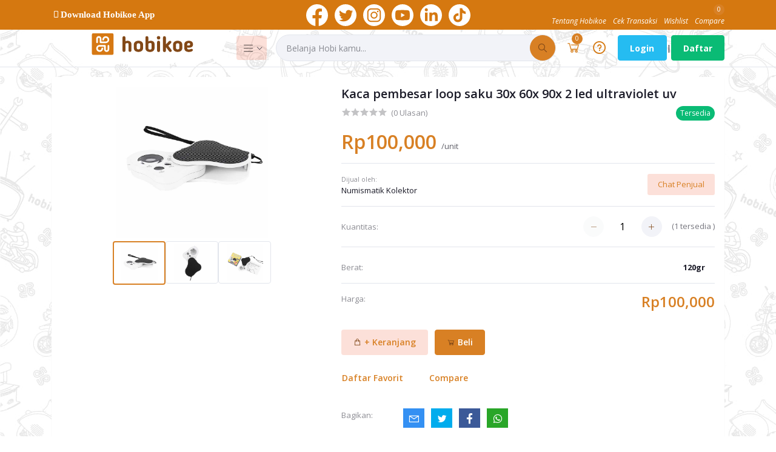

--- FILE ---
content_type: text/html; charset=UTF-8
request_url: https://hobikoe.com/product-Kaca-pembesar-loop-saku-30x-60x-90x-2-led-ultraviolet-uv-w0mYB
body_size: 21238
content:
<!DOCTYPE html>
        <html lang="id">
                <head>
            <meta name="facebook-domain-verification" content="6cv8vtwupogyxh7m1c9x0lhbxpvbdx"/>
            <meta property="fb:pages" content="104921364750062"/>
            <meta name="csrf-token" content="j3XGw00Kbz6wuPDpGBLKKKYdoRQE1loHSkZjV6BX">
            <meta name="app-url" content="https://hobikoe.com">
            <meta name="file-base-url" content="https://hobikoe.com/">

            <title>Kaca pembesar loop saku 30x 60x 90x 2 led ultraviolet uv</title>

            <meta charset="utf-8">
            <meta http-equiv="content-type" content="text/html; charset=utf-8">
            <meta name="viewport" content="width=device-width, initial-scale=1.0">
            <meta name="msvalidate.01" content="B0F8A510DCF807B6D654A4844725F1C2"/>

            
            <meta name="viewport" content="width=device-width, initial-scale=1.0">
            <meta name="robots" content="index, follow, max-snippet:120">
            <meta name="description" content="  Kaca pembesar loop saku 30x 60x 90x 2 led uv ultraviolet   Isi : 1 pcs   Berat : 120 gram   ">
            <meta name="keywords" content="[{&quot;value&quot;:&quot;hobikoe&quot;},{&quot;value&quot;:&quot;numismatik&quot;},{&quot;value&quot;:&quot;uanglama&quot;},{&quot;value&quot;:&quot;uang kuno&quot;},{&quot;value&quot;:&quot;aksesoris&quot;},{&quot;value&quot;:&quot;album&quot;},{&quot;value&quot;:&quot;holder&quot;}]">

                <!-- Schema.org markup for Google+ -->
    <meta itemprop="name" content="Kaca pembesar loop saku 30x 60x 90x 2 led ultraviolet uv">
    <meta itemprop="description" content="  Kaca pembesar loop saku 30x 60x 90x 2 led uv ultraviolet   Isi : 1 pcs   Berat : 120 gram   ">
    <meta itemprop="image" content="https://hobikoe.com/uploads/all/DthKYN8bsjIAqZTgPpGUZ1xfsmpLUyUElSXNJJ6m.jpg">

    <!-- Twitter Card data -->
    <meta property="twitter:card" content="product">
    <meta property="twitter:site" content="@publisher_handle">
    <meta property="twitter:title" content="Kaca pembesar loop saku 30x 60x 90x 2 led ultraviolet uv">
    <meta property="twitter:description"
          content="  Kaca pembesar loop saku 30x 60x 90x 2 led uv ultraviolet   Isi : 1 pcs   Berat : 120 gram   ">
    <meta property="twitter:creator" content="@author_handle">
    <meta property="twitter:image" content="https://hobikoe.com/uploads/all/DthKYN8bsjIAqZTgPpGUZ1xfsmpLUyUElSXNJJ6m.jpg">
    <meta property="twitter:data1" content="Rp100,000">
    <meta property="twitter:label1" content="Price">

    <!-- Open Graph data -->
    <meta property="og:title" content="Kaca pembesar loop saku 30x 60x 90x 2 led ultraviolet uv"/>
    <meta property="og:type" content="og:product"/>
    <meta property="og:url" content="https://hobikoe.com/product-Kaca-pembesar-loop-saku-30x-60x-90x-2-led-ultraviolet-uv-w0mYB"/>
    <meta property="og:image" content="https://hobikoe.com/uploads/all/DthKYN8bsjIAqZTgPpGUZ1xfsmpLUyUElSXNJJ6m.jpg"/>
    <meta property="og:description" content="  Kaca pembesar loop saku 30x 60x 90x 2 led uv ultraviolet   Isi : 1 pcs   Berat : 120 gram   "/>
    <meta property="og:site_name" content="Hobikoe"/>
    <meta property="og:price:amount" content="Rp100,000"/>
    <meta property="product:price:currency"
          content="IDR"/>
    <meta property="fb:app_id" content="722356145085149">

            
        <!-- Favicon -->
            <link rel="icon" href="https://hobikoe.com/uploads/all/tlTBxHh1hpytU5eBkc3E4UxLiP7NmFr3Rs2VzrvO.png">

            <!-- Google Fonts -->
            <link href="https://fonts.googleapis.com/css?family=Open+Sans:300,300i,400,400i,600,600i,700,700i,800,800i"
                  rel="stylesheet">

            <!-- CSS Files -->
            <link rel="stylesheet" href="https://hobikoe.com/assets/css/vendors.css">
                        <link rel="stylesheet" href="https://hobikoe.com/assets/css/aiz-core.css">
            <link rel="stylesheet" href="https://hobikoe.com/assets/css/custom-style.css">
            

            <script>
                var AIZ = AIZ || {};
            </script>

            <style>
                body {
                    font-family: 'Open Sans', sans-serif;
                    font-weight: 400;
                }

                :root {
                    --primary: #d88024;
                    --hov-primary: #e62e04;
                    --soft-primary: rgba(230,46,4,0.15);
                }
            </style>

            <!-- Layana-restu start ----------------------------------------------------------------- -->
            <!--Start of Tawk.to Script-->
            <script type="text/javascript">
                var Tawk_API = Tawk_API || {}, Tawk_LoadStart = new Date();
                (function () {
                    var s1 = document.createElement("script"), s0 = document.getElementsByTagName("script")[0];
                    s1.async = true;
                    s1.src = 'https://embed.tawk.to/62132d111ffac05b1d7adbbf/1fsdeg3lu';
                    s1.charset = 'UTF-8';
                    s1.setAttribute('crossorigin', '*');
                    s0.parentNode.insertBefore(s1, s0);
                })();
            </script>
            <!--End of Tawk.to Script-->
            <!-- Layana-restu END ------------------------------------------------------------------- -->

            <script id="mcjs">!function (c, h, i, m, p) {
                    m = c.createElement(h), p = c.getElementsByTagName(h)[0], m.async = 1, m.src = i, p.parentNode.insertBefore(m, p)
                }(document, "script", "https://chimpstatic.com/mcjs-connected/js/users/28f81749dc1a2194f3a771ccd/152877ea0fa810dc63b220cae.js");</script>
                        <!-- Global site tag (gtag.js) - Google Analytics -->
                <script async src="https://www.googletagmanager.com/gtag/js?id=G-DBJDE08NO2"></script>

                <script>
                    window.dataLayer = window.dataLayer || [];

                    function gtag() {
                        dataLayer.push(arguments);
                    }

                    gtag('js', new Date());
                    gtag('config', 'G-DBJDE08NO2');
                </script>
                                    <!-- Facebook Pixel Code -->
                <script>
                    !function (f, b, e, v, n, t, s) {
                        if (f.fbq) return;
                        n = f.fbq = function () {
                            n.callMethod ?
                                n.callMethod.apply(n, arguments) : n.queue.push(arguments)
                        };
                        if (!f._fbq) f._fbq = n;
                        n.push = n;
                        n.loaded = !0;
                        n.version = '2.0';
                        n.queue = [];
                        t = b.createElement(e);
                        t.async = !0;
                        t.src = v;
                        s = b.getElementsByTagName(e)[0];
                        s.parentNode.insertBefore(t, s)
                    }(window, document, 'script',
                        'https://connect.facebook.net/en_US/fbevents.js');
                    fbq('init', 722356145085149);
                    fbq('track', 'PageView');
                </script>
                <noscript>
                    <img height="1" width="1" style="display:none"
                         src="https://www.facebook.com/tr?id=722356145085149/&ev=PageView&noscript=1"/>
                </noscript>
                <!-- End Facebook Pixel Code -->
                    </head>
        <body>

        <!-- aiz-main-wrapper -->
        <div class="aiz-main-wrapper d-flex flex-column"
             style="background-image: url(https://hobikoe.com/Pattern_2021_Putih-min.jpg);">

            <!-- Header -->
            <style>
@media (max-width: 768px) {
    #sidenav {
        display: none;
    }
}
</style>
<section id="sidenav" class="mb-0" style="z-index: 999;background-color: #D57810;padding: 5px;">
    <div class="container">
        <div class="row align-items-center">
            <div class="col-lg-4">
                <div class="text-center text-md-left">
                    <a href="https://play.google.com/store/apps/details?id=com.hobikoe.web" target="_blank"><i class="las la-mobile" style="font-size: 15px;color: #ffff;">Download Hobikoe App</i></a>
                </div>
            </div>
            <div class="col-lg-4" >
                <ul class="list-inline my-3 my-md-0 social colored text-center">
                                        <li class="list-inline-item" >
                        <a href="https://www.facebook.com/hobikoe.officiall" target="_blank">
                        <img class="" src='https://hobikoe.com/assets/img/fb-hobikoe.svg' style="padding-bottom: 5px;"></a>
                    </li>
                                                            <li class="list-inline-item" >
                        <a href="https://twitter.com/HobikoeOfficial" target="_blank">
                        <img class="" src='https://hobikoe.com/assets/img/Twitter-hobikoe.svg' style="padding-bottom: 5px;"></a>
                    </li>
                                                            <li class="list-inline-item" >
                        <a href="https://www.instagram.com/hobikoe.official" target="_blank">
                        <img class="" src='https://hobikoe.com/assets/img/IG-hobikoe.svg' style="padding-bottom: 5px;"></a>
                    </li>
                                                            <li class="list-inline-item" >
                        <a href="https://www.youtube.com/c/HobikoeChannel" target="_blank">
                        <img class="" src='https://hobikoe.com/assets/img/Youtube-hobikoe.svg' style="padding-bottom: 5px;"></a>
                    </li>
                                                            <li class="list-inline-item" >
                        <a href="https://www.linkedin.com/company/hobikoe/" target="_blank">
                        <img class="" src='https://hobikoe.com/assets/img/Linkedin-hobikoe.svg' style="padding-bottom: 5px;"></a>
                    </li>
                                        <li class="list-inline-item" >
                        <a href="https://www.tiktok.com/@hobikoeofficial1" target="_blank" class="" >
                            <img class="" src='https://hobikoe.com/assets/img/Tiktok-hobikoe.svg' style="padding-bottom: 5px;"></a>
                    </li>
                </ul>
            </div>
            <div class="col-lg-4" >
                <div class="text-center text-md-right" >
                    <ul class="list-inline mb-0">
                        <li class="list-inline-item">
                            <a href="https://about.hobikoe.com"><i class="" style="font-size: 12px;color: #ffff;">Tentang Hobikoe</i></a>
                        </li>
                        <li class="list-inline-item">
                            <a href="https://hobikoe.com/track_your_order"><i class="" style="font-size: 12px;color: #ffff;">Cek Transaksi</i></a>
                        </li>
                        <li class="list-inline-item">
                            <a href="https://hobikoe.com/wishlists"><i class="" style="font-size: 12px;color: #ffff;">Wishlist</i></a>
                        </li>
                        <li class="list-inline-item">
                            <div class="" id="compare">
                                <a href="https://hobikoe.com/compare" class="d-flex align-items-center text-reset">
        <span class="flex-grow-1 ml-1">
                    <span class="badge badge-primary badge-inline badge-pill">0</span>
                    </span>
</a>                                <i class="" style="font-size: 12px;color: #ffff;">Compare</i>
                            </div>
                        </li>
                    </ul>
                </div>
            </div>
        </div>
    </div>
</section>
<header id="nav-website"
    class=" sticky-top   border-bottom"
    style="/*background:#834918;*/">
    <div class="position-relative logo-bar-area">
        <div class="container py-2 py-md-0">
            <div class="d-flex align-items-center">

                <div class="col-auto d-none col-xl-4 pl-0  d-md-flex align-items-center">
                    <a class="d-block py-10px ml-0" href="https://hobikoe.com" style="padding: 0px 0px 0px;">
                                                                        <img src="https://hobikoe.com/uploads/all/oZLMjDVYbhkMm6YYTZ9RKm2meadr8qzbpPF3PhyU.svg" alt="Hobikoe" class="img-fit mx-auto mw-100 "
                            height="40" style="margin: 0px;height: 61px;">
                                            </a>
                    <div class="d-none d-xl-block align-self-stretch category-menu-icon-box ml-auto mr-0">
                        <div style="background: transparent !important;" class="h-100 d-flex align-items-center"
                            id="category-menu-icon">
                            <div style="/*background: transparent !important;*/ border-color: transparent !important;"
                                class="dropdown-toggle navbar-light bg-soft-primary h-40px w-50px pl-2 rounded border c-pointer">
                                <span class="navbar-toggler-icon"></span>
                            </div>
                        </div>
                    </div>
                </div>

                <div class="flex-grow-1 d-flex align-items-center">
                    <div class="position-relative flex-grow-1" style="background: transparent !important;">
                        <form action="https://hobikoe.com/search" method="GET" class="stop-propagation">
                            <div class="d-flex position-relative align-items-center">
                                <a href="https://hobikoe.com"
                                    class="mr-2 d-md-none d-block">
                                    <i class="la la-angle-left"
                                        style="font-size: 20px; font-weight: bolder;"></i>
                                </a>

                                <div class="input-group bg-light rounded-pill border">
                                    <input type="text" class="validate border-0 form-control rounded-pill bg-transparent"
                                        id="search" name="q" placeholder="Belanja Hobi kamu..."
                                        autocomplete="off">
                                    <div class="input-group-append d-block m-0">
                                        <button type="submit" class="btn btn-primary btn-icon rounded-pill">
                                            <i class="la la-search la-flip-horizontal fs-18"></i>
                                        </button>
                                    </div>
                                </div>
                            </div>
                        </form>
                        <div class="typed-search-box stop-propagation document-click-d-none d-none bg-white rounded shadow-lg position-absolute left-0 top-100 w-100"
                            style="min-height: 200px">
                            <div class="search-preloader absolute-top-center">
                                <div class="dot-loader">
                                    <div></div>
                                    <div></div>
                                    <div></div>
                                </div>
                            </div>
                            <div class="search-nothing d-none p-3 text-center fs-16">

                            </div>
                            <div id="search-content" class="text-left">

                            </div>
                        </div>
                    </div>
                </div>

                <div class="d-none d-lg-none ml-3 mr-0">
                    <div class="nav-search-box">
                        <a href="#" class="nav-box-link">
                            <i class="la la-search la-flip-horizontal d-inline-block nav-box-icon"></i>
                        </a>
                    </div>
                </div>

                <div class=" align-self-stretch ml-3 mr-0" data-hover="dropdown">
                    <div class="nav-cart-box dropdown h-100 d-flex align-items-center" id="cart_items">
                        <a href="javascript:void(0)" class="d-flex align-items-center text-reset h-100" data-toggle="dropdown" data-display="static">
    <div class="position-relative">
    <i class="la la-shopping-cart la-2x opacity-80" style="color: #D57810;"></i>
        <span class="flex-grow-1 ml-1 position-absolute" style="top:-12px;right:-2px">
                        <span class="badge badge-primary badge-inline badge-pill">0</span>
                </span>

    </div>
</a>
<div class="dropdown-menu dropdown-menu-right dropdown-menu-lg p-0">
            <div class="text-center p-3">
            <i class="las la-frown la-3x opacity-60 mb-3"></i>
            <h3 class="h6 fw-700">Keranjang Anda kosong</h3>
        </div>
    </div>
                    </div>
                </div>

                <div class="align-self-stretch ml-3 mr-0" data-hover="dropdown">
                    <div class="nav-cart-box dropdown h-100 d-flex align-items-center" id="cart_items">
                        <a href="javascript:void(0)" class="d-flex align-items-center text-reset h-100" data-toggle="dropdown" data-display="static">                             
    <i class="las la-question-circle" style="font-size:28px;color: #D57810;"></i>
</a>
<div class="dropdown-menu dropdown-menu-right dropdown-menu-lg p-0">
    <div class="" style="border-bottom: 1px solid #ddd;">
        <a href="https://hobikoe.com/supportpolicy" class="dropdown-item" style="font-size: 14px;">
            <i class="las la-question-circle">
            Pusat bantuan
            </i>
        </a>
    </div>
    <div class="" style="border-bottom: 1px solid #ddd;">
        <a href="https://hobikoe.com/customerprivacy" class="dropdown-item"  style="font-size: 14px;">
            <i class="la la-shopping-cart">   
                Kebijakan Pembeli 
            </i>
        </a>
    </div>
    <div class="" style="border-bottom: 1px solid #ddd;">
        <a href="https://hobikoe.com/sellerpolicy" class="dropdown-item" style="font-size: 14px;">
            <i class="la la-book-reader">
            Kebijakan Penjual Dan Edukasi
            </i>
        </a>
    </div>
    <div class="" style="border-bottom: 1px solid #ddd;">
        <a href="https://hobikoe.com/sellerpolicy" class="dropdown-item" style="font-size: 14px;">
            <i class="la la-undo-alt">
            Kebijakan Refund
            </i>
        </a>
    </div>
    <div class="" style="border-bottom: 1px solid #ddd;">
        <a target="_blank" class="dropdown-item text-white" style="font-size: 14px;" href="https://api.whatsapp.com/send?phone=+6281227511111&text=Halo%20hobikoe.com,%20saya%20lagi%20butuh%20bantuan%20nih.">
            <i class="las la-headset">
            Bantuan via WhatsApp
            </i>
        </a>
    </div>    
</div>                    </div>
                </div>
                <div id="menu-sidebar" class="d-block d-md-none align-self-stretch ml-3 mr-0 c-pointer"
                    data-hover="dropdown">
                    <div class="nav-cart-box dropdown h-100 d-flex align-items-center" id="cart_items">
                        <span style="font-size: 20px;">&#9776;</span>
                    </div>
                </div>



                <div class="d-none d-lg-block  align-self-stretch ml-3 mr-0" data-hover="dropdown">
                    <div class="nav-cart-box dropdown h-100 d-flex align-items-center" id="cart_items">
                        <a href="javascript:void(0)" class="d-flex align-items-center text-reset h-100" data-toggle="dropdown" data-display="static">
        <button style="font-weight: 700;" class="btn btn-info my-2 my-sm-0" type="submit">Login</button>
    </a>
    |

    <a href="https://hobikoe.com/users/registration" class="btn btn-success my-2 my-sm-0"  style="font-weight: 700;">Daftar</a>
<div class="dropdown-menu dropdown-menu-right dropdown-menu-lg p-0">
            <div class="py-4 px-3">
            <div class="">
                <form class="form-default" role="form" action="https://hobikoe.com/login" method="POST">
    <input type="hidden" name="_token" value="j3XGw00Kbz6wuPDpGBLKKKYdoRQE1loHSkZjV6BX">        <div class="form_phone" style="display: none">
        <div class="form-group">
            <input type="text" class="form-control " value="" placeholder="Telepon" name="phone" id="phone">
        </div>
        <span class="opacity-60">Gunakan kode negara sebelum nomor</span>
        
        
        <div class="row mb-2">
            <div class="col-6">
                <label class="aiz-checkbox">
                    <input type="checkbox" name="remember" >
                    <span class=opacity-60>Ingat saya</span>
                    <span class="aiz-square-check"></span>
                </label>
            </div>
        </div>
    </div>
        <div class="form_email">
        <div class="form-group">
            <input type="email" class="form-control " value="" placeholder="Email" name="email">
        </div>

        <div class="form-group">
            <input type="password" class="form-control " placeholder="Password" name="password" id="password">
        </div>
        <div class="row mb-2">
            <div class="col-6">
                <label class="aiz-checkbox">
                    <input type="checkbox" name="remember" >
                    <span class=opacity-60>Ingat saya</span>
                    <span class="aiz-square-check"></span>
                </label>
            </div>
            <div class="col-6 text-right">
                <a href="https://hobikoe.com/password/reset" class="text-reset opacity-60 fs-14">Tidak ingat kata sandi?</a>
            </div>
        </div>
    </div>

    <div class="mb-4">
        <button type="submit" class="btn btn-primary btn-block fw-600">Login</button>
                <button type="button" class="btnLoginUsingPhone btn btn-primary btn-block fw-600">OTP SMS</button>
        <button type="button" class="btnLoginUsingEmail btn btn-primary btn-block fw-600" style="display:none">Email &amp; Password</button>
            </div>
</form>
    <div class="separator mb-3">
        <span class="bg-white px-3 opacity-60">Or Login With</span>
    </div>
    <ul class="list-inline social colored text-center mb-3">
                    <li class="list-inline-item">
                <a href="https://hobikoe.com/social-login/redirect/facebook" class="facebook">
                    <i class="lab la-facebook-f" style="margin: 8px;"></i>
                </a>
            </li>
                            <li class="list-inline-item">
                <a href="https://hobikoe.com/social-login/redirect/google" class="google">
                    <i class="lab la-google" style="margin: 8px;"></i>
                </a>
            </li>
                            <li class="list-inline-item">
                <a href="https://hobikoe.com/social-login/redirect/twitter" class="twitter">
                    <i class="lab la-twitter" style="margin: 8px;"></i>
                </a>
            </li>
            </ul>
            </div>
            <div class="text-center">
                <p class="text-muted mb-0">Belum punya akun?</p>
                <a href="https://hobikoe.com/users/registration" style="font-size: 17px;">Daftar sekarang</a>
            </div>
        </div>
    </div>
                    </div>
                </div>

            </div>
        </div>
        <div class="hover-category-menu position-absolute w-100 top-100 left-0 right-0 d-none z-3"
            id="hover-category-menu">
            <div class="container">
                <div class="row gutters-10 position-relative">
                    <div class="col-lg-4 position-static">
                        <div class="aiz-category-menu bg-white rounded shadow-lg" id="category-sidebar">
    <div class="p-3 bg-soft-primary d-none d-lg-block rounded-top all-category position-relative text-left">
        <span class="fw-600 fs-16 mr-3">Kategori</span>
        <a href="https://hobikoe.com/categories" class="text-reset">
            <span class="d-none d-lg-inline-block">Lihat Semua ></span>
        </a>
    </div>
    <ul class="list-unstyled categories no-scrollbar py-2 mb-0 text-left">
                    <li class="category-nav-element" data-id="54">
                <a href="https://hobikoe.com/search?category=Antik--Vintage-U50KS" class="text-truncate text-reset py-2 px-3 d-block z-1">
                    <img
                        class="cat-image lazyload mr-2 opacity-60"
                        src="https://hobikoe.com/assets/img/placeholder.jpg"
                        data-src="https://hobikoe.com/uploads/all/qPEm3pPvZXeKcAJPQu35x47Bnm3raess2TVngHUN.jpg"
                        width="16"
                        alt="Antik &amp; Vintage"
                        onerror="this.onerror=null;this.src='https://hobikoe.com/assets/img/placeholder.jpg';"
                    >
                    <span class="cat-name">Antik &amp; Vintage</span>
                </a>
                                    <div class="sub-cat-menu c-scrollbar-light rounded shadow-lg p-4">
                        <div class="c-preloader text-center absolute-center">
                            <i class="las la-spinner la-spin la-3x opacity-70"></i>
                        </div>
                    </div>
                            </li>
                    <li class="category-nav-element" data-id="55">
                <a href="https://hobikoe.com/search?category=Numismatik-u4PVZ" class="text-truncate text-reset py-2 px-3 d-block z-1">
                    <img
                        class="cat-image lazyload mr-2 opacity-60"
                        src="https://hobikoe.com/assets/img/placeholder.jpg"
                        data-src="https://hobikoe.com/uploads/all/WrRZ6mjJeMIw9Spwt6RFfwo6AStc8VyfLiNkYkop.jpg"
                        width="16"
                        alt="Numismatik"
                        onerror="this.onerror=null;this.src='https://hobikoe.com/assets/img/placeholder.jpg';"
                    >
                    <span class="cat-name">Numismatik</span>
                </a>
                                    <div class="sub-cat-menu c-scrollbar-light rounded shadow-lg p-4">
                        <div class="c-preloader text-center absolute-center">
                            <i class="las la-spinner la-spin la-3x opacity-70"></i>
                        </div>
                    </div>
                            </li>
                    <li class="category-nav-element" data-id="56">
                <a href="https://hobikoe.com/search?category=Tosan-Aji-vEHZK" class="text-truncate text-reset py-2 px-3 d-block z-1">
                    <img
                        class="cat-image lazyload mr-2 opacity-60"
                        src="https://hobikoe.com/assets/img/placeholder.jpg"
                        data-src="https://hobikoe.com/uploads/all/6eB6Ld8QgvLM5igDZXurGmIv1LJMDZ4uHhgcNnJk.jpg"
                        width="16"
                        alt="Tosan Aji"
                        onerror="this.onerror=null;this.src='https://hobikoe.com/assets/img/placeholder.jpg';"
                    >
                    <span class="cat-name">Tosan Aji</span>
                </a>
                                    <div class="sub-cat-menu c-scrollbar-light rounded shadow-lg p-4">
                        <div class="c-preloader text-center absolute-center">
                            <i class="las la-spinner la-spin la-3x opacity-70"></i>
                        </div>
                    </div>
                            </li>
                    <li class="category-nav-element" data-id="57">
                <a href="https://hobikoe.com/search?category=Kerajinan-Tangan-hCqwF" class="text-truncate text-reset py-2 px-3 d-block z-1">
                    <img
                        class="cat-image lazyload mr-2 opacity-60"
                        src="https://hobikoe.com/assets/img/placeholder.jpg"
                        data-src="https://hobikoe.com/uploads/all/RPG1dx4uiCpdsURdM0JTEmbezuqqgOVOCZFzgPQx.jpg"
                        width="16"
                        alt="Kerajinan Tangan"
                        onerror="this.onerror=null;this.src='https://hobikoe.com/assets/img/placeholder.jpg';"
                    >
                    <span class="cat-name">Kerajinan Tangan</span>
                </a>
                                    <div class="sub-cat-menu c-scrollbar-light rounded shadow-lg p-4">
                        <div class="c-preloader text-center absolute-center">
                            <i class="las la-spinner la-spin la-3x opacity-70"></i>
                        </div>
                    </div>
                            </li>
            </ul>
</div>
                    </div>
                </div>
            </div>
        </div>
    </div>
</header>

<div id="sidebar-phone" style="height: 100vh;" class="sidebar-phone px-3 mb-3 d-none d-md-none">
    <div class="d-flex justify-content-between align-items-center">
        <a class="d-block py-10px ml-0" href="https://hobikoe.com">
                                    <img style="width: 120px;" src="https://hobikoe.com/uploads/all/oZLMjDVYbhkMm6YYTZ9RKm2meadr8qzbpPF3PhyU.svg" alt="Hobikoe"
                class="mw-100" height="40">
                    </a>

        <div id="close-sidebar" class="text-white c-pointer" style="font-size: 20px;">&#9932;</div>
    </div>

    <div class="align-self-stretch mr-0" data-hover="dropdown">
        <div class="nav-cart-box dropdown h-100 d-flex align-items-center" id="cart_items">
            <a href="javascript:void(0)" class="d-flex align-items-center text-reset h-100" data-toggle="dropdown" data-display="static">
        <button style="font-weight: 700;" class="btn btn-info my-2 my-sm-0" type="submit">Login</button>
    </a>
    |

    <a href="https://hobikoe.com/users/registration" class="btn btn-success my-2 my-sm-0"  style="font-weight: 700;">Daftar</a>
<div class="dropdown-menu dropdown-menu-right dropdown-menu-lg p-0">
            <div class="py-4 px-3">
            <div class="">
                <form class="form-default" role="form" action="https://hobikoe.com/login" method="POST">
    <input type="hidden" name="_token" value="j3XGw00Kbz6wuPDpGBLKKKYdoRQE1loHSkZjV6BX">        <div class="form_phone" style="display: none">
        <div class="form-group">
            <input type="text" class="form-control " value="" placeholder="Telepon" name="phone" id="phone">
        </div>
        <span class="opacity-60">Gunakan kode negara sebelum nomor</span>
        
        
        <div class="row mb-2">
            <div class="col-6">
                <label class="aiz-checkbox">
                    <input type="checkbox" name="remember" >
                    <span class=opacity-60>Ingat saya</span>
                    <span class="aiz-square-check"></span>
                </label>
            </div>
        </div>
    </div>
        <div class="form_email">
        <div class="form-group">
            <input type="email" class="form-control " value="" placeholder="Email" name="email">
        </div>

        <div class="form-group">
            <input type="password" class="form-control " placeholder="Password" name="password" id="password">
        </div>
        <div class="row mb-2">
            <div class="col-6">
                <label class="aiz-checkbox">
                    <input type="checkbox" name="remember" >
                    <span class=opacity-60>Ingat saya</span>
                    <span class="aiz-square-check"></span>
                </label>
            </div>
            <div class="col-6 text-right">
                <a href="https://hobikoe.com/password/reset" class="text-reset opacity-60 fs-14">Tidak ingat kata sandi?</a>
            </div>
        </div>
    </div>

    <div class="mb-4">
        <button type="submit" class="btn btn-primary btn-block fw-600">Login</button>
                <button type="button" class="btnLoginUsingPhone btn btn-primary btn-block fw-600">OTP SMS</button>
        <button type="button" class="btnLoginUsingEmail btn btn-primary btn-block fw-600" style="display:none">Email &amp; Password</button>
            </div>
</form>
    <div class="separator mb-3">
        <span class="bg-white px-3 opacity-60">Or Login With</span>
    </div>
    <ul class="list-inline social colored text-center mb-3">
                    <li class="list-inline-item">
                <a href="https://hobikoe.com/social-login/redirect/facebook" class="facebook">
                    <i class="lab la-facebook-f" style="margin: 8px;"></i>
                </a>
            </li>
                            <li class="list-inline-item">
                <a href="https://hobikoe.com/social-login/redirect/google" class="google">
                    <i class="lab la-google" style="margin: 8px;"></i>
                </a>
            </li>
                            <li class="list-inline-item">
                <a href="https://hobikoe.com/social-login/redirect/twitter" class="twitter">
                    <i class="lab la-twitter" style="margin: 8px;"></i>
                </a>
            </li>
            </ul>
            </div>
            <div class="text-center">
                <p class="text-muted mb-0">Belum punya akun?</p>
                <a href="https://hobikoe.com/users/registration" style="font-size: 17px;">Daftar sekarang</a>
            </div>
        </div>
    </div>
        </div>
    </div>
    <div class="text-white">
        <div class="mx-1">
            <a class="text-white" href="https://hobikoe.com/supportpolicy">
                Pusat bantuan
            </a>
        </div>
        <hr>
        <div class="mx-1">
            <a class="text-white" href="https://hobikoe.com/customerprivacy">
                Kebijakan Pembeli
            </a>
        </div>
        <hr>
        <div class="mx-1">
            <a class="text-white" href="https://hobikoe.com/sellerpolicy">
                Kebijakan Penjual Dan Edukasi
            </a>
        </div>
        <hr>
        <div class="mx-1">
            <a class="text-white" href="https://hobikoe.com/sellerpolicy">
                Kebijakan Penjual Dan Edukasi
            </a>
        </div>
        <hr>
        <div class="mx-1">
            <a target="_blank" class="text-white" href="https://api.whatsapp.com/send?phone=+6281227511111&text=Halo%20hobikoe.com,%20saya%20lagi%20butuh%20bantuan%20nih.">
                <i class="las la-headset" style="color: white;">
                Bantuan via WhatsApp
                </i>
            </a>
        </div>
    </div>
</div>

                <section class="mb-4 pt-3">
        <div class="container">
            <div class="bg-white shadow-sm rounded p-3">
                <div class="row">
                    <div class="col-xl-5 col-lg-6">
                        <div class="sticky-top z-3 row gutters-10 flex-row-reverse">
                                                        <div class="col w-100">
                                <div class="aiz-carousel w-100 product-gallery" data-nav-for='.product-gallery-thumb'
                                     data-fade='true'>
                                                                            <div class="carousel-box w-100 img-zoom rounded h-250px">
                                            <img class="img-fluid w-100 zoomImg lazyload"
                                                 src="https://hobikoe.com/assets/img/placeholder.jpg"
                                                 data-src="https://hobikoe.com/uploads/all/UEcun5ptC4uz9UlnchBT8DcW2QVBWCm3yyxvT2Ic.jpg"
                                                 onerror="this.onerror=null;this.src='https://hobikoe.com/assets/img/placeholder.jpg';"
                                                 style="position: absolute;width: auto !important;height: 100% !important;/*! z-index: 100; */top: 0;bottom: 0;left: 0;right: 0;margin: 0 auto;margin-left: auto;margin-left: 50%;transform: translateX(-50%);">
                                        </div>
                                                                            <div class="carousel-box w-100 img-zoom rounded h-250px">
                                            <img class="img-fluid w-100 zoomImg lazyload"
                                                 src="https://hobikoe.com/assets/img/placeholder.jpg"
                                                 data-src="https://hobikoe.com/uploads/all/S5Q6xg62Dt0PnpxtMgwNvEGKD3zNxKEHBJf1Jm1E.jpg"
                                                 onerror="this.onerror=null;this.src='https://hobikoe.com/assets/img/placeholder.jpg';"
                                                 style="position: absolute;width: auto !important;height: 100% !important;/*! z-index: 100; */top: 0;bottom: 0;left: 0;right: 0;margin: 0 auto;margin-left: auto;margin-left: 50%;transform: translateX(-50%);">
                                        </div>
                                                                            <div class="carousel-box w-100 img-zoom rounded h-250px">
                                            <img class="img-fluid w-100 zoomImg lazyload"
                                                 src="https://hobikoe.com/assets/img/placeholder.jpg"
                                                 data-src="https://hobikoe.com/uploads/all/BFFtme42jsIx2YCVTPaHI8pDPtGnql3Y00yqqcaD.jpg"
                                                 onerror="this.onerror=null;this.src='https://hobikoe.com/assets/img/placeholder.jpg';"
                                                 style="position: absolute;width: auto !important;height: 100% !important;/*! z-index: 100; */top: 0;bottom: 0;left: 0;right: 0;margin: 0 auto;margin-left: auto;margin-left: 50%;transform: translateX(-50%);">
                                        </div>
                                                                    </div>
                            </div>
                            <div class="col-xl-12 col-lg-12 col-md-12 col-sm-12 col-xs-12 h-80px">
                                <div class="aiz-carousel caorusel-thumb product-gallery-thumb" data-items='5'
                                     data-nav-for='.product-gallery' data-vertical='false' data-focus-select='true'>
                                                                            <div class="carousel-box c-pointer border p-1 rounded">
                                            <img
                                                class="lazyload mw-100 size-60px mx-auto"
                                                src="https://hobikoe.com/assets/img/placeholder.jpg"
                                                data-src="https://hobikoe.com/uploads/all/UEcun5ptC4uz9UlnchBT8DcW2QVBWCm3yyxvT2Ic.jpg"
                                                onerror="this.onerror=null;this.src='https://hobikoe.com/assets/img/placeholder.jpg';"
                                            >
                                        </div>
                                                                            <div class="carousel-box c-pointer border p-1 rounded">
                                            <img
                                                class="lazyload mw-100 size-60px mx-auto"
                                                src="https://hobikoe.com/assets/img/placeholder.jpg"
                                                data-src="https://hobikoe.com/uploads/all/S5Q6xg62Dt0PnpxtMgwNvEGKD3zNxKEHBJf1Jm1E.jpg"
                                                onerror="this.onerror=null;this.src='https://hobikoe.com/assets/img/placeholder.jpg';"
                                            >
                                        </div>
                                                                            <div class="carousel-box c-pointer border p-1 rounded">
                                            <img
                                                class="lazyload mw-100 size-60px mx-auto"
                                                src="https://hobikoe.com/assets/img/placeholder.jpg"
                                                data-src="https://hobikoe.com/uploads/all/BFFtme42jsIx2YCVTPaHI8pDPtGnql3Y00yqqcaD.jpg"
                                                onerror="this.onerror=null;this.src='https://hobikoe.com/assets/img/placeholder.jpg';"
                                            >
                                        </div>
                                                                    </div>
                            </div>

                        </div>
                    </div>

                    <div class="col-xl-7 col-lg-6">
                        <div class="text-left">
                            <h1 class="mb-2 fs-20 fw-600">
                                Kaca pembesar loop saku 30x 60x 90x 2 led ultraviolet uv
                            </h1>

                                                        <div class="row align-items-center">
                                <div class="col-8">
                                                                        <span class="rating">
                  <i class = 'las la-star'></i><i class = 'las la-star'></i><i class = 'las la-star'></i><i class = 'las la-star'></i><i class = 'las la-star'></i>
                </span>
                                    <span class="ml-1 opacity-50">(0 Ulasan)</span>
                                </div>
                                <div class="col-4 text-right">
                                                                                                                <span
                                            class="badge badge-md badge-inline badge-pill badge-success">Tersedia</span>
                                        
                                                                                                            </div>
                            </div>

                                                            <div class="row no-gutters mt-3">

                                    <div class="col-10">
                                        <div class="">
                                            <strong class="h2 fw-600 text-primary">
                                                Rp100,000
                                            </strong>
                                            <span
                                                class="opacity-70">/unit</span>
                                        </div>
                                    </div>
                                </div>
                            
                            <hr>

                            <div class="row align-items-center justify-content-between">
                                <div class="col-auto">
                                    <small class="mr-2 opacity-50">Dijual oleh: </small><br>
                                                                            <a href="https://hobikoe.com/shops/visit/Numismatik-Kolektor-563"
                                           class="text-reset">Numismatik Kolektor</a>
                                                                    </div>
                                                                    <div class="col-auto">
                                        <button class="btn btn-sm btn-soft-primary"
                                                onclick="show_chat_modal()">Chat Penjual</button>
                                    </div>
                                
                                                            </div>

                            <hr>


                            
                            <form id="option-choice-form">
                                <input type="hidden" name="_token" value="j3XGw00Kbz6wuPDpGBLKKKYdoRQE1loHSkZjV6BX">                                <input type="hidden" name="id" value="22176">

                                                                                                    
                                
                            <!-- Quantity + Add to cart -->
                                <div class="row no-gutters justify-content-between">
                                    <div class="">
                                        <div class="opacity-50 mt-2">
                                            Kuantitas:
                                        </div>
                                    </div>
                                    <div class="">
                                        <div class="product-quantity d-flex align-items-center">
                                                                                            <div class="row no-gutters align-items-center aiz-plus-minus mr-3"
                                                     style="width: 130px;">
                                                    <button class="btn col-auto btn-icon btn-sm btn-circle btn-light"
                                                            type="button" data-type="minus"
                                                            data-field="quantity" disabled="">
                                                        <i class="las la-minus"></i>
                                                    </button>
                                                    <input type="text" name="quantity"
                                                           class="col border-0 text-center flex-grow-1 fs-16 input-number"
                                                           placeholder="1" value="1" min="1" max="10" readonly>
                                                    <button class="btn  col-auto btn-icon btn-sm btn-circle btn-light"
                                                            type="button" data-type="plus"
                                                            data-field="quantity">
                                                        <i class="las la-plus"></i>
                                                    </button>
                                                </div>
                                                                                        <div class="avialable-amount opacity-60">
                                                (<span
                                                    id="available-quantity">1</span> tersedia
                                                )
                                            </div>
                                        </div>
                                    </div>
                                </div>

                                <hr>

                                <!-- Quantity + Add to cart -->
                                <div class="row no-gutters align-items-center justify-content-between">
                                    <div class="">
                                        <div class="opacity-50 mt-2">
                                            Berat:
                                        </div>
                                    </div>
                                    <div class=" mt-2">
                                        <div class="product-quantity d-flex align-items-center">
                                            <div
                                                class="row no-gutters align-items-center aiz-plus-minus mr-3 font-weight-bold">
                                                120gr
                                            </div>
                                        </div>
                                    </div>
                                </div>

                                <hr>

                                <div class="row no-gutters justify-content-between pb-3 d-none" id="chosen_price_div">
                                    <div class="">
                                        <div class="opacity-50">
                                            Harga:
                                        </div>
                                    </div>
                                    <div class="">
                                        <div class="product-price">
                                            <strong id="chosen_price" class="h4 fw-600 text-primary">

                                            </strong>
                                        </div>
                                    </div>
                                </div>

                            </form>
                                                            
                                <div class="mt-3 d-none d-md-block">
                                                                            <button type="button" class="btn btn-soft-primary mr-2 add-to-cart fw-600"
                                                onclick="addToCart()">
                                            <i class="las la-shopping-bag"></i>
                                            <span class="d-none d-md-inline-block"> + Keranjang</span>
                                        </button>
                                        <button type="button" class="btn btn-primary buy-now fw-600" onclick="buyNow()">
                                            <i class="la la-shopping-cart"></i> Beli
                                        </button>
                                                                    </div>
                                <div style="z-index: 999;background-color: #fff;"
                                     class="position-fixed d-flex align-items-center left-0 w-100 p-3 bottom-0 d-md-none">
                                    <button class="btn flex-fill btn-soft-success px-1 add-to-cart fw-600"
                                            style="margin-right: 5px;" onclick="show_chat_modal()">
                                        <i class="la la-comments"></i> Chat
                                    </button>

                                                                            <button type="button"
                                                class="btn flex-fill btn-soft-primary px-1 add-to-cart fw-600"
                                                style="margin-right: 5px;"
                                                onclick="addToCart()">
                                            <i class="las la-shopping-bag"></i>
                                            <span class="d-inline-block"> + Keranjang</span>
                                        </button>
                                        <button type="button" class="btn flex-fill btn-primary buy-now px-1 fw-600"
                                                style="margin-right: 5px;" onclick="buyNow()">
                                            <i class="la la-shopping-cart"></i> Beli
                                        </button>
                                                                    </div>
                                <div class="d-table width-100 mt-3">
                                    <div class="d-table-cell">
                                        <!-- Add to wishlist button -->
                                        <button type="button" class="btn pl-0 btn-link fw-600"
                                                onclick="addToWishList(22176)">
                                            Daftar Favorit
                                        </button>
                                        <!-- Add to compare button -->
                                        <button type="button" class="btn btn-link btn-icon-left fw-600"
                                                onclick="addToCompare(22176)">
                                            Compare
                                        </button>
                                                                            </div>
                                </div>
                                
                            

                                                                                    <div class="row no-gutters mt-4">
                                <div class="col-2">
                                    <div class="opacity-50 mt-2">
                                        Bagikan:
                                    </div>
                                </div>
                                <div class="col-10">
                                    
                                    <div>
                                        <div class="jssocials-shares">
                                            <div class="jssocials-share jssocials-share-email">
                                                <a target="_self"
                                                   href="mailto:?subject=Kaca pembesar loop saku 30x 60x 90x 2 led ultraviolet uv&amp;body=https%3A%2F%2Fhobikoe.com%2FProductDetailScreen%2F22176"
                                                   class="jssocials-share-link"><i
                                                        class="lar la-envelope jssocials-share-logo"></i></a>
                                            </div>
                                            <div class="jssocials-share jssocials-share-twitter">
                                                <a target="_blank"
                                                   href="https://twitter.com/share?url=https%3A%2F%2Fhobikoe.com%2FProductDetailScreen%2F22176&amp;text=Kaca pembesar loop saku 30x 60x 90x 2 led ultraviolet uv"
                                                   class="jssocials-share-link"><i
                                                        class="lab la-twitter jssocials-share-logo"></i></a>
                                            </div>
                                            <div class="jssocials-share jssocials-share-facebook"><a target="_blank"
                                                                                                     href="https://facebook.com/sharer/sharer.php?u=https%3A%2F%2Fhobikoe.com%2FProductDetailScreen%2F22176"
                                                                                                     class="jssocials-share-link"><i
                                                        class="lab la-facebook-f jssocials-share-logo"></i></a>
                                            </div>
                                            <div class="jssocials-share jssocials-share-whatsapp">
                                                <a target="_self"
                                                   href="whatsapp://send?text=https%3A%2F%2Fhobikoe.com%2FProductDetailScreen%2F22176 Kaca pembesar loop saku 30x 60x 90x 2 led ultraviolet uv"
                                                   class="jssocials-share-link"><i
                                                        class="lab la-whatsapp jssocials-share-logo"></i></a>
                                            </div>
                                        </div>
                                    </div>
                                </div>
                            </div>
                        </div>
                    </div>
                </div>
            </div>
        </div>
    </section>

    <section class="mb-4">
        <div class="container">
            <div class="row gutters-10">
                <div class="col-xl-3">
                    <div class="bg-white shadow-sm mb-3">
                        <div class="position-relative p-3 text-left">
                                                            <div class="absolute-top-right p-2 bg-white z-1">
                                    <svg version="1.1" xmlns="http://www.w3.org/2000/svg"
                                         xmlns:xlink="http://www.w3.org/1999/xlink"
                                         xml:space="preserve" viewBox="0 0 287.5 442.2" width="22" height="34">
                <polygon style="fill:#F8B517;" points="223.4,442.2 143.8,376.7 64.1,442.2 64.1,215.3 223.4,215.3 "/>
                                        <circle style="fill:#FBD303;" cx="143.8" cy="143.8" r="143.8"/>
                                        <circle style="fill:#F8B517;" cx="143.8" cy="143.8" r="93.6"/>
                                        <polygon style="fill:#FCFCFD;" points="143.8,55.9 163.4,116.6 227.5,116.6 175.6,154.3 195.6,215.3 143.8,177.7 91.9,215.3 111.9,154.3
                  60,116.6 124.1,116.6 "/>
              </svg>
                                </div>
                                                        <div class="border-bottom d-flex justify-content-between">
                                <div class="opacity-50 fs-12">
                                    Dijual oleh
                                </div>

                                                            </div>
                                                            <a href="https://hobikoe.com/shops/visit/Numismatik-Kolektor-563"
                                   class="text-reset d-block fw-600">
                                    Numismatik Kolektor
                                                                            <span class="ml-2"><i class="fa fa-check-circle" style="color:green"></i></span>
                                                                    </a>
                                <div class="location opacity-70">
                                                                            Kota Surabaya
                                                                    </div>
                                                        
                            <div class="text-center border rounded p-2 mt-3">
                                <div class="rating">
                                                                            <i class = 'las la-star active'></i><i class = 'las la-star active'></i><i class = 'las la-star active'></i><i class = 'las la-star active'></i><i class = 'las la-star active'></i>
                                                                    </div>
                                <div class="opacity-60 fs-12">
                                    (3 Ulasan Pelanggan)
                                </div>
                            </div>
                        </div>
                                                    <div class="row no-gutters align-items-center border-top">
                                <div class="col">
                                    <a href="https://hobikoe.com/shops/visit/Numismatik-Kolektor-563"
                                       class="d-block btn btn-soft-primary rounded-0">Kunjungi Toko</a>
                                </div>
                                <div class="col">
                                    <ul class="social list-inline mb-0">
                                        <li class="list-inline-item mr-0">
                                            <a href="" class="facebook"
                                               target="_blank">
                                                <i class="lab la-facebook-f opacity-60"></i>
                                            </a>
                                        </li>
                                        <li class="list-inline-item mr-0">
                                            <a href="" class="google"
                                               target="_blank">
                                                <i class="lab la-google opacity-60"></i>
                                            </a>
                                        </li>
                                        <li class="list-inline-item mr-0">
                                            <a href="" class="twitter"
                                               target="_blank">
                                                <i class="lab la-twitter opacity-60"></i>
                                            </a>
                                        </li>
                                        <li class="list-inline-item">
                                            <a href="" class="youtube"
                                               target="_blank">
                                                <i class="lab la-youtube opacity-60"></i>
                                            </a>
                                        </li>
                                    </ul>
                                </div>
                            </div>
                                            </div>
                <!--
                                                                    <div class="bg-white rounded shadow-sm mb-3">
                                                                        <div class="p-3 border-bottom fs-16 fw-600">
                                                                            Produk lain dari Toko ini
                    </div>
                    <div class="p-3">
                        <ul class="list-group list-group-flush">
                    <li class="py-3 px-0 list-group-item border-light">
                        <div class="row gutters-10 align-items-center">
                            <div class="col-5">
                                <a href="https://hobikoe.com/product-Plastik-perangko-114-x-158mm-hitam-bolak-balik-ybBSA" class="d-block text-reset">
                                                                                                <img
                                                                                                    class="img-fit lazyload h-110px"
                                                                                                    src="https://hobikoe.com/assets/img/placeholder.jpg"
                                                                                                    data-src="https://hobikoe.com/uploads/all/cWzUfScUPTLtCtRSFcytUlw0n79RnjfmOx52hyU9.jpeg"
                                                                                                    alt="Plastik perangko 114 x 158mm hitam bolak balik"
                                                                                                    onerror="this.onerror=null;this.src='https://hobikoe.com/assets/img/placeholder.jpg';"
                                                                                                >
                                                                                            </a>
                                                                                        </div>
                                                                                        <div class="col-7 text-left">
                                                                                            <h4 class="fs-13 text-truncate-2">
                                                                                                <a href="https://hobikoe.com/product-Plastik-perangko-114-x-158mm-hitam-bolak-balik-ybBSA" class="d-block text-reset">Plastik perangko 114 x 158mm hitam bolak balik</a>
                                                                                            </h4>
                                                                                            <div class="rating rating-sm mt-1">
                                                                                                <i class = 'las la-star'></i><i class = 'las la-star'></i><i class = 'las la-star'></i><i class = 'las la-star'></i><i class = 'las la-star'></i>
                        </div>
                        <div class="mt-2">
                            <span class="fs-17 fw-600 text-primary">Rp25,000</span>
                                                                                            </div>
                                                                                        </div>
                                                                                    </div>
                                                                                </li>
                                                                                                    <li class="py-3 px-0 list-group-item border-light">
                        <div class="row gutters-10 align-items-center">
                            <div class="col-5">
                                <a href="https://hobikoe.com/product-Refill-HENWEI-18-pocket-kantong-colour-warna-side-loading-eceran-biji-fgJQ4" class="d-block text-reset">
                                                                                                <img
                                                                                                    class="img-fit lazyload h-110px"
                                                                                                    src="https://hobikoe.com/assets/img/placeholder.jpg"
                                                                                                    data-src="https://hobikoe.com/uploads/all/tzflUyCTCVLSiGFgMiNab5QKqw9pPOLAZsuj4yUR.jpeg"
                                                                                                    alt="Refill HENWEI 18 pocket kantong colour warna side loading eceran biji"
                                                                                                    onerror="this.onerror=null;this.src='https://hobikoe.com/assets/img/placeholder.jpg';"
                                                                                                >
                                                                                            </a>
                                                                                        </div>
                                                                                        <div class="col-7 text-left">
                                                                                            <h4 class="fs-13 text-truncate-2">
                                                                                                <a href="https://hobikoe.com/product-Refill-HENWEI-18-pocket-kantong-colour-warna-side-loading-eceran-biji-fgJQ4" class="d-block text-reset">Refill HENWEI 18 pocket kantong colour warna side loading eceran biji</a>
                                                                                            </h4>
                                                                                            <div class="rating rating-sm mt-1">
                                                                                                <i class = 'las la-star'></i><i class = 'las la-star'></i><i class = 'las la-star'></i><i class = 'las la-star'></i><i class = 'las la-star'></i>
                        </div>
                        <div class="mt-2">
                            <span class="fs-17 fw-600 text-primary">Rp5,800</span>
                                                                                            </div>
                                                                                        </div>
                                                                                    </div>
                                                                                </li>
                                                                                                    <li class="py-3 px-0 list-group-item border-light">
                        <div class="row gutters-10 align-items-center">
                            <div class="col-5">
                                <a href="https://hobikoe.com/product-Refill-koin-bening-mingt-pccb-42-pocket-kantong-transparan-5Hcm2" class="d-block text-reset">
                                                                                                <img
                                                                                                    class="img-fit lazyload h-110px"
                                                                                                    src="https://hobikoe.com/assets/img/placeholder.jpg"
                                                                                                    data-src="https://hobikoe.com/uploads/all/gx9KPsiTMkcdodbZI3NPySF6gUK03BwlBtLhTGGG.jpeg"
                                                                                                    alt="Refill koin bening mingt pccb 42 pocket kantong transparan"
                                                                                                    onerror="this.onerror=null;this.src='https://hobikoe.com/assets/img/placeholder.jpg';"
                                                                                                >
                                                                                            </a>
                                                                                        </div>
                                                                                        <div class="col-7 text-left">
                                                                                            <h4 class="fs-13 text-truncate-2">
                                                                                                <a href="https://hobikoe.com/product-Refill-koin-bening-mingt-pccb-42-pocket-kantong-transparan-5Hcm2" class="d-block text-reset">Refill koin bening mingt pccb 42 pocket kantong transparan</a>
                                                                                            </h4>
                                                                                            <div class="rating rating-sm mt-1">
                                                                                                <i class = 'las la-star'></i><i class = 'las la-star'></i><i class = 'las la-star'></i><i class = 'las la-star'></i><i class = 'las la-star'></i>
                        </div>
                        <div class="mt-2">
                            <span class="fs-17 fw-600 text-primary">Rp70,000</span>
                                                                                            </div>
                                                                                        </div>
                                                                                    </div>
                                                                                </li>
                                                                                                    <li class="py-3 px-0 list-group-item border-light">
                        <div class="row gutters-10 align-items-center">
                            <div class="col-5">
                                <a href="https://hobikoe.com/product-Mika-pelindung-dokumen-uang-kertas-kartu-pos-perangko-A5-210-x-148-mm-vU6ow" class="d-block text-reset">
                                                                                                <img
                                                                                                    class="img-fit lazyload h-110px"
                                                                                                    src="https://hobikoe.com/assets/img/placeholder.jpg"
                                                                                                    data-src="https://hobikoe.com/uploads/all/U6jaKwsp5Jv0DZi7CX9bpXucNEu8DfPD9JyEL1vh.jpeg"
                                                                                                    alt="Mika pelindung dokumen uang kertas kartu pos perangko A5 210 x 148 mm"
                                                                                                    onerror="this.onerror=null;this.src='https://hobikoe.com/assets/img/placeholder.jpg';"
                                                                                                >
                                                                                            </a>
                                                                                        </div>
                                                                                        <div class="col-7 text-left">
                                                                                            <h4 class="fs-13 text-truncate-2">
                                                                                                <a href="https://hobikoe.com/product-Mika-pelindung-dokumen-uang-kertas-kartu-pos-perangko-A5-210-x-148-mm-vU6ow" class="d-block text-reset">Mika pelindung dokumen uang kertas kartu pos perangko A5 210 x 148 mm</a>
                                                                                            </h4>
                                                                                            <div class="rating rating-sm mt-1">
                                                                                                <i class = 'las la-star'></i><i class = 'las la-star'></i><i class = 'las la-star'></i><i class = 'las la-star'></i><i class = 'las la-star'></i>
                        </div>
                        <div class="mt-2">
                            <span class="fs-17 fw-600 text-primary">Rp120,000</span>
                                                                                            </div>
                                                                                        </div>
                                                                                    </div>
                                                                                </li>
                                                                                                    <li class="py-3 px-0 list-group-item border-light">
                        <div class="row gutters-10 align-items-center">
                            <div class="col-5">
                                <a href="https://hobikoe.com/product-PMG-70-Thailand-China-silver-44th-anniversary-of-diplomatic-ties-RGem6" class="d-block text-reset">
                                                                                                <img
                                                                                                    class="img-fit lazyload h-110px"
                                                                                                    src="https://hobikoe.com/assets/img/placeholder.jpg"
                                                                                                    data-src="https://hobikoe.com/uploads/all/4aBSXKERcwfOeaRw6AwAE0CXDnudiJkYaJSUBpxF.jpeg"
                                                                                                    alt="PMG 70 Thailand China silver 44th anniversary of diplomatic ties"
                                                                                                    onerror="this.onerror=null;this.src='https://hobikoe.com/assets/img/placeholder.jpg';"
                                                                                                >
                                                                                            </a>
                                                                                        </div>
                                                                                        <div class="col-7 text-left">
                                                                                            <h4 class="fs-13 text-truncate-2">
                                                                                                <a href="https://hobikoe.com/product-PMG-70-Thailand-China-silver-44th-anniversary-of-diplomatic-ties-RGem6" class="d-block text-reset">PMG 70 Thailand China silver 44th anniversary of diplomatic ties</a>
                                                                                            </h4>
                                                                                            <div class="rating rating-sm mt-1">
                                                                                                <i class = 'las la-star'></i><i class = 'las la-star'></i><i class = 'las la-star'></i><i class = 'las la-star'></i><i class = 'las la-star'></i>
                        </div>
                        <div class="mt-2">
                            <span class="fs-17 fw-600 text-primary">Rp900,000</span>
                                                                                            </div>
                                                                                        </div>
                                                                                    </div>
                                                                                </li>
                                                                                                    <li class="py-3 px-0 list-group-item border-light">
                        <div class="row gutters-10 align-items-center">
                            <div class="col-5">
                                <a href="https://hobikoe.com/product-Kapsul-pelindung-uang-kertas-mika-gepokan-PCCB-70-x-155-mm-ms3rS" class="d-block text-reset">
                                                                                                <img
                                                                                                    class="img-fit lazyload h-110px"
                                                                                                    src="https://hobikoe.com/assets/img/placeholder.jpg"
                                                                                                    data-src="https://hobikoe.com/uploads/all/aTs8UWCY7hrVWnlC57Qmm9ikYkYljXCqZ1bted5i.jpeg"
                                                                                                    alt="Kapsul pelindung uang kertas mika gepokan PCCB 70 x 155 mm"
                                                                                                    onerror="this.onerror=null;this.src='https://hobikoe.com/assets/img/placeholder.jpg';"
                                                                                                >
                                                                                            </a>
                                                                                        </div>
                                                                                        <div class="col-7 text-left">
                                                                                            <h4 class="fs-13 text-truncate-2">
                                                                                                <a href="https://hobikoe.com/product-Kapsul-pelindung-uang-kertas-mika-gepokan-PCCB-70-x-155-mm-ms3rS" class="d-block text-reset">Kapsul pelindung uang kertas mika gepokan PCCB 70 x 155 mm</a>
                                                                                            </h4>
                                                                                            <div class="rating rating-sm mt-1">
                                                                                                <i class = 'las la-star'></i><i class = 'las la-star'></i><i class = 'las la-star'></i><i class = 'las la-star'></i><i class = 'las la-star'></i>
                        </div>
                        <div class="mt-2">
                            <span class="fs-17 fw-600 text-primary">Rp24,000</span>
                                                                                            </div>
                                                                                        </div>
                                                                                    </div>
                                                                                </li>
                                                                                                    </ul>
                </div>
            </div>
-->

                </div>
                <div class="col-xl-9">
                    <div class="bg-white mb-3 shadow-sm rounded">
                        <div class="nav border-bottom aiz-nav-tabs">
                            <a href="#tab_default_1" data-toggle="tab"
                               class="p-3 fs-16 fw-600 text-reset active show">Deskripsi</a>
                                                                                    <a href="#tab_default_4" data-toggle="tab"
                               class="p-3 fs-16 fw-600 text-reset">Ulasan</a>
                        </div>

                        <div class="tab-content pt-0">
                            <div class="tab-pane fade active show" id="tab_default_1">
                                <div class="p-4">
                                    <div class="mw-100 overflow-hidden text-left">
                                        <p><span style="color: rgba(49, 53, 59, 0.96); font-family: &quot;open sans&quot;, tahoma, sans-serif; font-size: 14px;">Kaca pembesar loop saku 30x 60x 90x 2 led uv ultraviolet</span><br style="box-sizing: inherit; color: rgba(49, 53, 59, 0.96); font-family: &quot;open sans&quot;, tahoma, sans-serif; font-size: 14px;"><span style="color: rgba(49, 53, 59, 0.96); font-family: &quot;open sans&quot;, tahoma, sans-serif; font-size: 14px;">Isi : 1 pcs</span><br style="box-sizing: inherit; color: rgba(49, 53, 59, 0.96); font-family: &quot;open sans&quot;, tahoma, sans-serif; font-size: 14px;"><span style="color: rgba(49, 53, 59, 0.96); font-family: &quot;open sans&quot;, tahoma, sans-serif; font-size: 14px;">Berat : 120 gram</span><br></p>                                    </div>
                                </div>
                            </div>

                            <div class="tab-pane fade" id="tab_default_2">
                                <div class="p-4">
                                    <div class="embed-responsive embed-responsive-16by9">
                                                                            </div>
                                </div>
                            </div>
                            <div class="tab-pane fade" id="tab_default_3">
                                <div class="p-4 text-center ">
                                    <a href=""
                                       class="btn btn-primary">Unduh</a>
                                </div>
                            </div>
                            <div class="tab-pane fade" id="tab_default_4">
                                <div class="p-4">
                                    <ul class="list-group list-group-flush">
                                                                            </ul>

                                                                            <div class="text-center fs-18 opacity-70">
                                            Belum ada review untuk produk ini.
                                        </div>
                                    
                                                                    </div>
                            </div>

                        </div>
                    </div>


                    <div class="bg-white rounded shadow-sm">
                        <div class="border-bottom p-3">
                            <h3 class="fs-16 fw-600 mb-0">
                                Produk lain dari Toko ini
                            </h3>
                        </div>
                        <div class="p-3">
                            <div class="aiz-carousel gutters-5 half-outside-arrow" data-items="5" data-xl-items="3"
                                 data-lg-items="4"
                                 data-md-items="3" data-sm-items="2" data-xs-items="2" data-arrows='true'
                                 data-infinite='true'>
                                                                    <div class="carousel-box">
                                        <div
                                            class="aiz-card-box border border-light rounded hov-shadow-md my-2 has-transition">
                                            <div class="">
                                                <a href="https://hobikoe.com/product-Plastik-perangko-114-x-158mm-hitam-bolak-balik-ybBSA"
                                                   class="d-block text-reset">
                                                    <img class="img-fit lazyload mx-auto h-140px h-md-210px"
                                                         src="https://hobikoe.com/assets/img/placeholder.jpg"
                                                         data-src="https://hobikoe.com/uploads/all/cWzUfScUPTLtCtRSFcytUlw0n79RnjfmOx52hyU9.jpeg"
                                                         alt="Plastik perangko 114 x 158mm hitam bolak balik"
                                                         onerror="this.onerror=null;this.src='https://hobikoe.com/assets/img/placeholder.jpg';">
                                                </a>
                                            </div>
                                            <div class="p-md-3 p-2 text-left">
                                                <div class="mt-2">
                                                    <span
                                                        class="fs-17 fw-600 text-primary">Rp25,000</span>
                                                </div>
                                                <div class="rating rating-sm mt-1">
                                                    <i class = 'las la-star'></i><i class = 'las la-star'></i><i class = 'las la-star'></i><i class = 'las la-star'></i><i class = 'las la-star'></i>
                                                </div>
                                                <h4 class="fs-13 text-truncate-2">
                                                    <a href="https://hobikoe.com/product-Plastik-perangko-114-x-158mm-hitam-bolak-balik-ybBSA"
                                                       class="d-block text-reset">Plastik perangko 114 x 158mm hitam bolak balik</a>
                                                </h4>
                                            </div>
                                        </div>
                                    </div>
                                                                    <div class="carousel-box">
                                        <div
                                            class="aiz-card-box border border-light rounded hov-shadow-md my-2 has-transition">
                                            <div class="">
                                                <a href="https://hobikoe.com/product-Refill-HENWEI-18-pocket-kantong-colour-warna-side-loading-eceran-biji-fgJQ4"
                                                   class="d-block text-reset">
                                                    <img class="img-fit lazyload mx-auto h-140px h-md-210px"
                                                         src="https://hobikoe.com/assets/img/placeholder.jpg"
                                                         data-src="https://hobikoe.com/uploads/all/tzflUyCTCVLSiGFgMiNab5QKqw9pPOLAZsuj4yUR.jpeg"
                                                         alt="Refill HENWEI 18 pocket kantong colour warna side loading eceran biji"
                                                         onerror="this.onerror=null;this.src='https://hobikoe.com/assets/img/placeholder.jpg';">
                                                </a>
                                            </div>
                                            <div class="p-md-3 p-2 text-left">
                                                <div class="mt-2">
                                                    <span
                                                        class="fs-17 fw-600 text-primary">Rp5,800</span>
                                                </div>
                                                <div class="rating rating-sm mt-1">
                                                    <i class = 'las la-star'></i><i class = 'las la-star'></i><i class = 'las la-star'></i><i class = 'las la-star'></i><i class = 'las la-star'></i>
                                                </div>
                                                <h4 class="fs-13 text-truncate-2">
                                                    <a href="https://hobikoe.com/product-Refill-HENWEI-18-pocket-kantong-colour-warna-side-loading-eceran-biji-fgJQ4"
                                                       class="d-block text-reset">Refill HENWEI 18 pocket kantong colour warna side loading eceran biji</a>
                                                </h4>
                                            </div>
                                        </div>
                                    </div>
                                                                    <div class="carousel-box">
                                        <div
                                            class="aiz-card-box border border-light rounded hov-shadow-md my-2 has-transition">
                                            <div class="">
                                                <a href="https://hobikoe.com/product-Refill-koin-bening-mingt-pccb-42-pocket-kantong-transparan-5Hcm2"
                                                   class="d-block text-reset">
                                                    <img class="img-fit lazyload mx-auto h-140px h-md-210px"
                                                         src="https://hobikoe.com/assets/img/placeholder.jpg"
                                                         data-src="https://hobikoe.com/uploads/all/gx9KPsiTMkcdodbZI3NPySF6gUK03BwlBtLhTGGG.jpeg"
                                                         alt="Refill koin bening mingt pccb 42 pocket kantong transparan"
                                                         onerror="this.onerror=null;this.src='https://hobikoe.com/assets/img/placeholder.jpg';">
                                                </a>
                                            </div>
                                            <div class="p-md-3 p-2 text-left">
                                                <div class="mt-2">
                                                    <span
                                                        class="fs-17 fw-600 text-primary">Rp70,000</span>
                                                </div>
                                                <div class="rating rating-sm mt-1">
                                                    <i class = 'las la-star'></i><i class = 'las la-star'></i><i class = 'las la-star'></i><i class = 'las la-star'></i><i class = 'las la-star'></i>
                                                </div>
                                                <h4 class="fs-13 text-truncate-2">
                                                    <a href="https://hobikoe.com/product-Refill-koin-bening-mingt-pccb-42-pocket-kantong-transparan-5Hcm2"
                                                       class="d-block text-reset">Refill koin bening mingt pccb 42 pocket kantong transparan</a>
                                                </h4>
                                            </div>
                                        </div>
                                    </div>
                                                                    <div class="carousel-box">
                                        <div
                                            class="aiz-card-box border border-light rounded hov-shadow-md my-2 has-transition">
                                            <div class="">
                                                <a href="https://hobikoe.com/product-Mika-pelindung-dokumen-uang-kertas-kartu-pos-perangko-A5-210-x-148-mm-vU6ow"
                                                   class="d-block text-reset">
                                                    <img class="img-fit lazyload mx-auto h-140px h-md-210px"
                                                         src="https://hobikoe.com/assets/img/placeholder.jpg"
                                                         data-src="https://hobikoe.com/uploads/all/U6jaKwsp5Jv0DZi7CX9bpXucNEu8DfPD9JyEL1vh.jpeg"
                                                         alt="Mika pelindung dokumen uang kertas kartu pos perangko A5 210 x 148 mm"
                                                         onerror="this.onerror=null;this.src='https://hobikoe.com/assets/img/placeholder.jpg';">
                                                </a>
                                            </div>
                                            <div class="p-md-3 p-2 text-left">
                                                <div class="mt-2">
                                                    <span
                                                        class="fs-17 fw-600 text-primary">Rp120,000</span>
                                                </div>
                                                <div class="rating rating-sm mt-1">
                                                    <i class = 'las la-star'></i><i class = 'las la-star'></i><i class = 'las la-star'></i><i class = 'las la-star'></i><i class = 'las la-star'></i>
                                                </div>
                                                <h4 class="fs-13 text-truncate-2">
                                                    <a href="https://hobikoe.com/product-Mika-pelindung-dokumen-uang-kertas-kartu-pos-perangko-A5-210-x-148-mm-vU6ow"
                                                       class="d-block text-reset">Mika pelindung dokumen uang kertas kartu pos perangko A5 210 x 148 mm</a>
                                                </h4>
                                            </div>
                                        </div>
                                    </div>
                                                                    <div class="carousel-box">
                                        <div
                                            class="aiz-card-box border border-light rounded hov-shadow-md my-2 has-transition">
                                            <div class="">
                                                <a href="https://hobikoe.com/product-PMG-70-Thailand-China-silver-44th-anniversary-of-diplomatic-ties-RGem6"
                                                   class="d-block text-reset">
                                                    <img class="img-fit lazyload mx-auto h-140px h-md-210px"
                                                         src="https://hobikoe.com/assets/img/placeholder.jpg"
                                                         data-src="https://hobikoe.com/uploads/all/4aBSXKERcwfOeaRw6AwAE0CXDnudiJkYaJSUBpxF.jpeg"
                                                         alt="PMG 70 Thailand China silver 44th anniversary of diplomatic ties"
                                                         onerror="this.onerror=null;this.src='https://hobikoe.com/assets/img/placeholder.jpg';">
                                                </a>
                                            </div>
                                            <div class="p-md-3 p-2 text-left">
                                                <div class="mt-2">
                                                    <span
                                                        class="fs-17 fw-600 text-primary">Rp900,000</span>
                                                </div>
                                                <div class="rating rating-sm mt-1">
                                                    <i class = 'las la-star'></i><i class = 'las la-star'></i><i class = 'las la-star'></i><i class = 'las la-star'></i><i class = 'las la-star'></i>
                                                </div>
                                                <h4 class="fs-13 text-truncate-2">
                                                    <a href="https://hobikoe.com/product-PMG-70-Thailand-China-silver-44th-anniversary-of-diplomatic-ties-RGem6"
                                                       class="d-block text-reset">PMG 70 Thailand China silver 44th anniversary of diplomatic ties</a>
                                                </h4>
                                            </div>
                                        </div>
                                    </div>
                                                                    <div class="carousel-box">
                                        <div
                                            class="aiz-card-box border border-light rounded hov-shadow-md my-2 has-transition">
                                            <div class="">
                                                <a href="https://hobikoe.com/product-Kapsul-pelindung-uang-kertas-mika-gepokan-PCCB-70-x-155-mm-ms3rS"
                                                   class="d-block text-reset">
                                                    <img class="img-fit lazyload mx-auto h-140px h-md-210px"
                                                         src="https://hobikoe.com/assets/img/placeholder.jpg"
                                                         data-src="https://hobikoe.com/uploads/all/aTs8UWCY7hrVWnlC57Qmm9ikYkYljXCqZ1bted5i.jpeg"
                                                         alt="Kapsul pelindung uang kertas mika gepokan PCCB 70 x 155 mm"
                                                         onerror="this.onerror=null;this.src='https://hobikoe.com/assets/img/placeholder.jpg';">
                                                </a>
                                            </div>
                                            <div class="p-md-3 p-2 text-left">
                                                <div class="mt-2">
                                                    <span
                                                        class="fs-17 fw-600 text-primary">Rp24,000</span>
                                                </div>
                                                <div class="rating rating-sm mt-1">
                                                    <i class = 'las la-star'></i><i class = 'las la-star'></i><i class = 'las la-star'></i><i class = 'las la-star'></i><i class = 'las la-star'></i>
                                                </div>
                                                <h4 class="fs-13 text-truncate-2">
                                                    <a href="https://hobikoe.com/product-Kapsul-pelindung-uang-kertas-mika-gepokan-PCCB-70-x-155-mm-ms3rS"
                                                       class="d-block text-reset">Kapsul pelindung uang kertas mika gepokan PCCB 70 x 155 mm</a>
                                                </h4>
                                            </div>
                                        </div>
                                    </div>
                                                            </div>
                        </div>
                    </div>


                    <div class="bg-white rounded shadow-sm">
                        <div class="border-bottom p-3">
                            <h3 class="fs-16 fw-600 mb-0">
                                <span class="mr-4">Produk-produk terkait</span>
                            </h3>
                        </div>
                        <div class="p-3">
                            <div class="aiz-carousel gutters-5 half-outside-arrow" data-items="5" data-xl-items="3"
                                 data-lg-items="4"
                                 data-md-items="3" data-sm-items="2" data-xs-items="2" data-arrows='true'
                                 data-infinite='true'>
                                                                    <div class="carousel-box">
                                        <div
                                            class="aiz-card-box border border-light rounded hov-shadow-md my-2 has-transition">
                                            <div class="">
                                                <a href="https://hobikoe.com/product-Gelang-Kayu-Tali-Arus-Serat-Emas-Langka-Istimewa--lwwcm"
                                                   class="d-block">
                                                    <img class="img-fit lazyload mx-auto h-140px h-md-210px"
                                                         src="https://hobikoe.com/assets/img/placeholder.jpg"
                                                         data-src="https://object-dataku.ap-south-1.linodeobjects.com/uploads/all/linodex1734512038_file.jpg"
                                                         alt="Gelang Kayu Tali Arus Serat Emas Langka Istimewa "
                                                         onerror="this.onerror=null;this.src='https://hobikoe.com/assets/img/placeholder.jpg';">
                                                </a>
                                            </div>
                                            <div class="p-md-3 p-2 text-left">
                                                <div class="fs-15">
                                                                                                            <del
                                                            class="fw-600 opacity-50 mr-1">Rp325,000</del>
                                                                                                        <span
                                                        class="fw-700 text-primary">Rp320,000</span>
                                                </div>
                                                <div class="rating rating-sm mt-1">
                                                    <i class = 'las la-star'></i><i class = 'las la-star'></i><i class = 'las la-star'></i><i class = 'las la-star'></i><i class = 'las la-star'></i>
                                                </div>
                                                <h3 class="fw-600 fs-13 text-truncate-2 lh-1-4 mb-0 h-35px">
                                                    <a href="https://hobikoe.com/product-Gelang-Kayu-Tali-Arus-Serat-Emas-Langka-Istimewa--lwwcm"
                                                       class="d-block text-reset">Gelang Kayu Tali Arus Serat Emas Langka Istimewa </a>
                                                </h3>
                                                <div class="fw-400 fs-11 text-truncate-2 lh-1-4 pt-1 mb-0 h-12px">
                                                    <i class="las la-map-marker-alt"></i>
                                                                                                            Kabupaten Bojonegoro
                                                                                                    </div>
                                                                                            </div>
                                        </div>
                                    </div>
                                                                    <div class="carousel-box">
                                        <div
                                            class="aiz-card-box border border-light rounded hov-shadow-md my-2 has-transition">
                                            <div class="">
                                                <a href="https://hobikoe.com/product-Gelang-Kayu-Tali-Arus-Serat-Emas-Langka-Istimewa--mpFYR"
                                                   class="d-block">
                                                    <img class="img-fit lazyload mx-auto h-140px h-md-210px"
                                                         src="https://hobikoe.com/assets/img/placeholder.jpg"
                                                         data-src="https://object-dataku.ap-south-1.linodeobjects.com/uploads/all/linodex1734512038_file.jpg"
                                                         alt="Gelang Kayu Tali Arus Serat Emas Langka Istimewa "
                                                         onerror="this.onerror=null;this.src='https://hobikoe.com/assets/img/placeholder.jpg';">
                                                </a>
                                            </div>
                                            <div class="p-md-3 p-2 text-left">
                                                <div class="fs-15">
                                                                                                            <del
                                                            class="fw-600 opacity-50 mr-1">Rp325,000</del>
                                                                                                        <span
                                                        class="fw-700 text-primary">Rp320,000</span>
                                                </div>
                                                <div class="rating rating-sm mt-1">
                                                    <i class = 'las la-star'></i><i class = 'las la-star'></i><i class = 'las la-star'></i><i class = 'las la-star'></i><i class = 'las la-star'></i>
                                                </div>
                                                <h3 class="fw-600 fs-13 text-truncate-2 lh-1-4 mb-0 h-35px">
                                                    <a href="https://hobikoe.com/product-Gelang-Kayu-Tali-Arus-Serat-Emas-Langka-Istimewa--mpFYR"
                                                       class="d-block text-reset">Gelang Kayu Tali Arus Serat Emas Langka Istimewa </a>
                                                </h3>
                                                <div class="fw-400 fs-11 text-truncate-2 lh-1-4 pt-1 mb-0 h-12px">
                                                    <i class="las la-map-marker-alt"></i>
                                                                                                            Kabupaten Bojonegoro
                                                                                                    </div>
                                                                                            </div>
                                        </div>
                                    </div>
                                                                    <div class="carousel-box">
                                        <div
                                            class="aiz-card-box border border-light rounded hov-shadow-md my-2 has-transition">
                                            <div class="">
                                                <a href="https://hobikoe.com/product-Medali-Wisuda-Tahun-1999-21PLv"
                                                   class="d-block">
                                                    <img class="img-fit lazyload mx-auto h-140px h-md-210px"
                                                         src="https://hobikoe.com/assets/img/placeholder.jpg"
                                                         data-src="https://object-dataku.ap-south-1.linodeobjects.com/uploads/all/linodex1690163472_file.jpg"
                                                         alt="Medali Wisuda Tahun 1999"
                                                         onerror="this.onerror=null;this.src='https://hobikoe.com/assets/img/placeholder.jpg';">
                                                </a>
                                            </div>
                                            <div class="p-md-3 p-2 text-left">
                                                <div class="fs-15">
                                                                                                        <span
                                                        class="fw-700 text-primary">Rp150,000</span>
                                                </div>
                                                <div class="rating rating-sm mt-1">
                                                    <i class = 'las la-star'></i><i class = 'las la-star'></i><i class = 'las la-star'></i><i class = 'las la-star'></i><i class = 'las la-star'></i>
                                                </div>
                                                <h3 class="fw-600 fs-13 text-truncate-2 lh-1-4 mb-0 h-35px">
                                                    <a href="https://hobikoe.com/product-Medali-Wisuda-Tahun-1999-21PLv"
                                                       class="d-block text-reset">Medali Wisuda Tahun 1999</a>
                                                </h3>
                                                <div class="fw-400 fs-11 text-truncate-2 lh-1-4 pt-1 mb-0 h-12px">
                                                    <i class="las la-map-marker-alt"></i>
                                                                                                            Kota Jakarta Barat
                                                                                                    </div>
                                                                                            </div>
                                        </div>
                                    </div>
                                                                    <div class="carousel-box">
                                        <div
                                            class="aiz-card-box border border-light rounded hov-shadow-md my-2 has-transition">
                                            <div class="">
                                                <a href="https://hobikoe.com/product-Refill-koin-extaiwan---9-lembar-LNhXi"
                                                   class="d-block">
                                                    <img class="img-fit lazyload mx-auto h-140px h-md-210px"
                                                         src="https://hobikoe.com/assets/img/placeholder.jpg"
                                                         data-src="https://hobikoe.com/uploads/all/8U05dANHi5lAt2xHhE6NIdoWWKYEewiNwfwwjPQh.jpg"
                                                         alt="Refill koin ex.taiwan - 9 lembar"
                                                         onerror="this.onerror=null;this.src='https://hobikoe.com/assets/img/placeholder.jpg';">
                                                </a>
                                            </div>
                                            <div class="p-md-3 p-2 text-left">
                                                <div class="fs-15">
                                                                                                        <span
                                                        class="fw-700 text-primary">Rp78,888</span>
                                                </div>
                                                <div class="rating rating-sm mt-1">
                                                    <i class = 'las la-star'></i><i class = 'las la-star'></i><i class = 'las la-star'></i><i class = 'las la-star'></i><i class = 'las la-star'></i>
                                                </div>
                                                <h3 class="fw-600 fs-13 text-truncate-2 lh-1-4 mb-0 h-35px">
                                                    <a href="https://hobikoe.com/product-Refill-koin-extaiwan---9-lembar-LNhXi"
                                                       class="d-block text-reset">Refill koin ex.taiwan - 9 lembar</a>
                                                </h3>
                                                <div class="fw-400 fs-11 text-truncate-2 lh-1-4 pt-1 mb-0 h-12px">
                                                    <i class="las la-map-marker-alt"></i>
                                                                                                            Kabupaten Bogor
                                                                                                    </div>
                                                                                            </div>
                                        </div>
                                    </div>
                                                                    <div class="carousel-box">
                                        <div
                                            class="aiz-card-box border border-light rounded hov-shadow-md my-2 has-transition">
                                            <div class="">
                                                <a href="https://hobikoe.com/product-Album-uang-kertas-kecil-traveling-LIAjl"
                                                   class="d-block">
                                                    <img class="img-fit lazyload mx-auto h-140px h-md-210px"
                                                         src="https://hobikoe.com/assets/img/placeholder.jpg"
                                                         data-src="https://hobikoe.com/uploads/all/qd8SUFtAwl5dlQgruIRJG95jVOb08oqGqxiR0PpV.jpg"
                                                         alt="Album uang kertas kecil traveling"
                                                         onerror="this.onerror=null;this.src='https://hobikoe.com/assets/img/placeholder.jpg';">
                                                </a>
                                            </div>
                                            <div class="p-md-3 p-2 text-left">
                                                <div class="fs-15">
                                                                                                        <span
                                                        class="fw-700 text-primary">Rp40,000</span>
                                                </div>
                                                <div class="rating rating-sm mt-1">
                                                    <i class = 'las la-star'></i><i class = 'las la-star'></i><i class = 'las la-star'></i><i class = 'las la-star'></i><i class = 'las la-star'></i>
                                                </div>
                                                <h3 class="fw-600 fs-13 text-truncate-2 lh-1-4 mb-0 h-35px">
                                                    <a href="https://hobikoe.com/product-Album-uang-kertas-kecil-traveling-LIAjl"
                                                       class="d-block text-reset">Album uang kertas kecil traveling</a>
                                                </h3>
                                                <div class="fw-400 fs-11 text-truncate-2 lh-1-4 pt-1 mb-0 h-12px">
                                                    <i class="las la-map-marker-alt"></i>
                                                                                                            Kota Kediri
                                                                                                    </div>
                                                                                            </div>
                                        </div>
                                    </div>
                                                                    <div class="carousel-box">
                                        <div
                                            class="aiz-card-box border border-light rounded hov-shadow-md my-2 has-transition">
                                            <div class="">
                                                <a href="https://hobikoe.com/product-Album-uang-kuno-traveling-mini-DwL8j"
                                                   class="d-block">
                                                    <img class="img-fit lazyload mx-auto h-140px h-md-210px"
                                                         src="https://hobikoe.com/assets/img/placeholder.jpg"
                                                         data-src="https://hobikoe.com/uploads/all/UPvMwzxY98vbt5WY5R08jZKNCwKhdMfJhhsIoMMY.jpg"
                                                         alt="Album uang kuno traveling mini"
                                                         onerror="this.onerror=null;this.src='https://hobikoe.com/assets/img/placeholder.jpg';">
                                                </a>
                                            </div>
                                            <div class="p-md-3 p-2 text-left">
                                                <div class="fs-15">
                                                                                                        <span
                                                        class="fw-700 text-primary">Rp40,000</span>
                                                </div>
                                                <div class="rating rating-sm mt-1">
                                                    <i class = 'las la-star'></i><i class = 'las la-star'></i><i class = 'las la-star'></i><i class = 'las la-star'></i><i class = 'las la-star'></i>
                                                </div>
                                                <h3 class="fw-600 fs-13 text-truncate-2 lh-1-4 mb-0 h-35px">
                                                    <a href="https://hobikoe.com/product-Album-uang-kuno-traveling-mini-DwL8j"
                                                       class="d-block text-reset">Album uang kuno traveling mini</a>
                                                </h3>
                                                <div class="fw-400 fs-11 text-truncate-2 lh-1-4 pt-1 mb-0 h-12px">
                                                    <i class="las la-map-marker-alt"></i>
                                                                                                            Kota Kediri
                                                                                                    </div>
                                                                                            </div>
                                        </div>
                                    </div>
                                                                    <div class="carousel-box">
                                        <div
                                            class="aiz-card-box border border-light rounded hov-shadow-md my-2 has-transition">
                                            <div class="">
                                                <a href="https://hobikoe.com/product-Isi-Refil-Album-Uang-kertas-1-Pack-Isi-10-Lembar-skat-3-NNPIl"
                                                   class="d-block">
                                                    <img class="img-fit lazyload mx-auto h-140px h-md-210px"
                                                         src="https://hobikoe.com/assets/img/placeholder.jpg"
                                                         data-src="https://hobikoe.com/uploads/all/EDHy5YvdRyM8MYujgSMyhQDvIMuvRjHjG1BStyc5.jpg"
                                                         alt="Isi Refil Album Uang kertas 1 Pack Isi 10 Lembar skat 3"
                                                         onerror="this.onerror=null;this.src='https://hobikoe.com/assets/img/placeholder.jpg';">
                                                </a>
                                            </div>
                                            <div class="p-md-3 p-2 text-left">
                                                <div class="fs-15">
                                                                                                        <span
                                                        class="fw-700 text-primary">Rp55,000</span>
                                                </div>
                                                <div class="rating rating-sm mt-1">
                                                    <i class = 'las la-star'></i><i class = 'las la-star'></i><i class = 'las la-star'></i><i class = 'las la-star'></i><i class = 'las la-star'></i>
                                                </div>
                                                <h3 class="fw-600 fs-13 text-truncate-2 lh-1-4 mb-0 h-35px">
                                                    <a href="https://hobikoe.com/product-Isi-Refil-Album-Uang-kertas-1-Pack-Isi-10-Lembar-skat-3-NNPIl"
                                                       class="d-block text-reset">Isi Refil Album Uang kertas 1 Pack Isi 10 Lembar skat 3</a>
                                                </h3>
                                                <div class="fw-400 fs-11 text-truncate-2 lh-1-4 pt-1 mb-0 h-12px">
                                                    <i class="las la-map-marker-alt"></i>
                                                                                                            Kota Kediri
                                                                                                    </div>
                                                                                            </div>
                                        </div>
                                    </div>
                                                                    <div class="carousel-box">
                                        <div
                                            class="aiz-card-box border border-light rounded hov-shadow-md my-2 has-transition">
                                            <div class="">
                                                <a href="https://hobikoe.com/product-Packing-Kardus-Untuk-Keamanan-Uang-kuno-Anda-khh2u"
                                                   class="d-block">
                                                    <img class="img-fit lazyload mx-auto h-140px h-md-210px"
                                                         src="https://hobikoe.com/assets/img/placeholder.jpg"
                                                         data-src="https://hobikoe.com/uploads/all/OW8eu5VpnXk7T45zhw6sgSIkayZzz8D5VzBZocqk.jpg"
                                                         alt="Packing Kardus Untuk Keamanan Uang kuno Anda"
                                                         onerror="this.onerror=null;this.src='https://hobikoe.com/assets/img/placeholder.jpg';">
                                                </a>
                                            </div>
                                            <div class="p-md-3 p-2 text-left">
                                                <div class="fs-15">
                                                                                                        <span
                                                        class="fw-700 text-primary">Rp1,000</span>
                                                </div>
                                                <div class="rating rating-sm mt-1">
                                                    <i class = 'las la-star'></i><i class = 'las la-star'></i><i class = 'las la-star'></i><i class = 'las la-star'></i><i class = 'las la-star'></i>
                                                </div>
                                                <h3 class="fw-600 fs-13 text-truncate-2 lh-1-4 mb-0 h-35px">
                                                    <a href="https://hobikoe.com/product-Packing-Kardus-Untuk-Keamanan-Uang-kuno-Anda-khh2u"
                                                       class="d-block text-reset">Packing Kardus Untuk Keamanan Uang kuno Anda</a>
                                                </h3>
                                                <div class="fw-400 fs-11 text-truncate-2 lh-1-4 pt-1 mb-0 h-12px">
                                                    <i class="las la-map-marker-alt"></i>
                                                                                                            Kota Kediri
                                                                                                    </div>
                                                                                            </div>
                                        </div>
                                    </div>
                                                                    <div class="carousel-box">
                                        <div
                                            class="aiz-card-box border border-light rounded hov-shadow-md my-2 has-transition">
                                            <div class="">
                                                <a href="https://hobikoe.com/product-Plastik-Kaca-opp-ukuran-8-x-15-cm-plastik-pelindung-uang-kuno-koleksi-usoMn"
                                                   class="d-block">
                                                    <img class="img-fit lazyload mx-auto h-140px h-md-210px"
                                                         src="https://hobikoe.com/assets/img/placeholder.jpg"
                                                         data-src="https://hobikoe.com/uploads/all/uHcBK9OxqorAn0SQtIgJor2mXG317nliKStaSyjM.jpg"
                                                         alt="Plastik Kaca opp ukuran 8 x 15 cm plastik pelindung uang kuno koleksi"
                                                         onerror="this.onerror=null;this.src='https://hobikoe.com/assets/img/placeholder.jpg';">
                                                </a>
                                            </div>
                                            <div class="p-md-3 p-2 text-left">
                                                <div class="fs-15">
                                                                                                        <span
                                                        class="fw-700 text-primary">Rp10,000</span>
                                                </div>
                                                <div class="rating rating-sm mt-1">
                                                    <i class = 'las la-star'></i><i class = 'las la-star'></i><i class = 'las la-star'></i><i class = 'las la-star'></i><i class = 'las la-star'></i>
                                                </div>
                                                <h3 class="fw-600 fs-13 text-truncate-2 lh-1-4 mb-0 h-35px">
                                                    <a href="https://hobikoe.com/product-Plastik-Kaca-opp-ukuran-8-x-15-cm-plastik-pelindung-uang-kuno-koleksi-usoMn"
                                                       class="d-block text-reset">Plastik Kaca opp ukuran 8 x 15 cm plastik pelindung uang kuno koleksi</a>
                                                </h3>
                                                <div class="fw-400 fs-11 text-truncate-2 lh-1-4 pt-1 mb-0 h-12px">
                                                    <i class="las la-map-marker-alt"></i>
                                                                                                            Kota Kediri
                                                                                                    </div>
                                                                                            </div>
                                        </div>
                                    </div>
                                                                    <div class="carousel-box">
                                        <div
                                            class="aiz-card-box border border-light rounded hov-shadow-md my-2 has-transition">
                                            <div class="">
                                                <a href="https://hobikoe.com/product-Plastik-Kaca-opp-ukuran-9x17-pelindung-uang-kuno100-pcs-per-pack-79nAZ"
                                                   class="d-block">
                                                    <img class="img-fit lazyload mx-auto h-140px h-md-210px"
                                                         src="https://hobikoe.com/assets/img/placeholder.jpg"
                                                         data-src="https://hobikoe.com/uploads/all/AeEiVYRZMaqu5ZZWbrvzHg3a9cz9ouGD7njMcfTE.jpg"
                                                         alt="Plastik Kaca opp ukuran 9x17 pelindung uang kuno100 pcs per pack"
                                                         onerror="this.onerror=null;this.src='https://hobikoe.com/assets/img/placeholder.jpg';">
                                                </a>
                                            </div>
                                            <div class="p-md-3 p-2 text-left">
                                                <div class="fs-15">
                                                                                                        <span
                                                        class="fw-700 text-primary">Rp15,000</span>
                                                </div>
                                                <div class="rating rating-sm mt-1">
                                                    <i class = 'las la-star'></i><i class = 'las la-star'></i><i class = 'las la-star'></i><i class = 'las la-star'></i><i class = 'las la-star'></i>
                                                </div>
                                                <h3 class="fw-600 fs-13 text-truncate-2 lh-1-4 mb-0 h-35px">
                                                    <a href="https://hobikoe.com/product-Plastik-Kaca-opp-ukuran-9x17-pelindung-uang-kuno100-pcs-per-pack-79nAZ"
                                                       class="d-block text-reset">Plastik Kaca opp ukuran 9x17 pelindung uang kuno100 pcs per pack</a>
                                                </h3>
                                                <div class="fw-400 fs-11 text-truncate-2 lh-1-4 pt-1 mb-0 h-12px">
                                                    <i class="las la-map-marker-alt"></i>
                                                                                                            Kota Kediri
                                                                                                    </div>
                                                                                            </div>
                                        </div>
                                    </div>
                                                            </div>
                        </div>
                    </div>


                </div>
            </div>
        </div>
    </section>


            <section class="py-5 text-light" style="background-image: url(https://hobikoe.com/Pattern_2021_Hitam-min.jpg);" >
    <div class="container">
        <div class="row" >
            <div class="col-lg-5 col-xl-4 text-center text-md-left" >
                <div class="mt-4" >
                    <a href="https://hobikoe.com" class="d-block">
                                                <img class="lazyload" src="https://hobikoe.com/assets/img/placeholder-rect.jpg"
                            data-src="https://hobikoe.com/uploads/all/ROeSq8xQ7ZaoRGOvMVWamwTKeZ7Tv8AaxPRgxzQh.svg" alt="Hobikoe"
                            height="44">
                                            </a>
                    <div class="my-3" >
                        <b>Make Your history with your hobby<br></b><p><a href="https://play.google.com/store/apps/details?id=com.hobikoe.web&amp;pcampaignid=pcampaignidMKT-Other-global-all-co-prtnr-py-PartBadge-Mar2515-1"></a></p><p><br></p><p><br>                                    </p>                    </div>
                    <div class="d-inline-block d-md-block" >
                        <form class="form-inline" method="POST" action="https://hobikoe.com/subscribers">
                            <input type="hidden" name="_token" value="j3XGw00Kbz6wuPDpGBLKKKYdoRQE1loHSkZjV6BX">                            <div class="form-group mb-0">
                                <input type="email" class="form-control"
                                    placeholder="Alamat Email Anda" name="email" required>
                            </div>
                            <button type="submit" class="btn btn-primary" >
                                Subscribe
                            </button>
                        </form>
                    </div>
                </div>
            </div>
            <div class="col-lg-3 ml-xl-auto col-md-4 mr-0" >
                <div class="text-center text-md-left mt-4" >
                    <h4 class="fs-13 text-uppercase fw-600 border-bottom border-gray-900 pb-2 mb-4" >
                        Info Kontak
                    </h4>
                    <ul class="list-unstyled">
                        <li class="mb-2">
                            <span class="d-block opacity-30" >Alamat:</span>
                            <span class="d-block opacity-70" >Jl. Prof. DR. Soepomo SH No.1114A, Warungboto, Kec. Umbulharjo, Kota Yogyakarta, Daerah Istimewa Yogyakarta 55164</span>
                        </li>
                        <li class="mb-2" >
                            <span class="d-block opacity-30" >Telepon:</span>
                            <span class="d-block opacity-70" >081227511111</span>
                        </li>
                        <li class="mb-2" >
                            <span class="d-block opacity-30" >Email:</span>
                            <span class="d-block opacity-70" >
                                <a href="mailto:cs@hobikoe.com"
                                    class="text-reset" >cs@hobikoe.com</a>
                            </span>
                        </li>
                    </ul>
                </div>
            </div>
            <div class="col-lg-2 col-md-4" >
                <div class="text-center text-md-left mt-4" >
                    <h4 class="fs-13 text-uppercase fw-600 border-bottom border-gray-900 pb-2 mb-4" >
                        Hobikoe
                    </h4>
                    <ul class="list-unstyled">
                                                                        <li class="mb-2">
                            <a href="https://about.hobikoe.com/"
                                class="opacity-50 hov-opacity-100 text-reset" >
                                Tentang Hobikoe
                            </a>
                        </li>
                                                <li class="mb-2">
                            <a href="https://hobikoe.com/sellerpolicy"
                                class="opacity-50 hov-opacity-100 text-reset" >
                                Kebijakan Penjualan
                            </a>
                        </li>
                                                <li class="mb-2">
                            <a href="https://hobikoe.com/customerprivacy"
                                class="opacity-50 hov-opacity-100 text-reset" >
                                Kebijakan Pembelian
                            </a>
                        </li>
                                                <li class="mb-2">
                            <a href="https://hobikoe.com/supportpolicy"
                                class="opacity-50 hov-opacity-100 text-reset" >
                                Kebijakan Bantuan
                            </a>
                        </li>
                                                <li class="mb-2">
                            <a href="https://hobikoe.com/returnpolicy"
                                class="opacity-50 hov-opacity-100 text-reset" >
                                Kebijakan Pengembalian
                            </a>
                        </li>
                                                <li class="mb-2">
                            <a href="https://hobikoe.com/terms"
                                class="opacity-50 hov-opacity-100 text-reset" >
                                Syarat Dan Ketentuan
                            </a>
                        </li>
                                                <li class="mb-2">
                            <a href="https://hobikoe.com/privacypolicyhobikoe"
                                class="opacity-50 hov-opacity-100 text-reset" >
                                Privacy Policy
                            </a>
                        </li>
                                                                    </ul>
                </div>
            </div>

            <div class="col-md-4 col-lg-2" >
                <div class="text-center text-md-left mt-4" >
                    <h4 class="fs-13 text-uppercase fw-600 border-bottom border-gray-900 pb-2 mb-4" >
                        Akun Saya
                    </h4>
                    <ul class="list-unstyled">
                                                <li class="mb-2" >
                            <a class="opacity-50 hov-opacity-100 text-reset" href="https://hobikoe.com/users/login" >
                                Login
                            </a>
                        </li>
                                                <li class="mb-2" >
                            <a class="opacity-50 hov-opacity-100 text-reset"
                                href="https://hobikoe.com/purchase_history" >
                                Riwayat Pesanan
                            </a>
                        </li>
                        <li class="mb-2" >
                            <a class="opacity-50 hov-opacity-100 text-reset" href="https://hobikoe.com/wishlists" >
                                Favorit Saya
                            </a>
                        </li>
                        <li class="mb-2" >
                            <a class="opacity-50 hov-opacity-100 text-reset" href="https://hobikoe.com/track_your_order" >
                                Lacak Pesanan
                            </a>
                        </li>
                                            </ul>
                </div>
                <!--
                                    <div class="text-center text-md-left mt-4">
                        <h4 class="fs-13 text-uppercase fw-600 border-bottom border-gray-900 pb-2 mb-4">
                            Jadilah Penjual
                        </h4>
                        <a href="https://hobikoe.com/shops/create" class="btn btn-primary btn-sm shadow-md">
                            Ajukan Sekarang
                        </a>
                    </div>
                                -->
            </div>
        </div>
    </div>
</section>

<!-- FOOTER -->
<footer class="pt-3 pb-7 pb-xl-3">
    <div class="container">
        <div class="row align-items-center">
            <div class="col-lg-4">
                <div class="text-center text-md-left">
                    <div style="flex-direction: row; margin: 16px 0px;" class="css-m6ok3o ewuz8263"><span>© 2020, PT. DJAYA DIPA INDONESIA <br></span></div>                </div>
            </div>
            <div class="col-lg-4" >
                <ul class="list-inline my-3 my-md-0 social colored text-center">
                                        <li class="list-inline-item" >
                        <a href="https://www.facebook.com/hobikoe.officiall" target="_blank" class="facebook" ><i
                                class="lab la-facebook-f"></i></a>
                    </li>
                                                            <li class="list-inline-item" >
                        <a href="https://twitter.com/HobikoeOfficial" target="_blank" class="twitter" ><i
                                class="lab la-twitter"></i></a>
                    </li>
                                                            <li class="list-inline-item" >
                        <a href="https://www.instagram.com/hobikoe.official" target="_blank" class="instagram" ><i
                                class="lab la-instagram"></i></a>
                    </li>
                                                            <li class="list-inline-item" >
                        <a href="https://www.youtube.com/c/HobikoeChannel" target="_blank" class="youtube" ><i
                                class="lab la-youtube"></i></a>
                    </li>
                                                            <li class="list-inline-item" >
                        <a href="https://www.linkedin.com/company/hobikoe/" target="_blank" class="linkedin" ><i
                                class="lab la-linkedin-in"></i></a>
                    </li>
                                        <li class="list-inline-item" >
                        <a href="https://www.tiktok.com/@hobikoeofficial1" target="_blank" class="" >
                            <img class="" src="https://hobikoe.com/public/uploads/all/Aset/tiktok.png" style="padding-bottom: 5px;"></a>
                    </li>
                   
                </ul>
            </div>
            <div class="col-lg-4" >
                <div class="text-center text-md-right" >
                    <ul class="list-inline mb-0">
                                            </ul>
                </div>
            </div>
        </div>
    </div>
</footer>


<div class="aiz-mobile-bottom-nav d-xl-none fixed-bottom bg-white shadow-lg border-top rounded-top" style="box-shadow: 0px -1px 10px rgb(0 0 0 / 15%)!important;z-index: 99; ">
    <div class="row align-items-center gutters-5">
        <div class="col">
            <a href="https://hobikoe.com" class="text-reset d-block text-center pb-2 pt-1">
                <i class="las la-home fs-20 opacity-60 "></i>
                <span class="d-block fs-10 fw-600 opacity-60 ">Rumah</span>
            </a>
        </div>
        <div class="col">
            <a href="https://hobikoe.com/categories" class="text-reset d-block text-center pb-2 pt-1">
                <i class="las la-list-ul fs-20 opacity-60 "></i>
                <span class="d-block fs-10 fw-600 opacity-60 ">Kategori</span>
            </a>
        </div>

        <div class="col-auto">
            <a href="https://hobikoe.com" class="text-reset d-block text-center pb-2 pt-1">
                <span class="align-items-center bg-primary border border-white border-width-4 d-flex justify-content-center position-relative rounded-circle size-50px" style="margin-top: -29px;box-shadow: 0px -5px 10px rgb(0 0 0 / 15%);border-color: #fff !important;">
                <img src="https://hobikoe.com/uploads/all/LGrwZCNW9fj5Xg1iSR1XnOkGvyVZ3hvfe1AIcnUk.svg" class="img-fit">
                </span>
                <span class="d-block mt-1 fs-10 fw-600 opacity-60 ">
                 Hobikoe
                </span>

            </a>
        </div>
        <div class="col">
            <a href="https://hobikoe.com/cart" class="text-reset d-block text-center pb-2 pt-1">
                <span class="d-inline-block position-relative px-2">
                    <i class="las la-shopping-bag la-2x opacity-60 "></i>
              
                                    <span class="badge badge-sm badge-dot badge-circle badge-primary position-absolute absolute-top-right" style="right: 7px;top: -2px;"
                    id="cart_items_sidenav">0</span>
                                </span>
                <span class="d-block fs-10 fw-600 opacity-60 ">Keranjang</span>
            </a>
        </div>
        <div class="col">
                <a href="#" data-toggle="modal" data-target="#bannerformmodal"  class="text-reset d-block text-center pb-2 pt-1">
                <span class="d-block mx-auto">
                    <img src="https://hobikoe.com/assets/img/avatar-place.png" class="rounded-circle size-30px">
                </span>
                <span class="d-block fs-10 fw-600 opacity-60">Account</span>
            </a>
                </div>
    </div>
</div>

  <!-- Modal -->
  <div class="modal fade fade bannerformmodal" tabindex="-1" role="dialog" aria-labelledby="bannerformmodal" aria-hidden="true" id="bannerformmodal">
    <div class="modal-dialog">
    
      <!-- Modal content-->
      <div class="modal-content">
        <div class="modal-header">
        </div>
        <div class="modal-body">
                     <div class="">
                        <form class="form-default" role="form" action="https://hobikoe.com/login" method="POST">
    <input type="hidden" name="_token" value="j3XGw00Kbz6wuPDpGBLKKKYdoRQE1loHSkZjV6BX">        <div class="form_phone" style="display: none">
        <div class="form-group">
            <input type="text" class="form-control " value="" placeholder="Telepon" name="phone" id="phone">
        </div>
        <span class="opacity-60">Gunakan kode negara sebelum nomor</span>
        
        
        <div class="row mb-2">
            <div class="col-6">
                <label class="aiz-checkbox">
                    <input type="checkbox" name="remember" >
                    <span class=opacity-60>Ingat saya</span>
                    <span class="aiz-square-check"></span>
                </label>
            </div>
        </div>
    </div>
        <div class="form_email">
        <div class="form-group">
            <input type="email" class="form-control " value="" placeholder="Email" name="email">
        </div>

        <div class="form-group">
            <input type="password" class="form-control " placeholder="Password" name="password" id="password">
        </div>
        <div class="row mb-2">
            <div class="col-6">
                <label class="aiz-checkbox">
                    <input type="checkbox" name="remember" >
                    <span class=opacity-60>Ingat saya</span>
                    <span class="aiz-square-check"></span>
                </label>
            </div>
            <div class="col-6 text-right">
                <a href="https://hobikoe.com/password/reset" class="text-reset opacity-60 fs-14">Tidak ingat kata sandi?</a>
            </div>
        </div>
    </div>

    <div class="mb-4">
        <button type="submit" class="btn btn-primary btn-block fw-600">Login</button>
                <button type="button" class="btnLoginUsingPhone btn btn-primary btn-block fw-600">OTP SMS</button>
        <button type="button" class="btnLoginUsingEmail btn btn-primary btn-block fw-600" style="display:none">Email &amp; Password</button>
            </div>
</form>
    <div class="separator mb-3">
        <span class="bg-white px-3 opacity-60">Or Login With</span>
    </div>
    <ul class="list-inline social colored text-center mb-3">
                    <li class="list-inline-item">
                <a href="https://hobikoe.com/social-login/redirect/facebook" class="facebook">
                    <i class="lab la-facebook-f" style="margin: 8px;"></i>
                </a>
            </li>
                            <li class="list-inline-item">
                <a href="https://hobikoe.com/social-login/redirect/google" class="google">
                    <i class="lab la-google" style="margin: 8px;"></i>
                </a>
            </li>
                            <li class="list-inline-item">
                <a href="https://hobikoe.com/social-login/redirect/twitter" class="twitter">
                    <i class="lab la-twitter" style="margin: 8px;"></i>
                </a>
            </li>
            </ul>
            </div>
            <div class="text-center">
                <p class="text-muted mb-0">Belum punya akun?</p>
                <a href="https://hobikoe.com/users/registration" style="font-size: 17px;">Daftar sekarang</a>
            </div>
        </div>
        <div class="modal-footer">
          <button type="button" class="btn btn-default" data-dismiss="modal">Close</button>
        </div>
      </div>
      
    </div>
  </div>

        </div>

        <script>
    function confirm_modal(delete_url)
    {
        jQuery('#confirm-delete').modal('show', {backdrop: 'static'});
        document.getElementById('delete_link').setAttribute('href' , delete_url);
    }
</script>

<div class="modal fade" id="confirm-delete" tabindex="-1" role="dialog" aria-labelledby="myModalLabel" aria-hidden="true">
    <div class="modal-dialog">
        <div class="modal-content">

            <div class="modal-header">
                
                <h4 class="modal-title" id="myModalLabel">Konfirmasi</h4>
            </div>

            <div class="modal-body">
                <p>Hapus pesan konfirmasi</p>
            </div>

            <div class="modal-footer">
                <button type="button" class="btn btn-default" data-dismiss="modal">Batal</button>
                <a id="delete_link" class="btn btn-danger btn-ok">Hapus</a>
            </div>
        </div>
    </div>
</div>

        <div class="modal fade" id="addToCart">
            <div class="modal-dialog modal-lg modal-dialog-centered modal-dialog-zoom product-modal" id="modal-size"
                 role="document">
                <div class="modal-content position-relative">
                    <div class="c-preloader text-center p-3">
                        <i class="las la-spinner la-spin la-3x"></i>
                    </div>
                    <button type="button" class="close absolute-top-right btn-icon close z-1" data-dismiss="modal"
                            aria-label="Close">
                        <span aria-hidden="true" class="la-2x">&times;</span>
                    </button>
                    <div id="addToCart-modal-body">

                    </div>
                </div>
            </div>
        </div>

            <div class="modal fade" id="chat_modal" tabindex="-1" role="dialog" aria-labelledby="exampleModalLabel"
         aria-hidden="true">
        <div class="modal-dialog modal-dialog-centered modal-dialog-zoom product-modal" id="modal-size" role="document">
            <div class="modal-content position-relative">
                <div class="modal-header">
                    <h5 class="modal-title fw-600 h5">Setiap pertanyaan tentang produk ini</h5>
                    <button type="button" class="close" data-dismiss="modal" aria-label="Close">
                        <span aria-hidden="true">&times;</span>
                    </button>
                </div>
                <form class="" action="https://hobikoe.com/conversations" method="POST" enctype="multipart/form-data">
                    <input type="hidden" name="_token" value="j3XGw00Kbz6wuPDpGBLKKKYdoRQE1loHSkZjV6BX">                    <input type="hidden" name="product_id" value="22176">
                    <div class="modal-body gry-bg px-3 pt-3">
                        <div class="form-group">
                            <input type="text" class="form-control mb-3" name="title"
                                   value="Kaca pembesar loop saku 30x 60x 90x 2 led ultraviolet uv"
                                   placeholder="nama Produk" required>
                        </div>
                        <div class="form-group">
            <textarea class="form-control" rows="8" name="message" required
                      placeholder="Pertanyaanmu">https://hobikoe.com/product-Kaca-pembesar-loop-saku-30x-60x-90x-2-led-ultraviolet-uv-w0mYB</textarea>
                        </div>
                    </div>
                    <div class="modal-footer">
                        <button type="button" class="btn btn-outline-primary fw-600"
                                data-dismiss="modal">Batal</button>
                        <button type="submit" class="btn btn-primary fw-600">Kirim</button>
                    </div>
                </form>
            </div>
        </div>
    </div>

    <!-- Modal -->
    <div class="modal fade" id="login_modal" tabindex="-1" role="dialog" aria-labelledby="exampleModalLabel"
         aria-hidden="true">
        <div class="modal-dialog modal-dialog-zoom" role="document">
            <div class="modal-content">
                <div class="modal-header">
                    <h6 class="modal-title fw-600">Login</h6>
                    <button type="button" class="close" data-dismiss="modal">
                        <span aria-hidden="true"></span>
                    </button>
                </div>
                <div class="modal-body">
                    <div class="p-3">
                        <form class="form-default" role="form" action="https://hobikoe.com/users/login/cart" method="POST">
                            <input type="hidden" name="_token" value="j3XGw00Kbz6wuPDpGBLKKKYdoRQE1loHSkZjV6BX">                            <div class="form-group">
                                                                    <input type="text"
                                           class="form-control h-auto form-control-lg "
                                           value="" placeholder="Email atau Telepon"
                                           name="email" id="email">
                                                                                                    <span class="opacity-60">Gunakan kode negara sebelum nomor</span>
                                                            </div>

                            <div class="form-group">
                                <input type="password" name="password" class="form-control h-auto form-control-lg"
                                       placeholder="Password">
                            </div>

                            <div class="row mb-2">
                                <div class="col-6">
                                    <label class="aiz-checkbox">
                                        <input type="checkbox" name="remember" >
                                        <span class=opacity-60>Ingat saya</span>
                                        <span class="aiz-square-check"></span>
                                    </label>
                                </div>
                                <div class="col-6 text-right">
                                    <a href="https://hobikoe.com/password/reset"
                                       class="text-reset opacity-60 fs-14">Tidak ingat kata sandi?</a>
                                </div>
                            </div>

                            <div class="mb-5">
                                <button type="submit"
                                        class="btn btn-primary btn-block fw-600">Login</button>
                            </div>
                        </form>

                        <div class="text-center mb-3">
                            <p class="text-muted mb-0">
                                Belum punya akun?
                            </p>
                            <a href="https://hobikoe.com/users/registration"
                               style="font-size: 17px;">Daftar sekarang</a>
                        </div>
                                                    <div class="separator mb-3">
                                <span class="bg-white px-3 opacity-60">Or Login With</span>
                            </div>
                            <ul class="list-inline social colored text-center mb-5">
                                                                    <li class="list-inline-item">
                                        <a href="https://hobikoe.com/social-login/redirect/facebook"
                                           class="facebook">
                                            <i class="lab la-facebook-f"></i>
                                        </a>
                                    </li>
                                                                                                    <li class="list-inline-item">
                                        <a href="https://hobikoe.com/social-login/redirect/google" class="google">
                                            <i class="lab la-google"></i>
                                        </a>
                                    </li>
                                                                                                    <li class="list-inline-item">
                                        <a href="https://hobikoe.com/social-login/redirect/twitter"
                                           class="twitter">
                                            <i class="lab la-twitter"></i>
                                        </a>
                                    </li>
                                                            </ul>
                                            </div>
                </div>
            </div>
        </div>
    </div>

        <!-- SCRIPTS -->
        <script src="https://hobikoe.com/assets/js/vendors.js?v=1.002"></script>
        <script src="https://hobikoe.com/assets/js/aiz-core.js?v=1.003"></script>

                    <script type="text/javascript">
                window.fbAsyncInit = function () {
                    FB.init({
                        xfbml: true,
                        version: 'v3.3'
                    });
                };

                (function (d, s, id) {
                    var js, fjs = d.getElementsByTagName(s)[0];
                    if (d.getElementById(id)) return;
                    js = d.createElement(s);
                    js.id = id;
                    js.src = 'https://connect.facebook.net/en_US/sdk/xfbml.customerchat.js';
                    fjs.parentNode.insertBefore(js, fjs);
                }(document, 'script', 'facebook-jssdk'));
            </script>
            <div id="fb-root"></div>
            <!-- Your customer chat code -->
            <div class="fb-customerchat"
                 attribution=setup_tool
                 page_id="104921364750062">
            </div>
        
        <script>
                    </script>

        <script>
            (function($) {
                $.fn.inputFilter = function(callback, errMsg) {
                    return this.on("input keydown keyup mousedown mouseup select contextmenu drop focusout", function(e) {
                        if (callback(this.value)) {
                            // Accepted value
                            if (["keydown","mousedown","focusout"].indexOf(e.type) >= 0){
                                $(this).removeClass("input-error");
                                this.setCustomValidity("");
                            }
                            this.oldValue = this.value;
                            this.oldSelectionStart = this.selectionStart;
                            this.oldSelectionEnd = this.selectionEnd;
                        } else if (this.hasOwnProperty("oldValue")) {
                            // Rejected value - restore the previous one
                            $(this).addClass("input-error");
                            this.setCustomValidity(errMsg);
                            this.reportValidity();
                            this.value = this.oldValue;
                            this.setSelectionRange(this.oldSelectionStart, this.oldSelectionEnd);
                        } else {
                            // Rejected value - nothing to restore
                            this.value = "";
                        }
                    });
                };
            }(jQuery));


            // Install input filters.
            $("#intTextBox").inputFilter(function(value) {
                return /^-?\d*$/.test(value); }, "Must be an integer");
            $("#uintTextBox").inputFilter(function(value) {
                return /^\d*$/.test(value); }, "Must be an unsigned integer");
            $("#intLimitTextBox").inputFilter(function(value) {
                return /^\d*$/.test(value) && (value === "" || parseInt(value) <= 500); }, "Must be between 0 and 500");
            $("#floatTextBox").inputFilter(function(value) {
                return /^-?\d*[.,]?\d*$/.test(value); }, "Must be a floating (real) number");
            $("#currencyTextBox").inputFilter(function(value) {
                return /^-?\d*[.,]?\d{0,2}$/.test(value); }, "Must be a currency value");
            $("#latinTextBox").inputFilter(function(value) {
                return /^[a-z]*$/i.test(value); }, "Must use alphabetic latin characters");
            $(".validate").inputFilter(function(value) {
                return /^[0-9 a-z]*$/i.test(value); }, "Must use alphabetic & numeric characters");


        </script>
        <script>

            $(document).ready(function () {
                $('.category-nav-element').each(function (i, el) {
                    $(el).on('mouseover', function () {
                        if (!$(el).find('.sub-cat-menu').hasClass('loaded')) {
                            $.post('https://hobikoe.com/category/nav-element-list', {
                                _token: AIZ.data.csrf,
                                id: $(el).data('id')
                            }, function (data) {
                                $(el).find('.sub-cat-menu').addClass('loaded').html(data);
                            });
                        }
                    });
                });
                if ($('#lang-change').length > 0) {
                    $('#lang-change .dropdown-menu a').each(function () {
                        $(this).on('click', function (e) {
                            e.preventDefault();
                            var $this = $(this);
                            var locale = $this.data('flag');
                            $.post('https://hobikoe.com/language', {
                                _token: AIZ.data.csrf,
                                locale: locale
                            }, function (data) {
                                location.reload();
                            });

                        });
                    });
                }

                if ($('#currency-change').length > 0) {
                    $('#currency-change .dropdown-menu a').each(function () {
                        $(this).on('click', function (e) {
                            e.preventDefault();
                            var $this = $(this);
                            var currency_code = $this.data('currency');
                            $.post('https://hobikoe.com/currency', {
                                _token: AIZ.data.csrf,
                                currency_code: currency_code
                            }, function (data) {
                                location.reload();
                            });

                        });
                    });
                }
            });

            $('#search').on('keyup', function () {
                search();
            });

            $('#search').on('focus', function () {
                search();
            });

            function search() {
                var search = $('#search').val();
                if (search.length > 0) {
                    $('body').addClass("typed-search-box-shown");

                    $('.typed-search-box').removeClass('d-none');
                    $('.search-preloader').removeClass('d-none');
                    $.post('https://hobikoe.com/ajax-search', {_token: AIZ.data.csrf, search: search}, function (data) {
                        console.log('test');
                        if (data == '0') {
                            // $('.typed-search-box').addClass('d-none');
                            $('#search-content').html(null);
                            $('.typed-search-box .search-nothing').removeClass('d-none').html('Sorry, nothing found for <strong>"' + search + '"</strong>');
                            $('.search-preloader').addClass('d-none');

                        } else {
                            $('.typed-search-box .search-nothing').addClass('d-none').html(null);
                            $('#search-content').html(data);
                            $('.search-preloader').addClass('d-none');
                        }
                    });
                } else {
                    $('.typed-search-box').addClass('d-none');
                    $('body').removeClass("typed-search-box-shown");
                }
            }

            function updateNavCart() {
                $.post('https://hobikoe.com/cart/nav-cart-items', {_token: AIZ.data.csrf}, function (data) {
                    $('#cart_items').html(data);
                });
            }

            function removeFromCart(key) {
                $.post('https://hobikoe.com/cart/removeFromCart', {_token: AIZ.data.csrf, key: key}, function (data) {
                    updateNavCart();
                    $('#cart-summary').html(data);
                    AIZ.plugins.notify('success', 'Item has been removed from cart');
                    $('#cart_items_sidenav').html(parseInt($('#cart_items_sidenav').html()) - 1);
                });
            }

            function addToCompare(id) {
                $.post('https://hobikoe.com/compare/addToCompare', {_token: AIZ.data.csrf, id: id}, function (data) {
                    $('#compare').html(data);
                    AIZ.plugins.notify('success', "Item telah ditambahkan untuk membandingkan daftar");
                    $('#compare_items_sidenav').html(parseInt($('#compare_items_sidenav').html()) + 1);
                });
            }

            function addToWishList(id) {
                                AIZ.plugins.notify('warning', "Silahkan masuk terlebih dahulu");
                            }

            function showAddToCartModal(id) {
                if (!$('#modal-size').hasClass('modal-lg')) {
                    $('#modal-size').addClass('modal-lg');
                }
                $('#addToCart-modal-body').html(null);
                $('#addToCart').modal();
                $('.c-preloader').show();
                $.post('https://hobikoe.com/cart/show-cart-modal', {_token: AIZ.data.csrf, id: id}, function (data) {
                    $('.c-preloader').hide();
                    $('#addToCart-modal-body').html(data);
                    AIZ.plugins.slickCarousel();
                    AIZ.plugins.zoom();
                    getVariantPrice();
                });
            }

            $('#option-choice-form input').on('change', function () {
                getVariantPrice();
            });

            function getVariantPrice() {
                if ($('#option-choice-form input[name=quantity]').val() > 0 && checkAddToCartValidity()) {
                    $.ajax({
                        type: "POST",
                        url: 'https://hobikoe.com/product/variant_price',
                        data: $('#option-choice-form').serializeArray(),
                        success: function (data) {
                            $('#option-choice-form #chosen_price_div').removeClass('d-none');
                            $('#option-choice-form #chosen_price_div #chosen_price').html(data.price);
                            $('#available-quantity').html(data.quantity);
                            $('.input-number').prop('max', data.quantity);
                            //console.log(data.quantity);
                            if (parseInt(data.quantity) < 1 && data.digital == 0) {
                                $('.buy-now').hide();
                                $('.add-to-cart').hide();
                            } else {
                                $('.buy-now').show();
                                $('.add-to-cart').show();
                            }
                        }
                    });
                }
            }

            function checkAddToCartValidity() {
                var names = {};
                $('#option-choice-form input:radio').each(function () { // find unique names
                    names[$(this).attr('name')] = true;
                });
                var count = 0;
                $.each(names, function () { // then count them
                    count++;
                });

                if ($('#option-choice-form input:radio:checked').length == count) {
                    return true;
                }

                return false;
            }

            function addToCart() {
                if (checkAddToCartValidity()) {
                    $('#addToCart').modal();
                    $('.c-preloader').show();
                    $.ajax({
                        type: "POST",
                        url: 'https://hobikoe.com/cart/addtocart',
                        data: $('#option-choice-form').serializeArray(),
                        success: function (data) {
                            $('#addToCart-modal-body').html(null);
                            $('.c-preloader').hide();
                            $('#modal-size').removeClass('modal-lg');
                            $('#addToCart-modal-body').html(data);
                            updateNavCart();
                            $('#cart_items_sidenav').html(parseInt($('#cart_items_sidenav').html()) + 1);
                        }
                    });
                } else {
                    AIZ.plugins.notify('warning', 'Please choose all the options');
                }
            }

            function lelangNow() {
                                $('#login_modal').modal('show');
                            }

            function lelangEnd() {
                if (checkAddToCartValidity()) {
                    $('#addToCart').modal();
                    $('.c-preloader').show();
                    $.ajax({
                        type: "POST",
                        url: 'https://hobikoe.com/cart/addtocartlelang',
                        data: $('#option-choice-formLelang').serializeArray(),
                        success: function (data) {
                            updateNavCart();
                            $('#cart_items_sidenav').html(parseInt($('#cart_items_sidenav').html()) + 1);
                            window.location.replace("https://hobikoe.com/cart");
                        }
                    });
                } else {
                    AIZ.plugins.notify('warning', 'Please choose all the options');
                }
            }

            function buyNow() {
                if (checkAddToCartValidity()) {
                    $('#addToCart').modal();
                    $('.c-preloader').show();
                    $.ajax({
                        type: "POST",
                        url: 'https://hobikoe.com/cart/addtocart',
                        data: $('#option-choice-form').serializeArray(),
                        success: function (data) {
                            //$('#addToCart-modal-body').html(null);
                            //$('.c-preloader').hide();
                            //$('#modal-size').removeClass('modal-lg');
                            //$('#addToCart-modal-body').html(data);
                            updateNavCart();
                            $('#cart_items_sidenav').html(parseInt($('#cart_items_sidenav').html()) + 1);
                            window.location.replace("https://hobikoe.com/cart");
                        }
                    });
                } else {
                    AIZ.plugins.notify('warning', 'Please choose all the options');
                }
            }


            function show_purchase_history_details(order_id) {
                $('#order-details-modal-body').html(null);

                if (!$('#modal-size').hasClass('modal-lg')) {
                    $('#modal-size').addClass('modal-lg');
                }

                $.post('https://hobikoe.com/purchase_history/details', {
                    _token: AIZ.data.csrf,
                    order_id: order_id
                }, function (data) {
                    $('#order-details-modal-body').html(data);
                    $('#order_details').modal();
                    $('.c-preloader').hide();
                });
            }

            function show_order_details(order_id) {
                $('#order-details-modal-body').html(null);

                if (!$('#modal-size').hasClass('modal-lg')) {
                    $('#modal-size').addClass('modal-lg');
                }

                $.post('https://hobikoe.com/orders/details', {_token: AIZ.data.csrf, order_id: order_id}, function (data) {
                    $('#order-details-modal-body').html(data);
                    $('#order_details').modal();
                    $('.c-preloader').hide();
                });
            }

            function cartQuantityInitialize() {
                $('.btn-number').click(function (e) {
                    e.preventDefault();

                    fieldName = $(this).attr('data-field');
                    type = $(this).attr('data-type');
                    var input = $("input[name='" + fieldName + "']");
                    var currentVal = parseInt(input.val());

                    if (!isNaN(currentVal)) {
                        if (type == 'minus') {

                            if (currentVal > input.attr('min')) {
                                input.val(currentVal - 1).change();
                            }
                            if (parseInt(input.val()) == input.attr('min')) {
                                $(this).attr('disabled', true);
                            }

                        } else if (type == 'plus') {

                            if (currentVal < input.attr('max')) {
                                input.val(currentVal + 1).change();
                            }
                            if (parseInt(input.val()) == input.attr('max')) {
                                $(this).attr('disabled', true);
                            }

                        }
                    } else {
                        input.val(0);
                    }
                });

                $('.input-number').focusin(function () {
                    $(this).data('oldValue', $(this).val());
                });

                $('.input-number').change(function () {

                    minValue = parseInt($(this).attr('min'));
                    maxValue = parseInt($(this).attr('max'));
                    valueCurrent = parseInt($(this).val());

                    name = $(this).attr('name');
                    if (valueCurrent >= minValue) {
                        $(".btn-number[data-type='minus'][data-field='" + name + "']").removeAttr('disabled')
                    } else {
                        alert('Sorry, the minimum value was reached');
                        $(this).val($(this).data('oldValue'));
                    }
                    if (valueCurrent <= maxValue) {
                        $(".btn-number[data-type='plus'][data-field='" + name + "']").removeAttr('disabled')
                    } else {
                        alert('Sorry, the maximum value was reached');
                        $(this).val($(this).data('oldValue'));
                    }


                });
                $(".input-number").keydown(function (e) {
                    // Allow: backspace, delete, tab, escape, enter and .
                    if ($.inArray(e.keyCode, [46, 8, 9, 27, 13, 190]) !== -1 ||
                        // Allow: Ctrl+A
                        (e.keyCode == 65 && e.ctrlKey === true) ||
                        // Allow: home, end, left, right
                        (e.keyCode >= 35 && e.keyCode <= 39)) {
                        // let it happen, don't do anything
                        return;
                    }
                    // Ensure that it is a number and stop the keypress
                    if ((e.shiftKey || (e.keyCode < 48 || e.keyCode > 57)) && (e.keyCode < 96 || e.keyCode > 105)) {
                        e.preventDefault();
                    }
                });
            }

            function imageInputInitialize() {
                $('.custom-input-file').each(function () {
                    var $input = $(this),
                        $label = $input.next('label'),
                        labelVal = $label.html();

                    $input.on('change', function (e) {
                        var fileName = '';

                        if (this.files && this.files.length > 1)
                            fileName = (this.getAttribute('data-multiple-caption') || '').replace('{count}', this.files.length);
                        else if (e.target.value)
                            fileName = e.target.value.split('\\').pop();

                        if (fileName)
                            $label.find('span').html(fileName);
                        else
                            $label.html(labelVal);
                    });

                    // Firefox bug fix
                    $input
                        .on('focus', function () {
                            $input.addClass('has-focus');
                        })
                        .on('blur', function () {
                            $input.removeClass('has-focus');
                        });
                });
            }


        </script>

        <script>
            $(document).ready(function () {
                $('#menu-sidebar').on('click', function () {
                    $('#bg-sidebar-dark').removeClass('d-none')
                    $('#sidebar-phone').removeClass('d-none')
                })

                $('#close-sidebar').on('click', function () {
                    $('#bg-sidebar-dark').addClass('d-none')
                    $('#sidebar-phone').addClass('d-none')
                })

            })

        </script>

        
                    <script>
                $(document).ready(function () {

                    $('.btnLoginUsingPhone').on('click', function () {
                        var container = $(this).closest('.form-default');
                        var formEmail = container.find('.form_email');
                        console.log("ðŸš€ ~ file: app.blade.php ~ line 612 ~ $ ~ formEmail", formEmail)
                        var formPhone = container.find('.form_phone');
                        console.log("ðŸš€ ~ file: app.blade.php ~ line 614 ~ $ ~ formPhone", formPhone)
                        var btnUsingEmail = container.find('.btnLoginUsingEmail');
                        var btnUsingPhone = container.find('.btnLoginUsingPhone');
                        formEmail.hide();
                        btnUsingPhone.hide();
                        btnUsingEmail.show();
                        formPhone.show();
                    });

                    $('.btnLoginUsingEmail').on('click', function () {
                        var container = $(this).closest('.form-default');
                        var formEmail = container.find('.form_email');
                        var formPhone = container.find('.form_phone');
                        var btnUsingEmail = container.find('.btnLoginUsingEmail');
                        var btnUsingPhone = container.find('.btnLoginUsingPhone');
                        formEmail.show();
                        btnUsingPhone.show();
                        btnUsingEmail.hide();
                        formPhone.hide();
                    });
                })
            </script>
        
            <script type="text/javascript">
        $(document).ready(function () {
            getVariantPrice();
        });

        function CopyToClipboard(containerid) {
            if (document.selection) {
                var range = document.body.createTextRange();
                range.moveToElementText(document.getElementById(containerid));
                range.select().createTextRange();
                document.execCommand("Copy");

            } else if (window.getSelection) {
                var range = document.createRange();
                document.getElementById(containerid).style.display = "block";
                range.selectNode(document.getElementById(containerid));
                window.getSelection().addRange(range);
                document.execCommand("Copy");
                document.getElementById(containerid).style.display = "none";

            }
            AIZ.plugins.notify('success', 'Copied');
        }

        function show_chat_modal() {
                        $('#login_modal').modal('show');
                    }
    </script>

        </body>
        </html>


--- FILE ---
content_type: text/css
request_url: https://hobikoe.com/assets/css/custom-style.css
body_size: -320
content:
/*your custom css goes here*/

.bg-purple{
    background-color: #562d98 !important
}
.text-purple{
    color: #562d98 !important
}

.height-max {
    max-height: 457px !important;
}

.sidebar-phone {
    width: 65%;
    background-color: #834918;
    position: fixed;
    right: 0;
    z-index: 99999999999999999;
}

--- FILE ---
content_type: image/svg+xml
request_url: https://hobikoe.com/assets/img/Tiktok-hobikoe.svg
body_size: 285
content:
<svg xmlns="http://www.w3.org/2000/svg" viewBox="0 0 1078.97 1078.97"><defs><style>.cls-1{fill:#fff;}</style></defs><g id="Layer_2" data-name="Layer 2"><g id="Layer_1-2" data-name="Layer 1"><path class="cls-1" d="M539.48,0C241.54,0,0,241.54,0,539.49S241.54,1079,539.48,1079,1079,837.44,1079,539.49,837.43,0,539.48,0ZM836,477.72a264.75,264.75,0,0,1-59.48-7.16A284.83,284.83,0,0,1,683,430.27c-1.5-1-3.1-3.09-4.69-2.37-2,.93-1,3.55-1,5.4-.05,77.38.29,154.76-.16,232.14-.31,54.1-17.52,102.5-52.93,143.72-37.62,43.79-85.41,69.21-142.78,76.22-44.21,5.4-86.16-2.6-126-22.27a115.33,115.33,0,0,1-18.36-11.22l-5.44-4.83h0c-4.32-1.87-7.79-5-11.41-7.87-35.55-28.18-60.6-63.7-74.38-107A219.43,219.43,0,0,1,439.37,447.36a226.7,226.7,0,0,1,43.43,1c2,.23,3.11.63,3.06,2.95-.15,8-.14,16.06-.2,24.09.14.14,1.18,61.07,1.18,89,0,1,0,2-.07,2.95-.14,2.8-1.56,3.73-4.21,3a105.58,105.58,0,0,0-23.34-3.59A89,89,0,0,0,423.5,572c-38.33,14.14-61.61,41.6-66.47,82-4.79,39.87,10.94,71.76,44.11,94.73,2.78,1.92,5.63,3.71,8.22,5.89.63.56,1.25,1.13,1.87,1.7,7.72,3.07,15.41,6.15,23.61,7.78,26,5.14,50.54,1.17,73.11-12.75,26.07-16.08,41.47-39.61,46.87-69.67A97.52,97.52,0,0,0,556,664.46q-.06-233.07,0-466.14c0-7.24-1-6.33,6.2-6.34q53.74,0,107.48,0c.85,0,1.69,0,2.54,0,3.67.06,3.73.06,3.71,3.78,0,8.3,3.42,27.8,3.72,29.33,15.5,78.56,107.05,126.59,135.28,130.85A148.8,148.8,0,0,0,838.42,358c3.28,0,3.37.09,3.36,3.22,0,7.3,1.44,82.42,1.4,109.91C843.17,477.4,842.33,477.72,836,477.72Z"/></g></g></svg>

--- FILE ---
content_type: image/svg+xml
request_url: https://hobikoe.com/assets/img/Twitter-hobikoe.svg
body_size: 45
content:
<svg xmlns="http://www.w3.org/2000/svg" viewBox="0 0 1078.97 1080"><defs><style>.cls-1{fill:#fff;fill-rule:evenodd;}</style></defs><g id="Layer_2" data-name="Layer 2"><g id="Layer_1-2" data-name="Layer 1"><path class="cls-1" d="M539.49,0C241.53,0,0,241.77,0,540s241.53,540,539.49,540S1079,838.23,1079,540,837.43,0,539.49,0ZM837.66,424.49c.28,6.15.4,12.33.4,18.53,0,189.48-144.09,408-407.58,408a405.32,405.32,0,0,1-219.59-64.4,292.09,292.09,0,0,0,34.17,2A287.28,287.28,0,0,0,423,727.2a143.41,143.41,0,0,1-133.82-99.59,142.69,142.69,0,0,0,64.69-2.46A143.42,143.42,0,0,1,238.92,484.58c0-.63,0-1.23,0-1.83a142.08,142.08,0,0,0,64.88,17.93,143.59,143.59,0,0,1-44.34-191.42C330.13,396,435.7,453.08,554.76,459.07a143.13,143.13,0,0,1-3.71-32.69C551.05,347.22,615.2,283,694.32,283a143.08,143.08,0,0,1,104.57,45.3,287,287,0,0,0,91-34.8,143.81,143.81,0,0,1-63,79.32,285.88,285.88,0,0,0,82.27-22.57A291.76,291.76,0,0,1,837.66,424.49Z"/></g></g></svg>

--- FILE ---
content_type: image/svg+xml
request_url: https://hobikoe.com/uploads/all/LGrwZCNW9fj5Xg1iSR1XnOkGvyVZ3hvfe1AIcnUk.svg
body_size: 103156
content:
<?xml version="1.0" encoding="utf-8"?>
<!-- Generator: Adobe Illustrator 25.2.1, SVG Export Plug-In . SVG Version: 6.00 Build 0)  -->
<svg version="1.1" id="Layer_1" xmlns="http://www.w3.org/2000/svg" xmlns:xlink="http://www.w3.org/1999/xlink" x="0px" y="0px"
	 viewBox="0 0 512 512" style="enable-background:new 0 0 512 512;" xml:space="preserve">
<image style="overflow:visible;" width="512" height="512" xlink:href="[data-uri]
T2lDQ1BQaG90b3Nob3AgSUNDIHByb2ZpbGUAAHjanVNnVFPpFj333vRCS4iAlEtvUhUIIFJCi4AU
kSYqIQkQSoghodkVUcERRUUEG8igiAOOjoCMFVEsDIoK2AfkIaKOg6OIisr74Xuja9a89+bN/rXX
Pues852zzwfACAyWSDNRNYAMqUIeEeCDx8TG4eQuQIEKJHAAEAizZCFz/SMBAPh+PDwrIsAHvgAB
eNMLCADATZvAMByH/w/qQplcAYCEAcB0kThLCIAUAEB6jkKmAEBGAYCdmCZTAKAEAGDLY2LjAFAt
AGAnf+bTAICd+Jl7AQBblCEVAaCRACATZYhEAGg7AKzPVopFAFgwABRmS8Q5ANgtADBJV2ZIALC3
AMDOEAuyAAgMADBRiIUpAAR7AGDIIyN4AISZABRG8lc88SuuEOcqAAB4mbI8uSQ5RYFbCC1xB1dX
Lh4ozkkXKxQ2YQJhmkAuwnmZGTKBNA/g88wAAKCRFRHgg/P9eM4Ors7ONo62Dl8t6r8G/yJiYuP+
5c+rcEAAAOF0ftH+LC+zGoA7BoBt/qIl7gRoXgugdfeLZrIPQLUAoOnaV/Nw+H48PEWhkLnZ2eXk
5NhKxEJbYcpXff5nwl/AV/1s+X48/Pf14L7iJIEyXYFHBPjgwsz0TKUcz5IJhGLc5o9H/LcL//wd
0yLESWK5WCoU41EScY5EmozzMqUiiUKSKcUl0v9k4t8s+wM+3zUAsGo+AXuRLahdYwP2SycQWHTA
4vcAAPK7b8HUKAgDgGiD4c93/+8//UegJQCAZkmScQAAXkQkLlTKsz/HCAAARKCBKrBBG/TBGCzA
BhzBBdzBC/xgNoRCJMTCQhBCCmSAHHJgKayCQiiGzbAdKmAv1EAdNMBRaIaTcA4uwlW4Dj1wD/ph
CJ7BKLyBCQRByAgTYSHaiAFiilgjjggXmYX4IcFIBBKLJCDJiBRRIkuRNUgxUopUIFVIHfI9cgI5
h1xGupE7yAAygvyGvEcxlIGyUT3UDLVDuag3GoRGogvQZHQxmo8WoJvQcrQaPYw2oefQq2gP2o8+
Q8cwwOgYBzPEbDAuxsNCsTgsCZNjy7EirAyrxhqwVqwDu4n1Y8+xdwQSgUXACTYEd0IgYR5BSFhM
WE7YSKggHCQ0EdoJNwkDhFHCJyKTqEu0JroR+cQYYjIxh1hILCPWEo8TLxB7iEPENyQSiUMyJ7mQ
AkmxpFTSEtJG0m5SI+ksqZs0SBojk8naZGuyBzmULCAryIXkneTD5DPkG+Qh8lsKnWJAcaT4U+Io
UspqShnlEOU05QZlmDJBVaOaUt2ooVQRNY9aQq2htlKvUYeoEzR1mjnNgxZJS6WtopXTGmgXaPdp
r+h0uhHdlR5Ol9BX0svpR+iX6AP0dwwNhhWDx4hnKBmbGAcYZxl3GK+YTKYZ04sZx1QwNzHrmOeZ
D5lvVVgqtip8FZHKCpVKlSaVGyovVKmqpqreqgtV81XLVI+pXlN9rkZVM1PjqQnUlqtVqp1Q61Mb
U2epO6iHqmeob1Q/pH5Z/YkGWcNMw09DpFGgsV/jvMYgC2MZs3gsIWsNq4Z1gTXEJrHN2Xx2KruY
/R27iz2qqaE5QzNKM1ezUvOUZj8H45hx+Jx0TgnnKKeX836K3hTvKeIpG6Y0TLkxZVxrqpaXllir
SKtRq0frvTau7aedpr1Fu1n7gQ5Bx0onXCdHZ4/OBZ3nU9lT3acKpxZNPTr1ri6qa6UbobtEd79u
p+6Ynr5egJ5Mb6feeb3n+hx9L/1U/W36p/VHDFgGswwkBtsMzhg8xTVxbzwdL8fb8VFDXcNAQ6Vh
lWGX4YSRudE8o9VGjUYPjGnGXOMk423GbcajJgYmISZLTepN7ppSTbmmKaY7TDtMx83MzaLN1pk1
mz0x1zLnm+eb15vft2BaeFostqi2uGVJsuRaplnutrxuhVo5WaVYVVpds0atna0l1rutu6cRp7lO
k06rntZnw7Dxtsm2qbcZsOXYBtuutm22fWFnYhdnt8Wuw+6TvZN9un2N/T0HDYfZDqsdWh1+c7Ry
FDpWOt6azpzuP33F9JbpL2dYzxDP2DPjthPLKcRpnVOb00dnF2e5c4PziIuJS4LLLpc+Lpsbxt3I
veRKdPVxXeF60vWdm7Obwu2o26/uNu5p7ofcn8w0nymeWTNz0MPIQ+BR5dE/C5+VMGvfrH5PQ0+B
Z7XnIy9jL5FXrdewt6V3qvdh7xc+9j5yn+M+4zw33jLeWV/MN8C3yLfLT8Nvnl+F30N/I/9k/3r/
0QCngCUBZwOJgUGBWwL7+Hp8Ib+OPzrbZfay2e1BjKC5QRVBj4KtguXBrSFoyOyQrSH355jOkc5p
DoVQfujW0Adh5mGLw34MJ4WHhVeGP45wiFga0TGXNXfR3ENz30T6RJZE3ptnMU85ry1KNSo+qi5q
PNo3ujS6P8YuZlnM1VidWElsSxw5LiquNm5svt/87fOH4p3iC+N7F5gvyF1weaHOwvSFpxapLhIs
OpZATIhOOJTwQRAqqBaMJfITdyWOCnnCHcJnIi/RNtGI2ENcKh5O8kgqTXqS7JG8NXkkxTOlLOW5
hCepkLxMDUzdmzqeFpp2IG0yPTq9MYOSkZBxQqohTZO2Z+pn5mZ2y6xlhbL+xW6Lty8elQfJa7OQ
rAVZLQq2QqboVFoo1yoHsmdlV2a/zYnKOZarnivN7cyzytuQN5zvn//tEsIS4ZK2pYZLVy0dWOa9
rGo5sjxxedsK4xUFK4ZWBqw8uIq2Km3VT6vtV5eufr0mek1rgV7ByoLBtQFr6wtVCuWFfevc1+1d
T1gvWd+1YfqGnRs+FYmKrhTbF5cVf9go3HjlG4dvyr+Z3JS0qavEuWTPZtJm6ebeLZ5bDpaql+aX
Dm4N2dq0Dd9WtO319kXbL5fNKNu7g7ZDuaO/PLi8ZafJzs07P1SkVPRU+lQ27tLdtWHX+G7R7ht7
vPY07NXbW7z3/T7JvttVAVVN1WbVZftJ+7P3P66Jqun4lvttXa1ObXHtxwPSA/0HIw6217nU1R3S
PVRSj9Yr60cOxx++/p3vdy0NNg1VjZzG4iNwRHnk6fcJ3/ceDTradox7rOEH0x92HWcdL2pCmvKa
RptTmvtbYlu6T8w+0dbq3nr8R9sfD5w0PFl5SvNUyWna6YLTk2fyz4ydlZ19fi753GDborZ752PO
32oPb++6EHTh0kX/i+c7vDvOXPK4dPKy2+UTV7hXmq86X23qdOo8/pPTT8e7nLuarrlca7nuer21
e2b36RueN87d9L158Rb/1tWeOT3dvfN6b/fF9/XfFt1+cif9zsu72Xcn7q28T7xf9EDtQdlD3YfV
P1v+3Njv3H9qwHeg89HcR/cGhYPP/pH1jw9DBY+Zj8uGDYbrnjg+OTniP3L96fynQ89kzyaeF/6i
/suuFxYvfvjV69fO0ZjRoZfyl5O/bXyl/erA6xmv28bCxh6+yXgzMV70VvvtwXfcdx3vo98PT+R8
IH8o/2j5sfVT0Kf7kxmTk/8EA5jz/GMzLdsAAAAgY0hSTQAAeiUAAICDAAD5/wAAgOkAAHUwAADq
YAAAOpgAABdvkl/FRgABeixJREFUeNrsnXd4HNd19q8dx3ESF7GBJPr2BUjJduSu2E4c23Fsx07s
z5bjuPcikehtZ+4s1XtvVKMkipKoSkqiRFEUKRb0bVN3ARCFAEiwAmBD2515vz/u7AJUiwpIEeCl
nvcBJEJoMzvnd095D8F4D+F6rXYTa6yLpEYSJDnWRlLjHSR5IkHMEwliHjNI6rhBMNJBRg5Gibqm
gsTX1JC29ZeR7qcvJwPb7yP7Y+vJUPtWciTxIpkwnibW4Sjp2HQt6VgXJAPb7iFDu14gJ44oBCMd
pPvlO0n7+ivIwdhT5EjHK6Rt/QpiPHspGWhdTUYHWkn/zntI2+NVZKjtJdL1yi0kctfvye4dD5IT
+0LkUGQNaXuymgwnXiBDynOk/bFKMhhZS4aUtaRjvUR6t68kfQ0Pkb4dq8iB6KMk9vhy0rnxenK8
7WXS9dLV5GD7BmI8Q8nA5ltJ4r7fkL4dt5OR/mbS+8rt5EjHFtK38RrS8/LdpO0xgezbegfp3HAF
GQg9TnZvuJwcbLiP7N50O9nT8ADpffV20v/SNaTvldvIvqYHyf6dd5P9TavJ4dhT5LD8DBntfJns
fkok8QeqSMejK8jB8GPkxIEw0R/8M9EeLiV92+4lnS9eTY4fiJHOjdcQffVF5LCxjvRsuZoca3uR
HNQ2kM51K8ieLXeQgfDTpH3DleSo8Tw51PoYaV9/CRk2niZHOl4k7S9cQQ5vv5kMta4mvS/dRNT7
/kwOb1tJjsjPEGVtLTnQ/BAZDD1KejfeSOIPlZCBzTeR4ZYHSeeTtURfcxHpq7+DDO/eStqfCZL2
tTVk9wvXkMGureSI9gRpW/V7It/+c6I+Uk3ULfeRIW0d2b2ulhgP/Z4kHl1Gdr96N9mjPU8OGU+Q
vhdqSXjl/5DoPb8ig+qz5HDXq+RA54tkX+u9pPt5kej3/Q8J3/gtcnx3Axnu3EkGQk+SA22bPrg3
+tiH+l656cM9zwQ+0rnqd/+gXvftj+5reuic1LGe7GPxjZ5DrWuLDirrL9mnrO/vb3ygv2fbTX0d
m6/oa9sg9XU8U9nX/fhf+7of/l1f96qf9XXe8+O+zjv/u6/7tu/0dd3yH30dN36jr/36r/V1XPcv
fe3Xfrmv/ZoL+tqv+mJf4pov9MWv/VJf/LoL+ozrv9wXv+Ff+tpv/npf+23f6tt157f7Ou/6z76u
ey7s61n1q77dq//Y1712eV/HU9V97c9f2rdr0w19vVtv7x9oebirt+nhFbteuftLA82PnT/Suc2d
OtadPdD44Bz1hv/6WO8Df/jH/c9U/X3f1ps+vEd56kP94Sc+0PvKvWS8VyZHe0Ok4abvEfW+X5E9
Gy8je8MPk/bNtxLj2evJUW0TMe79GVHvupD0bVhBDulPkb36C6Rr58Mk/ujFpONZgezbeTcZ1J4n
Xa+uJonVy0j30+XkwEuXkxPqk+RI22bS/+JVpOuJKtL3nEhGejeT3u0rSfyxWrJ3x0oy0rae7Nt6
PWl7rJL0br6FDKlPkIORNSTxhEQObL+bdK2rI9E1fyVdm28hh2NPkIMt95O2l28iB0KPkX2briId
GyRyWHmWHG/fTLo2XE0Oqs+TgfpVZNf6IDmsPk1Sh2Syf+edZH94LWlbW0V6Nt1EjrRvIV0vX0v2
xVYT42lKujdeS47HnyV7t91BhuWnSO9LN5CO9ZeSkd56cjTxPDlmrCeHwo+Rgy0Pkr31D5HuTbeQ
/h0rSefLt5LeV24l3ZtuJruev5b0bL6VHAw9SXo2Xk8O1t9NOp8Wyd6dD5LdG64lw+pzZM/Ou8m+
yJOkZ9ONRF11Mdm9/T6SeP4ycrRjC+l76QYymniOHIw9RdoeF8mR6DrSv+VOMtbXQIY7NpOul68j
g/ozZDDxEkk8fxkZ6nyJHN3dQtqeuZYcallLRvpbSP+r9xN11V9I38YryXDsabLrGYnsb11NRvfL
ZGDnKtL59CVk/44HiHVsNxkyniedL99CdtevIua+KDkqbyAnOpvJwZanyK4nryDGussIhnRiDYTI
cGwdOdKxlRzSniP7m1eT/s03kL6XbyBd6+pIfE05GTvUSpDqItaJToKRToKxdoKRDmKNtRNzrJNg
op8guYfrTcSDPQcADgCnEACGtOfJYM8OcrB70wf2h1d9sHuD9CH9/p/+Xfim//j7I7u2fvRw4pWc
PY1rvjQgr/tlX+P95T0vXrWi6/HK23bd+8sn9Ju/v1W97cKIfPtP2uSbvt8jX/fv+6KXXzAWCX4G
LeKnsbPuU9hWvQTbK/2ory5CU7UPzVUetFa7EalxI1zrRUvAh2bBj5aAD62CDyHBi4jgQURwIyq4
EBXciAoeRANuRAJuhANehOq8aA340BLwoanOh+ZaF1pqCtFc40BjjRs7qzzYXuXHjpql2Bn4NBro
Z9B62ZfGYtf825By/bf3yzd+v0e+/cI25bafKPotP9rec9+vn977eMmqnpeuuqK35aGS3Y0P/U/P
pjs/P9LZlDPUWf+PDTd//+/V+3/9d3s3XfGhgeijH2x/5XZiPHcjOaZv5gDAAYADAAcADgAcAM5w
ANh2D9lrvEAOJ54mfS8GPhi++6d/G7331x8+LK/7xKGOzefva3v2wr1Nd13c9Wzdpfq9P3k4cvO3
N8srf9oUu/MneuS6f9/fcsnnjzbWLjnRXO0fC9X4krE6j6UEXIhV5SBcloVI5SLEqhZBqc6CWp0F
tWoR5Kp8yNX5UGryodYWQqlzQLWlBZxQAg7EBAdiohMx0QmZOiBTBxTRAVV0QBULoQuFMIRCGIID
usikBQqhBRzQ6pxQ6hyQhTzIQjZiQg5iQg7kulzE6nIhB3IQq8tFtDobWnUWjOqF0CqzECvLQqQs
C5GqPEQCPoTr/Giu8aUaqorGGmrPO9FyyReORG/41r7YXRfq4bt/3tB0y3+9ot73i8f6NwQv7295
4C9tm276gbH+2vOPKBvPMe77+YfVlT/52/4XLv3g4fgzZCC+kXTVP8IBgAMABwAOABwAOAC8DwCw
9X4yrD9Ldq+v+4Cx+g8fTDy2/G92v7pyTr/y7KcOao9d2LuhOhBZ+dN7Inf+bL1+zy92Kjf+557W
FRcMtQjnHwsHPjkapcVmJOBGqGIRwlWLEKvOhly1EEr1Qui12dBrc6AFcqEJ+dCEPChCHlShAKpY
AIU6oFAnVOpEXHQiIToRpy7oogua6IZKPVCpF4rkg0a90KkHhuiBLnqgiy7oohsG9UAX3dAFN3tL
PdCpOyPNfmsIHhiCBxr1QA56oUheqJIHquSGJrmhUyd06oBBnYgLhTCEfBhCATShAKpQACVQACVQ
CDnggFxXCKU2F3L1Ysg12YjV5KC1YiFaKhchInoRoUVWq7B0tFH8zLHWy748qN78nb1t9/7vTu2u
Hz2jrbzwod7npbqD6uM/3qM+/5muHavPiT+27G86nqN/s7/+3g8M6S+Qrm0PcwDgAMABgAMABwAO
ANMIAN3byFH9KdK26g9EvuMXH1Afrfkbdct9iwfVZ768+5mavxqr/3hz/OE/rpHv/unOpuv/o7/1
8i8cjl1y3omwtDTZXOtCS1UeIlV5kKtyoVflwajJZ8FRLIAs5EMRCqCKDhbAqQca9UITvXYg90CR
vJAlHxTqzUim7N8ZABQiLhbCEAvZ6Z06oVEXVOpkwV1kn08TvdAEH5Pohyb6oVI/FOpHbIoU6odM
/VO+no99P6IXmuizQYKBQTwt0QOV+iBTP2TJB1nyQqZeKJIHiuSBSt1QJRe0oAOaVACdFkIXnNDr
HDBqHTDqHDDq8qHV5EGpLoBSmwelbhEi1Z9AqC4L4Ut8ZvPl559ouOLLh1tu+M4e5Z7/3WGs/t2j
Hc+JKwd2rFx2WH3un7teXb0osXr533Q/U/mBA5uuICPa0+Ro+xYOABwAeKDnAMABgAPA2wGAO8lw
76ukfd0K0v54Ldn9wrVksGvrgiPaE19pW/X7P8l3/upS/cGLH2q85cJYyw3/sSdy1ReHQ6JnPFSZ
a8WqCyFX5kOtyodSWwg14IQcKEQsUAhZdEKhbigSkyq5oElOqJIbquSGQj1QqA8y9UGmRVBoMVTR
D1X0QRV90AQvdMFji53MdYGd9hXqhSq6oVKXHfjZW406oYlOKJJrUtRjy/s6qZkg74UqeqBRN/s8
ojuTOdBEN1TRDU1kWQGFeqGIfii0CIrohyz6WOCnHvY5RBeT/b3oosfOUjigUQd06oAmOaFRBi6K
5EIs6EY06EBUzEdUyEcskA9FcCBWV4BodT7k6jwo1bmIVBVaoTp/MnTZF4+0XPftPaFbL4wZ9/1m
Tc+66msOvHR56Qn1ya8dadu8sH/j1R/serKa9D1PyUjfK6R3+90cADgAcHEA4ADAAeBmMtz6EOl8
so7oay4mfQ13fmi491Vn+zMr/mvX07Sq45GSe+Q7f9Iau+HbfZHL/3kwHPCPyLV5llKXh1hdNmJC
LpS6HGjVOTCqHWir9SAu+KGJ7NTMUvBuaJITiuSALBUiJtmn9ExgtYOkyIImC5weOyCzz5MJ/KIb
CcGFNsEFQ3QjJvkQlXyI0cnAq1B24tZEBgOK/bXZ29dLs0sJTI7XvM9kiHawpk6oogsKdUGW3JAl
D2LUh5jkhUq9dnBnoDBVLLvhgip6bdDxQBG9DIoy33P6+3ZCpW4GF1IRZFoElfqhi272fQlOGLUu
qFWFUKrzEKvJRbg6G5HaPITqCqxQXf5o+LJPHWm95dv90ZX/o+569OIHe9aJ1X3P0QtH+l4p7t1x
94fja+vI3p13k5H2ZzkAcADgAMDFAeDsAYDHSO/GmxgAvHLzh460rj6386m6CxNPVonRVb95Nrzy
p/HWq/5lb0gsOhqrzUvJVQsRrcpBVHBDDhRArcuCJuRCp4XQxELo1AWduuwTs10/t0/JKk0Hcg9U
6oRGC6HRQhaYqX3KnnLCNkSXLTe0TFD02IHSPSVQelgmIR3oRRd73/4+1JP+37TSp3f35MlcZACg
i84MjOjiZA+ALnqgUwYkkwHdc1Jg1wUXdJGVHaZ+nyfLzjLYGQoGOX5oYpEtPwMd0YO4MNl7oGd+
dx4o1AVVcjJRNzTJw3ohRAc0oRCyUIBYXT5i1fkI1eajpTYPrTXZCNXkWmHBezR69Zf3xe7+WUf0
vj9vaH/mMnHvznt+PNr+3D/te/WGv297rIr0br6VDKlPcgDgAMABgIsDwOwCgHVEWVtLDrY8TIYi
j7v7Nt3y/fa1dVS585fP6rf/OB655AsDoTrfsWh1HqKVOYjV5CFWvRhybTZUgdXsVZpO2bNgpgl+
6IIPqsDq9THJg6jkhhx0QbZT7qrkyqTWmVhaX7FPwopdy58asCcDuStTz0+n8GXqgkzdiElMGnXZ
wZsFRZVOlgVkiX0N9jUnywm66IMu+KDbAVcVpwZpHxQxXYrw2b0AfihiERSxKPO50hmOqdCS7jvI
BHnqynxPaXBJf7wuuuwGQvvjJFemPBKTvIjZvwdDdMGwsx0qdSNq/9yq3QSpUOdkz4Pohk69MCi7
LlrAA7XOiVh1DqLVixGtzUdrRT7CVW5E6849Fl3xhQH1jh91aKt+u7nzGXpp35bb/2tYf9p9KPoo
BwAOABwAOABwAJgNADC44945R7Xn/tl45tLl8pqy1bG7/jcSvvTzfTItOiZX5yNWlYdItQPRqlzo
NTnQA/nQRAc7SUuTQXkyoKVP9p7JtP2UU7YisVOw+jqx7nz1dQHf8wYf635dEJ0MppNK/zftDb6W
8rqvwaSlT/R2BuLk7++1WYM3/hyv/b61k75n95tqMkviymjqz6lQVlZQpnx8OiOhvu7ndr3J53fZ
WQq7oVLyQpM87JoGCqDW5kKpWgS5YjEiFbmIVBciQotPhC/7Qp9690+i2mPlazrWX3XxwZ33f6l7
vZDFAYADAAcADgAcAGYIAAzuvPWDw5FHC/o23/ZDfXXZtfE7fv6qev232lsu+9RgQ8CJUFUelMpF
MKqyYNRmQxHyEA06EVvhsdPubq5ZKk2alELdkMVCqLU50CrmQ6+Yj1jFYoRq3Ihc+rnD8vXfbJPv
/p8d8tqy67u33vGDQfWZxYdCD3AA4ADAAYADAAeAMwkAjrY9+6FjPa/4d7183R861vzlofjtP2hW
rvpKb1j65ERLVSGilVlQa+ZAq5kPLZBnz737WeOa5IAm5UGVCnmQPIsUk5yIrnBCCbLmyrjggV5T
CLkmD+HabLTU5qBZcKA1WDwRvebLu5W7LmyIP1l5b8fWu35xMPqUY//ma/+GAwAHAA4AHAA4ALwP
AHC8/aUPDcae+VTH81f9JfHYRY/L91wYar3yggMtdR5EqrIRq1qIWPUixAK5bCZe8kGlfsQkPyJB
H6J2N7ouupAIOGAITh4YzyLJkoOJuuwJCnuUUfJCCbqhSIVQAougVi1gboxVBWip8yJ0xZf2Knf8
oDn+0G+f2PXS5SXD8U3njnRt5wDAAYADAAcADgCnEgD2brub7Fdf/GT7xmv/En+0ZK16+39HQpd8
7mCo2oNweR5i5dmQq/OgCi7bDc8NnTqgii7EaBFi1M/G14KFUKQCyJIz8/BXBX9mnp4HyFkue8pC
ox4oojszOpluKoyLhYgLhYhTN+KiD3HBi3itA1rlYsQqFqC1Jgf1og9NV35hSLvzJ6GOR8sf7X7x
+osG27ecu6/pYQ4AHAA4AHAA4ADw3gHgGnKiawsZ7HjV1/nsZb9L3Pf7B9TbftTactkFh5pr3AhX
LoRcMR96dR7iAac9PueHTJciRs+FIvrtLnLbeEZ0IC7ko03IQ0IogC66IEtehKVixKQiHhjPpn4A
wQdd8LNJCMll+zQ4oUhuaIIXWqAImlgMTbSnCkQfmwAJeiBTJyK1BQhXLEKsfAEiVQUIX/7Ph5W7
ft5iPHTRqs7nLv3TcPvGJTjSRvbX38UBgAMABwAOABwA3jYAPHwxOdK1Ob97y1W/3PVk2W3yyv/d
2XrFV/ZHat2IlsyDUpoFvTqfzYtTn+1+57Dn7B1QqAcxiY2ysZl2NipnCB7E67xoq/Oirc6HeMCb
GTFTKD/9n1US2CinlgEA5+T1z3gUsFFMlXoh02J7LJL5H8TTOxYC+VBqFyNSnoVQ2SKE6vxoufwr
h2J3/6Kx+4Ur7ti34/ZfHtaez2t7vJoDAAcADgAcADgAvB4A7iFdL11LRo+0f6Tn1Tv+Vb73t5Lx
4J82h67+6t7W6kKESuchWpEFrTYHhljIHr7UZxvFeBGVvJCpC7pYAEMssCHAjZg01TDHB02YOtPu
gyp6oVMnc7oTHTwonkVSqCsjVXRDPWlhkhMGLYRO8xlYij4bCLyZv9epG6rohSyy0U9NckMTHNBq
chEtX4iW0mw0V3sRvfrf9ur3//7l+JqSS/q23/uN490Nf9+9+XoOABwAOABwADjbAeBPRF9TTgZa
HvcYTwV+Y6wTHgjf9p9K64rzUq0VixEuWwy5Og9aoBAJ0U7xSx5mJUs99onNOWVmPT1bbs/CZ3zt
J+fWZSltpONCTHJDlpxTZtJ5YDxrJDmhSg5m1pRxbPTavQFsPwEzHPJAt7cqsv+P7XJQ0r4O9n6E
tD+BIbrQRl2IBwohV+UgVLoI4fJcRILnI3LLD/X4U8Kq9hcu+93htnVL4+uCpHvjNRwAOABwAOAA
cJYAwCNBcij2JBk7Ev+H+KMV34jc87uAev/vN7de/tkDTZULEapagFhtNtRAIQzqh0Z9zDZXPNnw
Rkk/jN8wcNsP68zymSnmMZLrpNPf5OfhOvvkeoP7xvPG91L6vpNONnvSphohZSyZbUkeGJIHap0D
sYrFCJdnobm2AK1XfemQ8tDvt0UfLg32bVv57dHOlz86sOMuMiw/yQGAAwAHAA4AsxQAHqwh3etu
yOvdfOvPdr1w+arYdd/Uw2JxMlK5EGrlHGi1WdCCbiiSH7roRSLAbGN5oOKauaUGN6JBH5SgF200
H4mqBVBK56GlPBdN0mcs+fYfJDqfrHhg96brf3F812Z33+ZbSMe6SzgAcADgAMABYIYDQPRJMqQ9
R5L99R/qf+7qL2j3LF+u3PqLZyNXfXV/U3UhItU50KqykAhkI0EdkCU/wsGliElFiAsF2BXIgSE6
MmNaXFwzsdcgGmQTBrroRnvAi/aAF211TsQqs9FcPh9NNfmIXf2vB3etWb6x/fFAZc+mm78wsT/6
weMdG8kxfR0HAA4AHAA4AMwkAFhJDrY+So52bP5Ef/2q73RvWHG9evN3m6MrPj0aqs5DuHI+5LrF
iAY9iK4ogiKlPej9kOkSyOISaKLbXkPregu/fC6uM7/MoEgFrN9A9EITiqGIS6AIxVAlP1seFchG
rHQ+QiWL0RL8zETkjgubu1665uoDodXfHt+97RODsSfJweYHOABwAOAAwAHgDAaAzbeSA62PkMHw
2uzdG2/6adeTgVXha7/V2VTrQFPFOQjVzoUs5UMPOqFLLsQkH2KSHzp1IS44kAiwtbQK9SJq77rn
p3+u2WA8pFC3vQXS3tQoeu3eASebRJFcUEUHWisXoqEiC021DsRu+GZH93rp/t6td/5kWFuXva/p
EdL90s0cADgAcADgAHAmAcBtZO/mG8hA40OFu166/nftj1z8aOzyrxwMlRQgsnwhtOoc6NQBJehB
jPqgiEXQRB8Mkc3ixwU34gE3DIE9BBXJgVjQgWjQwca0eBDhmrHB3wNVLLJXP7ttw6FCqNQBw55s
0UXbiCjohBp0w6BOqJWL0LpsPhoqnAhf/S8Hdj1e+mjHhpt+37fjAcfehvtJ58u3cADgAMABgAPA
+wkAt5GB1kfI3uaHijser7448cAfnm65/ILjTeXZCJdnQa0tQEL0ICF4kQh4EA94oQs++4HoZ+tp
RQ9i1Iuo5EdU8iMm+dhc9Zusw+XimmkAoIt+5jtB3VBs0yFZctnjrMVQqA8aLYAu5sEQHYgLXhji
EuhiEbTafETLPo6mssVouvwbJ7QH//J0xwtX/rlnxwPe/lfv4gDAAYADAAeA0w0Al5HDrWtI/46H
ijvWXbYs8dBfN4WCn7NCy7Mgl86FKhYgtsKLWNALnTpgiKz+qYh+KKLP3tXuhEodkCUXokEPIkEP
YpIXiuSx98D7oIl+doLigYRrJtsOp42G7Pe1k9wnvdAFD+KCm7kSij5oInOoNAQH4qILuuSHIjgQ
qZiPlvKFCF35zyntgT8+375+xUW92+9b0vXiTRwAOABwAOAAcOoB4ID8LNnzys3n96wLlOoPXbyp
Ufw8WpYvglK+CAnBCSPohSK5bF91J1TJyf6duhGjXsQkdvJn7nvOjLmKIjFTH2bp67Qfml4OAFyz
xm8gHfx1kRkGsRKAA4bggi6yzFjablgTHYiLhdAFF2Iia5RNrMhHm5gLpXweQiVzEL7y89Ae/ONm
7ZGq5f07Vp03KD9PejZexwGAAwAHAA4A0wsAB3beR3o23/zJjg1Xl+n3/7apRShGQ+lihKryoFMn
EtRl++p7oFCv3bk/xWznDU5FJ5v0pB+UPPXPNcszAhnZ97r4xo2D6deJIjL3QU1yQxWLoNOlSAgO
aBXnoLn0HDSs+AyU1Rdv73zhutK+rSvPPdzyIAcADgAcADgAvHcA6N36INn11GVF3U/Uleirfruz
QVyKHSVZaK3Ohyp5oUkeaNT2R7dNexTq5d37XFzTmkFg9sMRei5C9HzI4qeQELxoE/Ig1yzEjtL5
2Ek/BeOhv27bvV5c3v38Ff59zY9xAOAAwAGAA8A7B4DjuxvJ3ldudbU9eelv5JW/29xatwStyz4O
uWYutKATStAPhXrter0rIw4AXFzTL506odMCyJIT4aAPEWkJFLEI8YAH7QEH2oR8RKqyUF8yD81C
MbT7fvty54Zrft338m2OY4mXOQBwcQDgAPB/A8D4AYX0b78vp3/nA//btvqi51vop9BQno1ord2h
TJ0w0stzRBd0ewHKyQDg4QDAxTWNMkQ32oRCGDQPyoocxIJ50CQnDMEHPeCDLvigS26otAChmmw0
VuSgJfgZs/2hv67bt23l/+xreSjngPosBwAuDgAcAN4AAO7/LdnTeO+8Q8q6ryceq3i4nn5+oql0
MbTqeYjTbCiSB1G6hNUgBZby16YEfl10QeO+/VxcpyYDIBTBEJbCENzQpTzoUjZ0KR+66IZMfYhK
HsiZDYdetvmychFCpQsRvuxL4+1PBx7ufnXlN3ZvuX2O+sAyDgBcHAA4AGwgxjMS2b/tnn9oe+DP
n2x/suK21mu+fKChYhHCVYuQEPPRRguhUw9kWgRF9EOlXtumlwd/Lq7T1QMgS35EpaWIST6o1GVP
EbDRQVlyIRYshCrlIyEWQhPdiFIvlKAXhuhEtDIbO8sL0XzV1w4k1lbfoK0uP6+vcc3fJ56/nAMA
BwAe8M9KANh0DRns2fIhY/0lnu5npIBx03cSLeULEaqYA43mIU4LkBAKYQguaKIXquiHJnrtXelO
aNT1mm5m/qDm4jpVkoNORFY4EZNcUEQvVMEPTUj7ZLCMXNweKVSoDzGpyDbUcsKQnNBFB2JVOWit
8UG+5cfxtg1X1yVevNpzYnfj3/RtupEDAAcArrMCAF66gYx2bSddm67L729Z9Zfovb+ob6x1I1Y+
F3qgAIpYBEXwQRe99snfjdiUUT5ddGYW9LBmv5Mb/jTqhsYzAlxc0ywnNNHBSgCCD4rgQ4y6EZOc
UKkThuCBLvrs/hsvNOqxy3SFtreGG4boRbwmD9GyBWgUiiE/+Psd+0OP/rHv5ZtzJzo3kYPy0xwA
OABwzVYAkJ8oJZ0v3fiJw7F1/6E+9IcNDaIXLWUfhVqXC1nyQ5aKoAo+aIIPKvVBlbwsvSi5IUss
FanbjmXpRr/XNvxxAODiOjVugobghiF4oQvMIEuWXJCDzHArbZzFgr8TOnVApU4G7pIXiujJZAsM
WgCjZiFaSueiSfoUEg9d9Nxw5LHvHlLXf7z9SYkDAAcADgCzCQD6dz5ADmlPf0h5usqvPFxyQ+O1
/zHUVJYFvfKjiIs5iNEliIjnQRd8iItOe0sZFxfX7BSz4jbEfKjl89FUko2mq795dNeL113T8fSl
nuPaxg/u2XoXBwAOABwAZjQA7Lib7Gl5jPTueGBBf/3KP4Tv+bHaWF2AaPkCJAIFiItuxCQvQkE/
ZOpHW50XbQEXBwAurlm8mlgVWWZPkVzQBScSdfkIlS/Cq+VuKHf8MnKoYfWv+7fctSC5L0yO7HqF
AwAHAA4AMw0Adj27gvTuuOfve3bc+3nj8ZqH6+uWWOHSc9BWuxDtARf0wFIo4ifZBr4VhVCDeTDE
Atb0xx+UXFyzcprAEAuhUydkWoSIVAQ56IQh5KG9Lh/x6hxESrPQJPyTZawpffRY19bPDu/a8pHu
V27gAMABgAPATACAoejj5IjxNOnccFlB4ulAcOeVX97bWpMLo3Ix2uscUKgfEXouovTTiIrnQhe9
MGg+NCkfMclpjxnxhyUX12zcQRAXCxAXC9lzQCpGLOiFMmWsUBediNbkoL4yD403/Vd/15Y76nq2
3pI73LaBDLVt4gDAAYADwJkKAB1rq8lg5PF/OBRZ8131/l/WhwLOVLR6EbSAA4bogSZ6EJV8CAe9
iATZFr644EJbHessDkvFCNvb+ngWgItrFhoKiW7bsbOQbeAU/VCpD4rkREzyQKZLEKduaIE8NFZk
Y3u1L6Wu/tO2Q+pT/z7Y9vJH2l64ggMABwAOAGcSABxp20iO6Bs/sOuJgKPz2Uuua77iK4dbyhZC
r82GLngRo0sRlZZAlTxICA4kxHxoUg50mg9DdCMe8EMXvJAlJ3MT4w9KLq7Z6SdAPZCpD5roYtkA
oQBxoRC6WMgmd0QvdNGLhOBGXCiEWp2NpvIcNF719QPdm2+5rH3j1flHdm/54LHeEAcADgAcAN5v
AGh/upYMxTd8dFBef2H05h80bK90J0MV+TAEF1RaBIUWQc3M6/sRD7jRFnAiLhZCo07I1A1Z8kCh
TmhSHnSan+kU5g9MLq7ZBgBuyNQLTfAhLrgQF/NgiIUwBA8bMxQdUKgTCvXAEF2Iix5oATci5dlo
rHRPhO/6WcvhXS/9/EhPy0fb11/PAYADAAeA9wMARvaHyWF57Qd2PRss2rWerm665HPHWysWQqnL
hSp6oEteaPbcr0YnbUOjQT9kWgRV9EER3YhJLkSCLsiSm5n/CDzwc3HN3imAtB+A2zbz8iNGlyBG
i5mHgOiGIrkRW+FDNOiFIrlgiAVICPlQqgvQVFKAlhVfOdG98babdr1wW97h0FNkdE8rBwAOABwA
ThcA9O5cTY7vC/3t4ejaH4dv+e9QfXmeGarMgiYWwJBc0KR04Ge2veoUy15Z8kCWfFCo197cl5YH
muiHKnr5Q5KL6yyYCFCpBzJlBwI54+jpgSZ5oFBm/qVQJwxaCEN0QqM+aAEXYqVZaC73TERv+9X2
Q+GnvjXS3/KhPdse4ADAAYADwCkHgJV/IP1Na/O6t95+Q0vwc8Ot5Qsh1+ZlLEDfTiewyr37ubi4
ToIB15s8K9wnr/aW2KSAVp2N5vI81F/x1QM921ZeMdDw6GL1gb9yAOAAwAHglABA+ybSteW2D8Tu
X/ZZ9b6LXmyu8o3HyuZDE5xQqYcRujjp2c/FxcV1asTKi5qQh5bKedghLR3VHlz+orGm/DP9L139
gWH5GQ4AHAA4AEwbADxRTYbaNs3venVlZdOlX22LlOVAr8yCTt3QJC90yrZ9cf99Li6u07GXQBdZ
qUCmBQhXz0dTZQ5arv2msWfz9VXDsWeydq0LcgDgAMAB4D0BwL4Q6a+/l+xav+JTbU9UP9MofPpo
tGIxjLocaNQDVfJApw5o1IUY9duLQPgDiouL69TtEVCoi40MUx9U8VxoAT+0uixEauegMbj0WOJJ
8cnu5688d3/oYTJ6QOEAwAGAA8C7A4Dwhwda1/wqdPXXo5HSLKjlc6GKDqiSJ9PAJ0seyNQDVXQz
KODje1xcXKcQAFTJBUXKhyp6odV9CkbduUhQB/TgQjTVZGFnlduKXPcf4YPK0z8bPaD+DQcADgAc
AN4hABxQnsruefGqm8KXX3AwXDIPRuUCGDQd/F3Q7VndmOSDKrqQEAqgi86TG3a4uLi4TkEJIC64
EBfY6LAmeqHZK8NjkhNKTTZCpVkIXf2N/T2bbrrqYOvahRwAOABwAHibANC28brPaWtLn2uqKhyT
S+ZACzigSH7WfDOlY1eZYu9piHyJDxcX1+kAAA+MgA9xwQONOhBb4UBUckMLeBEXvDAkD5RAIcKl
C9BQ6xvRHyl7uuf5az/FAYADAAeAtwCAo51bSceL1/606frvRpurHYhVzINKCxELFiEm+aGJHuii
K9Ptz8b+7LS/6OXpfy4urtNmKCRTN2JBF+SgC5roRSJQhHigCIrkgXyJBxotRLRyPlqrCiHf8L3W
Qy1PXIgT/RwAOABwAHgtAAwaz2ft2nRrsOmKb+xpLV8EtWYRFMmDWNCDGHVmTv3aa+tx1MOte7m4
uN4XW2FFSmchPdAFn+0+6mZ9AkFmPqZVL0S0dB6iV3+zr3/H/fTori1ZHAA4AHAAsAGg88UbP609
VvXkDuFzJyJli9BRtwhxylbzytQDTZx09OPi4uKaCVsH0z0CsuRHVChAU+l8NAvnHt/1ZN3a3dvv
WcoBgAPA2Q0AEz1k97YHv9l8zX9ua6zKR7RiIdqFXLTTfOjUxcb6BC8MgTXe8AcLFxfXjOgToG60
BVxor3NDFovRuuLTiFIv1LJPoLUiD823/c+rfaG138YhlQMAB4CzDAA6XyBjY7s+tDe0+k8t13zP
aF6+EGr1XOjBQihBD2Tqzbht6SLb0sUfKlxcXDNFSnpaQHTBED1QxSXQxCVIiA4oFQuws2wRIrf9
oO3Aznv/eELfzAGAA8BZAgDb7yVH+7fm7tp2w431wc8cbL14PoxALlTJg1BwCVqD5yEsLYVCvdBF
V8aLm4/3cXFxzZxJATaVJNuNygkxHwmhALLkhSIVw6jJQaTkHDSu+NyBng03SmN96scPtnIA4AAw
iwFg1/oVZH/jw8WJp6ofr69zpSLL56A9UIi45IEs+hGlSxGlS6FQn719qxAxyY1I0G+/kPiDhYuL
awb0AFAndNEJmXoRkbxQpXzoNBdRyYOItBQJsQiJ2jw0l81Hi3jeie51l68ajL1Q3PnUlRwAOADM
PgDYtek60rnhqi9q9/xhY3O5B3JpFtpEBxLUB0NwwxCcMEQXDMGFhOBAQixkM7ZBjw0APv5g4eLi
miElABcUqRCqVAiNOiFTD6JiMSJ0KWK0GKrohUF9MAQXYhUfQ3NtHhKrl7/Qtf6Gz8TXX84BgAPA
7AEAHEuQri23fa/1pu82tZZlw6jIQUIsghL02mY+LmjUgbhQiLgNAhr1QrGDPpv95w8VLi6umTIi
6GHmQNSBuOCALnqhiMVQxCLbQ8BlH2r80KVCqFWfQGtlLkI3Xbgj8fx138LxXRwAOADMbAA42raR
pNqe+7uDzff9oeWW/9rVWL4QenUWEtQJTfRCpl7EJBeiaT//jMOfDzFaDJkWwRDdSAgO6CIfA+Ti
4ppBS4NEH1TRx7YHUicM6oAhFkAXHZCpBzHqg0yZlXCb4IRevQBNlVloueV78QPyk7/GQfkDR+T1
HAA4AMw8ABju2EaOd736sd5n6YqWFZ893FCaDUUohE5dTOlTvejJNPkpdvcse98LhXrs1Zt8zS8X
F9fMcwtUM26lLMup2dtLVeqBKnigi26oImsWjFMXEoH5aKk8Bzuv+fqBvm33VR7TXvzw0V3bOABw
AJg5AHBAeZ4c3d20uPO54K31geLR5tLFUAUvVDulr4k2AFA3W6Txhh3+k57/XFxcXLMlM5B2LU0f
gCJBN1pX+CDTJWgXfUjUZaO+PAvbghcc7Vh32ZXHe5vzDxsbOABwADjzAWDfzgfIQW2jN/FU7cPN
dXmIVM6DSv1QJX+m3q9SJ9T0qZ57+HNxcZ2tZQLqRTToQniFG1HpXGjCpxAXliAuFCJUdg7q64qs
jvWXPH64bdN5B1of4QDAAeDMBYCedVeT/Q2rz1ceWfbstvLFkCvmIiE6J6lXck0CALUX+nAA4OLi
OksBwBDd0GkBNCkXKnVCFpdAEc+FTr1oF3Mhl89BQ3kh4o9VbjoQefzTe7bcwgGAA8CZBwDtz11J
etZf+yV91W+2bqtagHBNNnTxXBiCny3EyKT0J5Wu93MA4OLiOivdAqkbcdGBdiEXCSEXquhCVPIj
KvmhiX60iR6oFYvQUJoP/aE/bd7z6m2f73/lZg4AHADOHABIPBogHRuu+dfIbT9qaKrIgl6Xhbjo
gSosgS762Fif+HoA4A8BLi6us1UxylL/MvUhEfChLeCCITqgSE7EJA9k6oNGi2BIRZCrF6OhdCG0
lT/b2b/1jq90P0s5AHAAeP8BQHu0miQeEb7VfNsPIttqFkCtyUFnnRdtgt3xmm74E18f/DX62vW+
XFxcXGcJAEhOhC5xISwtgSJ8ErpQBEN0MhdU0QVVciIWZDCgUw+U6lw0lWRDX/mT1u7n6LcSj1Vx
AOAA8H4AgE4w2kkmjrV/QH2s5oet13zLqC89BzGaA5UWw6grQkIsgCrlQ5Vc9o5sz+s8/XWRiUMA
FxfXWbcvgDqhURcUsQhRWoyY5IQqFUATPdCEYiiSG4pUAEUshEq9kIN+KLV5aF0+D7EbvpNIPFr9
X8njBoHZwwGAA8DpAgCdWKPtBCMdHz6gPPnbpmv/vb+hbA4SgWzEqQ8xaQlk6oEmOiBLTiiSmwGA
6IEingwAmji5NIM/ELi4uM6m+r8hupAIOGEIHsiSC9FgPpRgPlTqgyIsRYz6oVIXdNENmboRC7qg
SS5oAQcaLl6E1mu+0z2orf09Ul1/h7HdHAA4AJxqAIizm2ui68MDLauWNVzyxcNNJfOgiQXQqR3o
JQ+UjKOf2x794+Li4uI6OQNgH4BEezxaskU9rzFI89umaMxNUKceyIIHO0tz0XrZF44ejD1yESb6
/wbjuwnG2jgAcAA4FQAQJxjvJNborr/bE3rg4obg5462LM+CITqgZbr53by5j4uLi+sdZALeyCRo
slfKwzahiixjwPakOKFKPkSpDztKFmPH5f9yaF/kiT8g2fe3SHYRjLRzAOAAMJ0A0E7M8U5iTXR/
ZG/z/SWN0vnHwiXzELeDP38hc3FxcZ2GjAH1QBVdLDMgsS2p9SXZaLzkK8P7Y4/9BWbP32G8mwMA
B4DpAoAEsVI9LPiHHlzeTD93PLosG4bohhx08BcmFxcX1ykM+iftQpHYllRZdEOjLhjUjXbBjVDJ
ItRfccHRfcojFyPZ93dIdhFzbBcHAA4A7wUA4sRMdRHL6v3IntADJQ0rvnAssjwPGl2CSNCPGE/3
c3FxcZ1SADDEdE+Vl0lKr0lnI4MJwYW44ERT+QLUX/Hl4f2xtX+xzJ6PWMndHAA4ALxbAOgk1kQn
Mc2ev98TfWh5Q/Czx8KludAFP2JBF2TJYW+74i9SLi4urlMGAeLkmvT0llTVzgwYohOKlA9VciIe
8KO5JB/1l395eEBZU2KZ/X8Hcx9BkkMAB4B3qmQvsZLdH+kPryrdGTz/aKgkG5pYDEVyISHmIi4W
cgtfLi4urlPeKOiFagf+k8eoXVBFN2JSPlTqRFw4D4lAMZrKFmDn5V84tj+29s+wDnwY5n4OARwA
pmhiN0GyjyDVz96m3zf3MFn7iGX2/+1AaPXFDdJnj7WWzINO3YhJXujUgTbBAUN0QZb4i5OLi4vr
1IlZAivpVep00jdFyUwIeKFTNxTRaYOAE63LFqJ5xVcOHVDW/cqyDn0IOERgHbC1n8DcR5AaIEjt
ZeIAcPak9zHaRcyjcZIc1kjySJwkjyZIclAlE4cVMj4ok/FjHR86oDzxy+YVXxwKL8tCnDqhBB1Q
JBcMwQPdTv0rPAPAxcXFdUoB4LVpfz1TErD3BYhF0KgbsWABFKkQ8YAbbXUuNCxfjIbLv9l3WH/h
pxPHu/5mYlgnyWGDJI+2keSJTpIa6SHW2G6CsV7WKzCxx3579ohgbPfZpYl+giGZnJAfJXtevYvs
bXmCDISeJv0v3Uq6n7uadLx4/QfjT0r/r+nab/Y3LZ8PQyzko35cXFxcZ2qJQHJBltjadUPwIS66
oNNCxKgL25flInbt9/t2PXvJD3pevvaDAy9fT/Y23k8GtA1kqHsnGR0IEfOAQqyjncQ80UvME7vP
Kp29ABB7hOzZeifZ2/w4GWh9ivRvvIX0PH/tB9peuO7boRu+G28qmQONB38uLi6uMx4AFOqGJvih
C34YohuaVABZKkBUdGFHST5ab/2h2r3p6m/t23zjB/Y23EcG1Oc5AJzVAPCaDMCel+8guzdc/6/N
K38S2ll2DtrqFsHgaX4uLi6uM1wuNpElFkMVi5lZkFQARcqBEiyELDqwozQLsZUXtu7bcuu/DDQ/
yDMAHAAmAWBfZD3Zs2XlF5XbfrRjR+VCRIVcaNTDbiT+AuPi4uI6Y6Wn9wmIfqjiEjYuKDnYZkFa
AIM6oNTloLEsC8bK/9020PrwF/YZGzkAcAC4iwyEnib7os99Wr7/ty81ViyAUZMNlS5BJLiULaDg
Zj9cXFxcZzAAOKGJTntMsIhJ8kGlHmiiC4boRoL6oFfnoKE0C8ojf33hQPzlc4d3N3IAOJsBYO+2
u8m+yLMu9dGyJ3eUL7D02oXoCLihB3xQ7bETLi4uLq4zWWz8T6GuzPZAVg4oYj0BgSLogWIY1Ido
TRZerVxoaY/XPnKkvzVvbH+UA8DZCAAjyloysHPVAvXh5avqawpSsaoFiFMvDNGDuFgIQyiEKvIX
FxcXF9eZbRRkNwJKk+OBrBxQBE30QxO90KgPsuiDKrkQq5qH7eWFqbYXrrpr/JA2xzqkcQA4qwBg
WCGjxjP/EF/9x+ubanKSctUCaHQpNGEJdNtaUpacr1lVycXFxcV1JjoFypIHCnVBow4YopNNAlAP
FMmDmORCLOiELLmhiV60i25Ey+ZgR51/oueVW1dYw+0fxLEuDgCzWuO9TMm9BEeNv9276UqpgRaN
hSvmwBCdUGkxNNEHXXRAlpyISR5u9cvFxcU1I8yCPBmnQF102b1bLqiSG4rkRjTohhIshEELEA+4
0S44ES09Bw3iJ4/v3Xl/Ccb2fMAa6SfmSO+kOADMIo32MFn7yYHwY39pvuTzR5vLF2eaRXTqgmF3
k051nuLi4uLimsESPVDEIpYhkHKgUhd0sQhtgTy0lP4Ddlz9tQN7lRd+bk0MEPN4D9OJnrMDAJKD
sVmt1JBMRg60kuHERnKw4WHS9+rK77fc9L2O+pKFkEUPlKCfUWOaHEXX65ZOcHFxcXHNYI8A4Tzo
QhF0mo+Y5EJUWgqd+qEHcrCzYhEabv6B1v3Knd86IK8jhzu2kOMdWwkOyQQnugmOd81akYmDoVmt
5KEwOTbQQA4pz5B9W+75YvSG79U3ls6DEsiHEvRCoy4Y1A1dcEITnBwAuLi4uGYZAGhCMQzBC13M
hywVIhwsRoyeB130w6jJRlPZfIRv+/HWvaHH/2m//iI5qr9IsD98FgDAofCsVvJwhBzf10SGEhuL
jXv+uKG1ZKGl18yHHmRbpQxbbLc0zwBwcXFxzTaxLK8DBs2HRgsQo25ExKWQxU+iXfCirWIemsty
TfWxqnWHO171HIu/RHAgwgFgNgDA6GB0QfzpuoebSgtSWvlCJCRXJuDrr5EmcuMfLi4urtmUBVAk
J1TJCV10IS64oIus0TsiFUOlxegQ3NDL5qKxxp2MP71i5YnObX/PAWAm63CEJAejxDoWJ91br7u8
vtYzLpcsQFz0Q6M+6KKbB38uLi6uWd8E6IZKvVBoMTRhKYxAEdoCTmg0H9EVDoSDXiiSHwmxAErZ
J9BSt3Skd+P11RjSZz8AjPc3zzqd6G0gQ9o6svfVu0nXC9f8tvmyLwxHln8CiYAbilgMmXqg2aYR
2hTxFwsXFxfXLEv/i24YAR9UsRgxqQiq6EdbnQdxwYFYsADhFS7I1AuVepEQCxAr+QRCl15w8GDs
6V9hfC/BiR6C47MTBMjY7qZZp2NdO8jBltWk+9lrv9l46Tfircuz0FZXgITogyy6EQ26oEhpKvS+
buxPo26eDeDi4uKaJQCQCLihUwcilxQgFnQiHihCoq7IdhF0QxN8kEU/lKAHRl0uWpfPh3zr/9OG
lGe/drRzK5k4rBKM9BKcmF0iY71Ns07HuneSQfmpT6q3//jVlpLFMGpyEac+GAJzi4pIXsg0bfTD
DX+4uLi4ZrOYOZADcpAZvWmCF7rgB1sY5IYm+iBLXsjUDY36odYwCNDv/uXG4cRLntH9EYLRfoKR
vlmlWQgAzWSkv/Wc+JP0kcaKfFOrnMPW+opFMOxTfVTy8S5/Li4urrNEiu0YOCnXG0ACkyz5oAY9
UMvnoqHcMZF49vKHkkPGXA4AZ3jgH+9vIcmBGOnefEfdNuGzY+GyBTBoASJSMWJ0id3174CcuSG4
uLi4uM5ajwA7FmiiG+11bHVwVHJDDrqhUxdCpfPQIJw7vr/xgTqYhwnG9s6qTAAZ39M6KzTa+So5
LD9L9uxY9cOmy762N1QyH+1CNjTJg3DwPMRoMeKCA4ZQCIXyRT9cXFxcXCwzoIsuJASH3f/lhCEW
QAn6oFEXIsvOQeSab+w5oDz9w6O7tpKJAxrB6B4GAjNcZGIgPCs00vEyGWh94tMtN/443Fy6EG11
WWiX8qFQD6JSMVTRjbhQAF1wQOZe/1xcXFxcmdKAC7LkhCx5kRBc2BXIg0K9iAU/Ca3GieayLITv
+GHrodi6c0f6WghG99oQMLM1OwBgX4SM7d45L/FY6ZONFQ5TrloMQ3JAo057N7QbhliIuJgPlboR
o8VQqPcN60BcXFxcXGeZURB1IxL0IyoVwRDdSIgOaKILMVoERSpGtGYRGqvykx1Pio9N7FfnsFLA
bACAfZGZqQH2NnlQIeZhg/Rtvumy5qqCcbl8PhTJyxo5qBc69UC3Uzo6LYRCfZBpEQcALi4uLi6k
9wUo4lLItBhRyY1o0ANddCAu5kJe4YAc9CBWvhCNNUvHe3euFmENESQPEowNzGiRsb6mman+ZjLW
10SGYk+RgR33/6j1ki8NRkvOYT7PQQ9kyQtd8CIueKCLHsiSBzGJmT3oImv64Dc+FxcXF5cqemAI
HuiiG9GgF2GpCLrgQpuQA5UWIhb0wRAcaF0+D01XfuPAoPbsf5/o3EKShw2SHIzPWJGR7h0zUz07
yUjPTrJ3861Fkav/PRYuyYImFCK2wocYZVv9jIAH8YAXquhDRCpCJFjETCEEB3Ru9MPFxcXFZfcA
GDQfBi2ESv2QxSKoggeG6IYqelnTeNABtS4XoeXzoNz03fDhxvs8o3tayOjeFjK6p3lGasYG/7E9
LWRsT+hj7Y+UPhopW5jSqhZBCRYhKhVDoR5ooss2ePBAoV7I1MfS/qIbuujk1r9cXFxcXJkygGb3
jWmiB6qY9gtgWWNVckEOuqAEPdCqFqC1NDvZ+ZTwQPKQ9o8TB2QyPhAiY3tbZ5zI2L7WGadjXdvI
oejTpH/73cuaxH+aUMrnQqcOKNQPhfq4sx8XFxcX1/QbCgVdMKgT0dJcNNAvjA00PfDnQe15cqJ7
BxkbCM04keQRdeboqEaSR1QyvGsL2b35ts80X/G1XaGyxVAENyMz0QWduvjpnouLi4trmuWESgug
iX5odcVoKc9G03Vfb+vbds+njsRfJqP7IjNOJDmszBzZIHB0d/0CY/WyF1tKF1l6bQ7UIEvta9Rp
ez7zm5WLi4uLa5rHBSUnFNGPuOCHXrsYDZXZVuLRynXHOrZ9bGx/dCYCgDxDpBDzeJyYJ9pI36u3
X9lY5U4pVVnMs1lK1/XTtRt+s3JxcXFxTXezoA86tZcLiQ6oFVloql4y3rvt3qrxwzoZOyiT0X1h
MjoQmhEiqUH9zNeQQZKDGhnZW08G1Se/33Lp549GyhZApW7IEnP1UySP3a3p4zcqFxcXF9c0jwr6
oAnFMEQnYkEnZOpHe60DsdIs7Lz63w8ckJ/+6vHeRjJ+QCfjBw0yflA/40XMQ21nvKzDHcQ81EYO
qU+4Yzf9Z6S5ZAEUwQlF8kOjzL4xKtm7nanb7tzkNywXFxcX1/RIo2yFsEJdCK9wQaZFaA/4YNTl
Y3vZQoTu+J8dg/GXclPDfSQ53EeSQ71nvGYEAGC4m1hDuz7U89JVK3eW5ZpyTR40yQPddvKTJY/t
7e+y33IA4OLi4uKaPumiG7rghiy5IUsu6KIH8YAfcdGDaE0Wtld7Ut2v3HFV8uhekjo6YAfZ3We0
iHm4/czWoTYysVcmR9QX/qMp+JnjrRULoFEPDNEFQ3QgJvmgUDfiYj406rItfnkfwOyrvb3Zf2fw
p2Qonbk8st3enoy09N+9xeeY2uxzst5iLGiK+HXi4prNGQC79k+ZY2BccEMV/dCpFzotQFPFQtRf
9i+Hj3Rs++eJg20kNdR9xouYQx1nrKzhTmIOdpDB2PM56m0/39lUOheqkMNO/6LLDvie15j78OA/
u+puzMkx7dY1qXTPhx8x6odCvdBEBoZxwY14wI244IUeKIIusAUfuuiCPvUeEd1QRQ800Wc3jzqZ
IQh1QqMu20yK3WfaFBDIBH3JBUVyQaZuyNTD4ZOL6yyAAE2clEo97H3qhiIUoLF8EfQHfvfqsV2v
LMJQB8FwB8HQmStiHek8Y4Vju4l1pOuDvZtuXbGzwpuSaxdDow77xPZ2T4lcM73xZhIA3CcDAPVA
EX1QRT800QctfdIX3VCoCzHJhUjQg6hkL34SnXbQdmY+T3p0VLddI7VM1sALQ/BBF7zQRS/LIoju
12UJNHuRiHYSqPDrxsV11pUIJBeiNYuxvcaX2ld/TwBHugmOdhMM7zpjRcb3KWeskofi5Ej7li+3
XHrBYEv5QqiCfVrjN9tZCALsxK/ZgVgT3dCpyw7eLJDL1I1o0Idw0IfICjciKxyIriiAvKIQimRP
jATdUKRJqZITuuiwywRLoNFiaNTPzD6ol0n0QROLoAk+6IIPmshspWMSg5CpKUHuQcHFdZZmBySW
GWyqyEX42m8cON6x7TOpwXaSOmSQ1CH9jBQ5rGw4w/Q8OaxsIMPxl8lh9YUsY9WfNzaXzYMq5EIT
/NAEDgBnlST7xC96oIq+zGlcF90wRCcM6oBB86HRQiiSCzHJh1jQD0XyQacuJIQCxOtyoNXkQq7J
Qaw6G9GqbESqshGtykGkKgfRyhxEK9l/j1ZlI1qdg2hNHqK1eVCFAuhiIQzKICImsZJDTPJClrxs
Llj0whBciAssk8CvGxfX2VsiMOpy0FiWbRmry5462ls/9/hACznSu5Mc6d1xxokMJ14+s9S2mQzF
N5FD8gbS+8qdy5prXKZSuxCqNNnQxW+0s0eK5IJiAwAL/j7ogoeZcVCnXa/3Qqc+xKkbRqAQenUe
tKo8qBU5kMuzEStfhEh5FkLli9BamYtwjRMRwY+YdC5iwU8hIn0aMWkpZOpGpLYALVW5aK7IRnN5
NkKV2YhULUKsaiFi1Ysh1+ZCEwpg0ELEJQeznhbdUAX3m5SmuLi4zpZmZU10whDzEKvMRWPg0+ae
1of/ONSzjRzb00iO720mx/c2nVEiI/tDZ5RGD0bJ8T3NpOel25c2XvWN3lDlfKiiG4rozzRk8Rvt
bAMAlvI30h39gr2pS/JAlnyI0iJE65xQqhZBKZuHaMkChKscaKGfRtNVX0fsrp+h/dEydK1bgZ6X
rsfA9jtwqHEVBlsfwVB0LQajj2Mo9BgOtzyEgR0r0fvyDeh6bgU615ZCW/lTNF/zTTQFv4BwlQvR
krmQy+dBq1wAvWYxDDEfGnUiJvkQDRbZWQF+3bi4zkoAoE6owULoARfCpYvRcP23O7t23ls0dkgm
ySNxMjGknVEiI/tbzyCFyNigQk4MtM5pXxt4sKk8B7JQiBhdAoX6M13a/EY7+0YAGQC42cInyQNF
9CJS50GoKh+tFXPRXD4fjbUuRK/9V7St+RN2b7oOh2LPYLi3BSNHemGlTmDqH2uK3vRP8hgmBjtx
pK8Zh9T16N18A4xHlyF04/fQEPg0WssLECtdBLliEZRAAWTJDY0DwGm4HzwnN1tKttLvv9HHcHGd
lpKlGwp1Ii64YdQWYEdlARLPXXrP2KD6sdSxdjvwqmeMyOjB6Jmj/WFyYl/oAwfkp37SJHwKWuUC
qNSLsLQUsuSDLhYywuI32uw98b/hGKAXmuhGgrqgi4WQ63IRqcpFU2k2mqtcUK75F3Q+dhEGWh7A
0X1RmKljbxjYTQApWxO2kgBSsGBaFiwTsCz2cW8GCKaZxLEDuzAQXYddT4uI3fAdNNV40Fo2H3L5
HKg1i6GKTujSO/3ZZyvYut7Fz+bJNFVlZE9xqKIDquCAKhRCCRRACRRADeRDDeTb7xdAFQrZx4kO
qKI90jnl873d3/kb+0a4+SGE6y0ylm6oQRebJhI8iFUtRuMln08NJl74fnJIJ8khnSSPxEly+MwQ
MY/tOiNknegmqcE42df0iDtyx4XR1rJzkBDzoYteyLQIsuTPdHzzG212nOQU6rVn590nnfJV0c3+
TmLLNxRaxGb26xYjVjkXDaUL0Sx9Dm2rfo19O+7EiX3tsEzzpNN9yg74lgVYlgXLsmBadoC3BROA
aQLmBFNqAjCTsCwLKQuYsICkNeVzvZYorBTGDrdjoOVhxFf/FU0rvojGshxEKrIQrcuFTF1QJK89
geCCSp0w7NHDyWyWyzYtYv0NMznQZ8YppwZJe4xTnmq2lPkYtsOD7fPwQpW80OzPowoOKHUFUOpy
IVdnQ65aiFhVFmKVWYhWzEe0fD6iFVmIVC5EuDwL4YqFiFQsRLh8AaLlCxCrnI9oxQLEKrMgVy2C
Up0NpSYXWm0ejEAB4gIzijJs0yh2XRzsukguyJILMerOlHQy0yZ2M6pq/7986oPrddAoeTLPOF0s
RHPJPOj3/KplSF3vwPEegvEBgtH+M0LEOt71vss83kUw2ktSRzr+rvuF68X68myogTmIrWDz3m0B
FwxhcvEPv9Fmx0lfkTyISWyBE7PVZCY+muhFTEwHBQ8UwYFIZRYaSrPQsuKzaHusHIeMzTCTx1hE
n5rWnxLgLViZ4D8VBNJiH2gyWWmxz5cBBrDPY8KCZSVhWRNIs8PUP6nUCA52xdCx/jJErvwKdlbk
o6VqMWQhD3LQiZjkhip5EBdd0Gk+FOqESr3QRC8MwYN4wIt4wGcHxRn44BMngySDAA8U6ocsFmcW
dGkSc1Fj47zs2qppMyXBCbUuH3p1FpTK+QhXLUZTeQ52luWhocqDVvGTiF3+eSjXfhXKjd+Cdtv3
kLj7x2i//+dof+CXaF/1KyTu+wWMe/4H2h0/gHrjtyBf82+IXvHPaJXOR1OtHw1lBWgtzUasYjHU
imxolbnQq3Kg1+bCEAqgUwfLFgRdkCUnm/SgftbZLTqZv4TIfiZN9MEQ3PxAwnVyZkj0QhWXwKAu
KME8xCQPtKpcNJXlYc/W22ox0v9hJPcTjO05I0RSw4kzQtZIFxnu2nZBw1XfOhgtmQtdykcoWARZ
8qBNKEBccL7uxMg1c0//OnUiIeZBow7Ikt824LFT/tTu8hccUGsWIlR2DlqFIrQ/WoHBjiaYqYnJ
oG/iDYP7qZEJy0pl4CCdUTgpKWCmcLwviu5nLkFsxWcRKpkLuWoRNMEDRUz3srihiD7IdClkugQK
dUOnBdBpIXM3FIsxc/ZZMEiXxSWISkWQg+whqAhLEaXnIiL5oVMH2gO50AXWJ8HAx414IAdGzTxo
1fMRrViIpvIctNS6Ebn8fMi3/AfaH/4D2p+7BD077sF++Vkc69yB0b0yRge7MX5iABOjB5EcH0Iy
OYzkxBFMjA9hYuwQxo4fwMhQH0b2x3G0uwkH1A3Y3XA/Ol+6CrueKIVy10/QcuUFaBa92FmZjfry
RQhV50KucUCtdcGocyMuehEXvUgE3DDSUEqLEJX8kCXWnBrjr2Wu17wWFNEPRSyGTgugSrlQ6BJo
QjEay+aj6fpv7T/R1/x5a3w/sU7sPiNEjiWef991ouNFciT+/CJ9bdna+uUL0F6XD10sQlg6FzHJ
DZ3mwRCd0EVutTqrnLOoA3GxILPTIRL0QaYuNt4XKEC4bD4aqguh3PdrHFZfgZUcn6zFWxYs04SV
sk5T8J/MGlgWywiYVjozkALMJJBKTqkOTODYrlfR8eCfEaryIlyaBSWQD0XyQxc+BU1cAllyIya5
bU8BJxQp3z5FFM0YAEhP5USkIsSo397R4YQseRgQ0CK7OcoBmbogi06W2q9ajHDJPDRXZCO04lPQ
bv8B2p4R0d34OIa7WjA21AFr4jAsM8nA6y3aNf+vZk6WGTJhmSlYqVGMndiPo3tC2Btdg8SLlyB6
38/RfOWX0VTjR0tJHiIVedBqCqDXFUAXndBtoydd8EAVPey6BR2Qg8x7gr+WuSYzm14o1AVNymOG
ZYElkKXzEJYc2F4yB11PBVaN7m6aN7E3TMb6m993kWPGc++v4s+REx0vkb07V/6kQVpq6pXnICE6
oQjFkMViO1AUZhp5+E02e14oMVoEhXqhiw42gx9kSzX0qiw0LV+Ixqu/ju761UiODU825sNCEhMs
6NpF+tMLAJMZBxMppJCCCZP9fYo1EqZLBwBgThzHgdY1iNz4DTSWz4NcmYV4nQ8JwQed5kML5k5J
N3vtvRYz717XqMN2VHTDEB0wxDwYQgEM6oYieRGhboRr8xEqXYjWshyEpfOh3vtL7Np8EwZ3vYqx
4d0wUxPsd/wWzZspuyRjwULSApKWhRSsTCOnaZqwrCRgJe1r9Cb9GzYUmKkJTIwcxLE9TehrWgVt
zUVovepLaKjMRmvZPERqsiELBVCoA5ptIc0yNm7EBScvAXC9Pgsg5UOWnNAC5yIu+CAHPUzlc9C0
4rPjh6JP/efEQISM9TWSsd73V+REYvP7qtFd28mQssERvefXW1tL5yAh5iFG3YhJHuii007Bsdp/
zJ4J5zfZ7LH3lSU/opIfiuSBIeYhWjYHTaXZ0B74LY72t8A0U/bjegwmJjABYAwWkkiy2n0K7wMA
sHKAiRRMJO1sgN1SABNJpDLBKh1oRg+qSDxRhvrKAoTLP4Z4IA9tdR4khALoNAcqdUIRl0AT/TBE
x4yZdlFs85M2MQ+GWIiIVIyYVIyE6EBXYBE66hZBrspGc8lCtFQUQLnhO+h68VoMdzViYnQQ5tSs
SeatlennsDLNmuwXOlnysds37PfTLRzsYyf/Mv2xFiyYmRJOKvPFrJOAIIXUxCBG9taj59VbELn3
p9hBi9BYMh/RikWI1bkgS8VsA5zghmFvhlO4+yNXRk4oUiGikh9aYCniohOqVABd8KItUIj60nnQ
H/rjpuOdWwsmBsI2BDS8byIn2ra8f0psIaOdOz+0b/u9FzXW+U2lJhcxWozQCh+UYD4SYh4SAQ/i
dUugiV5Egk67hsg147tlRRcMoRC64IQqeaEHChBZ9gk01PjRtek6JEf2TXkyJwFrFBbG7VMe685P
wkIKyUxd/nQDAPu65kkAkISF1JQ0wIRlIR3iUhNH0bPzPtRf8mnUl86DWuNEW50HbXUOu6HMB0P0
2oHFNYOupQe6vQdBDnoRk4qhBzwwyrMQWvZxNNcVQ7/vjzjQ/BjGDnfCTI5PZkgwNchbMJG0/2Fo
9boAn8Jkl+cbyc7CpF73VxbYlRgHrDH72iGdO3h91iE1gbHjB3EgvhEdT1YjeukX0LpsPqJlCxEN
uBCjXmiSE5ro4mVJrpOmAFSRZfM0e0eJJrrQVueBLvgQrc5CU8BjHgqt+ePEvugHx/qb7HR80/si
Mra7+X3ReG8rGempJwfq7z3XuPk/45HSeVBoMcLSuYgEvdBoLnSaB0Usgi4UwxDYdjcOALPlheJi
qWLqhFaXj9DF8xC+5EvY17IWqeRY5iBnYZwl2dNHvpTJ6u0mS8BPYALmaQMAk/UdWOYUCIDdBzA5
OcDqABPsezSBcTsgpX0EDmsb0Xjjd/FK2SLINYVoCyyFESi2rY3Ti4k8M+hapk13fMygqSoPDcsX
oZGej/iaUgzqLyJ54gA7eWfGJpIs4LOYfdLp3TLTv1tbduHHssYBaxwmJt5AqSlKImUjBDvt20pP
fJipKWOhFgNMMwUrxaDttVMeqfETONHXgr5nKaKXfxFNJfMRqpgPWSyAykuTXK/JiMnUD110Ii7m
2+vq/TAEJ5t2og6ESj8K5a6fxvZF1haljrcTK7WHWOO974vIWG/L+6Lx/ggZ7W3+eO8G6arWsizo
dYWQabHd5c86xGXJhdZLliJGvWgTCqCLbiginwKYSS+Gtxrb1IMuyHW52Ll8EWI3fw/HOrawRi0A
yZSF1MQELCvJgkT62W1ZMO1AACsF0zydPQApOxCl0vn+yaBlpewxQRMWTJhg3zvMCZhWkoUmy2Qn
X8vCkf4wWu/+BV5dngu5OheJtD+APWuupUclX2dK83453E39uq7XlABciFMHtLp8NC1fhIa6JYg/
8mcM7dqC5Oixk9vxrBQs04KZMu3radoAZ04e9TPp+zRY2dkWcwKwJmC+4T/WFL8G084aJe3gb05O
bqSTMyYYzNkdBCkrhZRp2YyQYuOeqYmTSMCcGMGJgRh2r69DaMWn0bB8PqLV2dBEx0kGRv+3IdLk
75GXNGfX6T8adCMc9KCtzoX2OhcU6kMk6IUcdDLfCcEPvS4XOysL0P3ydaI5vvsfgIME5t73Re8b
ACT3KeSwvO6CyLVfORgp/wRbwyr6oVMn2/ImOhCjXrSuKEJMciMuFMIQbBMOfrOd+TP+1A1ddMIQ
XFCoH4rkzazv1UQ39BVORAILsb1sEaJ3/xonBhS7+gsgZcJKmrBS7MSdtudjKXYgabffZerCpw0A
Jk+lrweA9Gk1hTQCMAgYg2WN2SCQQnJKP/vooW6oD5ZgZ9liRKsXsN0G1M+6iKmTddQLLMUek3yQ
JQ9UyWH/Dn2nBQQ06oYhMBOjWLAAqlSIuOCFEfCzhkXqgBEoQLhsIRor8qCu/CEOG08jOXL4NTn1
yemJFNKnfguwJjIwxwBrAlbmRI/Mx540dmm+Xplaf6ZkMBUgplQI0o2E1uTXttI9G2nQtEyYVhJW
erLDNDNfCgDM8WM43rMT7WvK0Siei/ryBZDFXGhSoW3q5M88pxR7TFIV/VBFPzshBp2Qg06okgeG
4EY8YC+U4s+OGQ8AsuRGNOhCPOBBIsDugajkQizohiF4oAt+aNSP1rK5CN/073uPDzR+ERgkSO15
X0QmDqqnXamhBDmxJ7TQWFtz946yhTBoDnvRCP7JOsprNqudfALiN9uZDgAxiTmrtQkuqKIPUYnN
9icED3TqQVRYiG3lcxC5/xcYOdgOsOoskkgBJgvuFl4f3E1b1oyQ+RpwsJsHrQlWKgAwcWQfEo9U
oqEsj50mJY9tEuREIuBFe50HmuhGRCpGRPJBk3IRFwqhC8VQqe+U29IyAPAxkJNyoUgOGIFiJOq8
MGg+YnWL0Lg8Cy2XfRl9r96E8eFOsKKI3WBnjgHmmB3Q3wqq3uzfTwfQ/V8fh8l7b+qqiJEhHNTW
I3Tnj7CtogDRqkVsMkBgmytVyQM1yK6lFiiGJpzLPBOCDkQkD2RajETAi0TAwZeczTY3wExp7DX9
AZS5fhp1BWgoy0PXhsvvnBiKLzBHuknq+K7TLjIxaJx2mSe6yWH9+e82X/LPJ1orF0OTHLYFrO+N
myq4ZuAojBsxyQdN9CAuFEKWvGxOnHqhBgqwvTQLoZU/xYmDcbvpCkiZFiyMsSYtTCCFickRuxmr
kyEGlgXTmkDKTGVMhJLH+tH28B/RUjIfSnU2VMmDGPWzqQDqhiblMytk0Q+NOqFTp32iPE3lMLEY
ulCEuMA8CmRpCVSah1D5x7C9ygH1wWU40hWGmRyxRzWBlGUB5jhgjsC0JjBhn/xn5vWb/L5ZH4c5
ZXrAxMjhPux6/kY0Cp9F8/JzYASyoEkONi0gethoq+ia0uDpgSKcC1n4NGKiH7Lk4H4CZ5EMwYU4
9aKlIhdNl3/t2FD7pm9hrI+kjraR1NH20yoy0hc+rRrbI5NjXQ35bY+WPd66fD7ahHwogjuz/IPf
ILNnxE8RfbYHvgOK6Icq+aEH8tBy8VyEb/pvHO+P2cdgFiuslMnSwZjIdIPPfAB4Y2XqzXZQGR9q
g3HPhWi+eA6UukIo0lJEaDEiQRdUKQ9xsRAJwQtd9LIVydLpzejItrWvJvkQFfOwo/QcNK/4DPq3
rcT4sYOZwD9hASmTme5kmuvMyR6OmX7dmM9AOhtlZiAuNTaCg8p6RG78OnaWnINIbTYM0Yd4oAga
dUGxMwE6LURCcLHJpsAnEZF8iKxg+wf4YefsmYDS7J0n9SV52PVUzdqxvaH81OH4ac/GkxPdradV
Y3t1sq/xsR+10H8a1SrOQbuYD1X0Iip57AUp/AaZFVa/gpc5wgULEQmy4NEWKER02T8ifOkXMZx4
JR37YaYAa8KCNWHaneGTDVunz+b3NAaR9ISDacEyJzBhR5GRvS2I3fxdNF+chXhdPjTJhUjQBTno
gEYdMEQPW0bzrjbsvTeTH4W6IAc9iNQsRPPyj0O77XsYbNsGKzmWmd03rSTM1BisFBuzS0/sWVMK
+bMFAEyTNR5OWCbGrJSdEUjhxAEd2qMXY3tFHsLl85GgBVAlD6KSF1HJDVlyIC7moz1QgITA9gvw
yaazbWMgew0b1IVoxUJEVnxudDD61H+bQx1kYr98WkVGd209bRrv2kGOx19yta36y4aGZQtg0ALb
A56Z/MQ4Bc8SwnWzRjHqhCwVQpbcSFAPlOUL0CL4sbd1NWAl2YkRrPELZhKWybbwJdOz4SlMmbuf
JcHfmtKEZk8IjFkW0ibHQ4nNiFx6AZSL/wHtYo4dPPyI2YtzNDG9PdB12mBOE33QqRuR8gVoKl2M
7jV/xdhebYrN7gRrlkslgdQYYI4jCRNjAMbBIAfmiL1pcWZfz8yiKJONpo7DwgTGWaOn/Wf82H50
b74BDdSHlrK/R1xcDE1yQZZ8iFEfVOpEXMxBQsxBXHBBF7xQRd7bdDa5oLJeNicMoQDNFy9E+2Ol
zxzbXe8YHYiSE/2h0yYy1r7ptCnV20AOb7/zN5FA0XikcgFiK/yI0SXQBbZ9KxrkI36zpglGZA81
hTrQLhUgUbEAzRUudL50A8zkCBvXMk02240Ru+bPMgKsUz6ZmaWfXRmA9CriCVjWOJKw7LS53TRn
JbGnfhWaa7yIlc1FQmKLdiJSEWTJCV10sKAhnsZsDnUhVDoXLVUu9L54LZJH97FRTQCmNQHLmkDS
tJC0szeWbZA8YU/wW9YEYI1m7Hlnl9LTHxP2VEHa9Ok49sWeRNNV/4yW0o8hLmQjTn3QhPOgiOfa
C4UKbGCeObsfuKZ3PFqjHkQrFqE1eP7ovpZH/md0v0aO9TafNpHRnqbTorG+MDmS2Ow17vvly6Hl
H4MhFiAqFUOhRfb6UJedGuE3yGyYApCpF4rog0HdSNTkoHVZFrTVf8X4yDBMAMlUitn5mSaAcTY2
Z7HmMRNjsDDKZrFnYf2f1TeStmUNC5pIAVYqZRvPHEf8mUuxvSwfavUixKkPUWkJZOpBQnDAEF2Q
qfuU9wGw/RsONJedg8bgedjbsAqpsWOZ0k3KAgM0k2UwRuxJjoxffyZtPpMmN95o+6P5ps2dMJnf
QNqAyLJ9DtK+B8OdjQjd9D3sKFsELeBAm1AETTgXUboEkSCzPFdFP59uOgvLpKyJ1wtDLET98gVQ
H75o47GenZ6JAzIZGwifFpGRvthpUJRMHNxFBnau/m19nX88Uj0Pccq2+6UXn7AlIrwTdnYAQBrm
vGgT3IgsX4jQ9d/A0b4mFjwsE6nkOJvzt6zMSh3mBmcC1ggsa5zBwCzsAUiXNZjDITsVs/RHkjVC
Ahg53I3InT9C67KPICHkMA96oQgdtWwzXWgFc8XUpjFrk3lfYqdRQyxES9l8NF/+ZexT1sMyx2EC
zH0RSaTrNZaVgmmNMzOddIbDhgOYJlKWxYBhxk0BTDF3etPpADPzMSm7J2DCHIWZGs1MChztj6Lp
jp9ie+l8JGqz0CY6oFAf2xVP2ZZB7gNw9jUBaqIXccGJOHWhuXIR6um544fCa36Lox1k4kCETByI
nnKRscTLp1zj7VvICX2DP77qd1t3LM9iqUzqRNw2/JlMNfKbY0alsETP62qXmshgTpHcMIIeqOXZ
aKpZit07V2WS+2wtq22wYiHd658Zk4M1wR6oszD4T+0FMDMBJu1Sw07T6cCxP/YUImIRYiVzoQaZ
aUxHrZ/txVjhnIbRMVaXVmgx4oIHCbu0oKxgpZvG0oVovuJfcEB7JbM2x7QspDDOsjNmejnPBGCN
2WY+r810pGDawfGNfQBmQgbg7Zd2WElnDJY1CtOaXHR0dJ+Gljt/jPplH4dROw9xqRAq9dpLhZy2
74lnSnrY85qAwQ9Hs6ZBmqZ9H3ws/kkuyNSDxmXz0LbmoudP9OxwJPeGyHh/8ykXGVfWnXJZ7S+T
g5uv+1MLXZpsrcqDLPnsNb+uTAZgsjGC3yQzAwC8thHNybVL3T5NKpIbWqAALcsWQn/gzxg/ccCe
mrZrpuYUd7hZGuTfrRFNZvnd+DF0PhlAw7LFkAPZSNBCxANFUMUiKJJjWqZmZOqBTH0wBC+MgAdx
6oYeLEBj6TzsvPSr2K+9OGVbnsX1Nrwepl7ftAMhABwdkNF68/fRePE/Qq9bDF0qhir6oFGn7Z7p
zei12Rl+OJpNPVIOBt+0yB7pdUCX/IiVLUaT9PkT+5pW/9IciJLxnp1kvKf+lIqM7dpySjXetY0c
N15wxu//wwv1Zdns5pa8dtr/ZABQOADMGAB4o+B/0phL0INQ6Xy0Sp/BIfWFTABJ2dvxTIsHlDf1
CLAsTNiLc47sDiN03b+hteQcJKiHGfFQv72E5r0DgCHmQ6d5iEg+hKVixKkDseUfRws9H/uiz2YM
cN864M3Occ13XeJ5ze/DZC5XDAL6GhC68RtoXD4fap0HmuSFIjmZZbA9G66Kbn7in+1GadQLmRZB
lRxQpULo1Iv2Ogcali+G/mjFk6O9TXmpgRhJ7gmfUpHR3Q2nTCO760lyv0wGdq76faP0+ROh6lxo
kge65IbBAWBmN7C8xbXSgh7IgXw0lCxAxxOVSI0dY+NipnVSPXjmpYRPEwDARNIcyyzA6dl8PZrL
cqBUFkKRijK14+mo/yeEAhhiAcJBPyIrfIiUz0NrhQf7Gx5iRj785D8NGyTHYSZTmUzAcM+raLny
39B60UJoAQfUYHo7pivzTNRFF1QOAbPUB8CNGGX7InSR7ddQqBcdohNy2Ry0XPbFI4cjT/0vhjpJ
akAmqQHllImM795+yjTRu4Oc6NpWmHi49PmmksUwqMNO+zvtm9wNXXCyCYD/Y3Mc1xl8Q4suKFMe
VobkRmvJXIQu+zyG2zczl7iM8Q1rCpuZNeHTJKTs0TpmOTuyT4N687fRsmwBNIntGVdFF/Oaf4/X
Thd80IUi6NSNWOUC1JfnYffLt8BKjbBRP2sCqVk5vne6ej1O3jSY7goY0p5DVPo8wsvnQ6UO6JL7
pOCfPiCxTICHl0dnkWTJgxhl+zXiYj5k6kRUYq/BNmERWkrmoWNt9RPj+2K51qBOzEPqKRNJ9mw9
RdpCsK+ZHGi477ctwS8ei5UvRMKu+euCE5rgPAkA+I0x8yFAs+2c5bo8NJYsROfTNTDHjsCygKQJ
mPb4m2VO2BvX+OnyzccETXvrIQBrHH1bbkFjZR7k6sVICGxt8HSMzSpiMXSxGInqLLRc/HG0P1WN
5NhweoEfTExkJhW43mkpgIHuuD0QAZM1CaZs4+T9DavQXFOEcPmCjA26loYAyqaiNNE1peeGP2dm
z7ZUD+ICc4WMURci0lLEaBGMoAPR0jloufSLw4fVp36GsW5iDqnEHNJOiUhqT+MpkTnQTMZ6d+a0
P/zXp5pLFrHVpuLJlJu+0flNMfODf6ZZSXKhpXQBmld8HoeNjZk18KbJ0v5ITQDmaKZBigeKN5DJ
siUmxmHZvQBH+8II3fBvaFn+CbSJzEJWEacjHemBJuaiddnHoa38McYGu+y0f7rDn1+P6QAAy0yP
fybtoVfAmjiGrvUr0FSeh0h1HpSgD8prnpGT2VEOALMJAJhbKjP2ikluRGkxonQJW6Am5KOpZD46
nqp9cHwwvsA63kaso/FTImLuj5wS4WgbORR+7Jctl3xhMFI2H1rQOy0pS64zw+mPNbK47PElOyUt
uqEKBWhaNgfx1X/FxIlD9sI0E5ZpsuY/MzXp8HcaAky6Q+2khrXMUNvJf6yMte373NRmZ0tMTNhG
+sxZrmMDxc7KBdAC+TBE37uyjz052+aBTvPRWv4JNF35FRzZ3ZoJ/ukZfrawiIPAe+kBSMFkTo8p
EzDHYWIM45ZpL4Hqg3r3z1G/bAGidU4okh+qvTqbA8BsLQGwRs+4MPnvuuiGKngRkXzQJQ9iy+ag
9bKv7jsc3/AjpPqJdbz9lIikDkamXebhGJk4EJnf+UT1Q02l2VCEfMiSB4rkmTLq4nkDcwReCpgZ
ADC5syHTiCa6oEpeRCuyEK7Ox/6mB6ecJNm8e9I+DSFthjOdAJDeQT8lgttfJqM3Cvpv9ceyWCBO
e8DjTTrfYVq28535mo95tz8L+2nM9BdJ+wLEX8TOy89DqHweErToDddnv63rJ7kzY7hq1XzsrHGj
v+XRKT+4aW9kTNk/F864kzXe1ceaGeGka2We9Lu3MM1NgEhlsjqw11xP2D0BAHCk81W0XvY5NCyf
D1nyQZO8mRFpnQPArOwBUKgXujA58tkWKERCcECWWL9HoqYALcuz0fUcvTt1PHEORhIEJ4xpF0ke
Ck27cDxODunPfD985b/2R5ez039Mcp5kdMEBYAZLckETfYgHPIiLBWyjmVgEJehDy/K5kG/4Fo73
RyfryDYApCwzs+jHmraT5aSrXnq8ECkTSDGznXFMNl4BQHL0CI7sMTDYtg2DyjrsD63B/pY1GIyu
w1B8O4b7VYyPHHwNCEwNEuxnSZc00gCQSnvem6lpaQI0kYKVAqyUDRYARoZ6Id/3czRe/AloogcK
9b2NrYDsgaLZ2ZqoVARNckGnThh1uWgoWQD98XKkxo/asZ8FqYwDXtre9rRlP9KmOnaTKKyMHW8G
isxUxoJ4Soy30+zp2oU59SbL/CywkrbRVHKK0x9737QNfdl75rRCANLfa/qzW2wXBuytCn2v3oKd
lQ6EK3IQF5k9rEadU6akPFD4s2fWbANMmz0xQzVWDmCGUCw7kKAehJfPQ+i6f9893PnCf8DsIhgz
pl3EPJ6YXp1oJ+YR4x86nltxY0O5A0ZVHjTK1mDyiz97xlhUsQiJgAcJIR+66IJClyIWcKGxbBF2
PVM3GVBO8RgZc8xhwThpd89bqRSS9mZBO9GK0f0aBkJPIf6UiNCtP0TrZV9CVPoUQrQYLaIPrdJ5
aLnsAoRu/h7ia5djT/MDOLpXzdTgTcvCuGUhZdlpXMu0AQAwkcoAwLQES7DAhJQFpCwkLdNenpRE
/yu3oKU8D9GaPKiS9y0AgKWPNdHDfAPs+fJIsAiq5ERCzEWkZAEar/kmjg4omYN/0krBxLhdAmA/
m3UamwDTXzdlTR0VTdl2w2wDH8somVMcFdNKAwS7D0yY6V9hZkkRA4D0siKTYSMjLftrpOx11Kc+
8wGLIQ4AjB/fD/WB36Px4gUwqvNhSC7m9GhvS2UlN/7sOVt8AjTqglydi51VXvS8fPV1E4da/n60
9xUy2je9IsDBadZRcmT3tq+Er/12vPXihYiLbmi0wHY/4hd39jSxeGBkHk4OGNSLSEU+WuhSHIg8
clIa/dR3zNsjhtY4YI0haZmYsL/+xPAe7Nt5F9Q7/hP1gg87yxaiseQTCJWdg0h5FqJVixGqzkZT
9QI0VnwMzSX/iJaSj6GlKgexG7+N3s13YvRQd2YBzoQFuy5vnxrt7INlpt+fpnKGZacYUkDSSneO
A8PtryB6+ecRKp0HXXK9xXiYC4bogC64EKNFUES/XU92QpUKYVQtQEOVF31Nj7DVPRb72caQRApj
bMmN+T70QsA+7WeCsJnpR0CKLRZKWrDHSCf/Sf8bM5oybTHTqdRrjXlsuEgvLkr/ntnXSbHTeup0
NUEiU5wa7tqB8GVfRMi2fo5RH6J2qccQ+bTU2ZNhZftUNNGFpuXzod7+/5TDzQ9+cTi8hgy1rp5W
kbFD0WlUhKSOd/7d7ldvurypwgGjPAc69UClhTBEB194MYsIVaUOqKIXCi2GSgvRRvPRWpqL6C3f
w7H+0GkDANNiiVukkkCSBeFkZglLE/TVf0VDlQ/1yz6GUOV8qEIBdKkQ8RX5MKR8+2RVzDqwVxRA
W1GAuJCPeNl8xP78D2gqzYF8968x1L4dsCYm+wmsFGCxTADzN0giaX/t9/wzpTsaTNYQmAQLeGxJ
UBe0e36K1mUfQ0J0vCkAaNSNuOiAITgh0yLEaBE06kGC5kETctGyfAHU+3+H5OhgZkxzFBbG0sUU
MzmZtj6NEJD2hzDxWqtkZIAk9X/0c1hThMz/Z01mA8D8KMx0GSHNGHaKHtYEYI6/brfBqbMRNu2f
ZwK7N12Fxqo8hKtzIQf9CEs+KKIP8YDds8GfP2fNIUuXPNDL5yIsFFt9L1wljBrPf/BYZC2ZTpGj
8eemTccSG8igvv5c9a4f7gxd9FG01zmgiulRIyev8c+mbVbUAZl6EaPF0KgDbUI2mkpzEH+sHMnR
/acl+FuWhSSSGMMYzFQSyKxjt3DI2ILQDd/Etos+gdbyXBjUA4N6oYlee2GRC7rogCE6ERc8UEUf
IlIRYtJSGMJStAteJGg+QtXzsOXiuWi+/Ms41PIwkDrB1hlbsLcY2jXpKZvw3jsAwAYAtlp2Aiw1
DwCp5Ch6NlyKcMlc6LU5b2kQo4suVlcU2UlSoT60i3mQK+ajnv4ThtpfZp/TBCasJNvyl+mcTP9M
p3kjY7pmb5pTAuNr/pgjmBgdxMSxfRgf6sPYoR6MHurB2GAfxo8MYOLEIaSSJ14HBaxaxNL8SCWB
1BhgjbOmPDtbwKryE7Awwt6eLsMguyFw5PAuyHf+EC0l82CIzkwZwBB8/AB1VpVZfdCpB+2BXLSW
zEP83l+8ctx4zjPasZGMtL04bSKju7ZMjzq2kFRfM9n96p1/bpGWHlHLzoFBPdAoa1aSuZPVLJoC
cEKjTsQkL6KSj40sVWehtdqB3ldXZs6r5imvobIH+iiSmEhlbOtxKL4RzVd+Bc1/+jj0msXQgx4Y
QjEMwc8MdKgbilgEVSi2SxkF0GkONOqALhRDCyyFSj2IrChE9FInorQADcs+ilZxKfY3rQFbYMxK
Aiz9nLSDpvUmq2PfLQAkYZoslZ2ykkiHw4ORxxEKOBGtXPB/jtYyCHBBpj4okh9abS6al89H2xPV
gHki0+Ro4gQsa2yy+G6xMcQkkqzEccpT//b3kbSP41PjPSYwOtyHI70RDClPY8+WG9G2TkTi0VK0
PfQnxO/7LYz7fgvjgT8hvqYE8Sfr0LnpehyKPIUj3a0YOdSD5GuBIGXBNCfsu+c4UtY4S/uzJZVI
T+ufHugxYaXMjFXwQNMqhGrd0MrmISEV2rbP/nc19sk1UzMAPmjUA03yIFw6H6HgPw0daH7gDzii
keS+ZpLcPz0i43sap0UTe5vIeF/jHGPN8seayhdBF1gKi524PIhJXt7EMqtKAC57nMWDOPUiUjoX
LcHzcEjbaD+0T9P8OIAJExi3H54jeyJovf7LaL34g+iqdiIhFrMeBdEFXWAP0Bj1Ikr9bAFO0Idw
0AON5qNdyIUuehCjSxGjxVAps+pMUBd0wYWWi+ajccUFONi2NXOqZA1l6SxAcprKGoBpmYA5AdNk
jWywO+EBYKirHuGrv4RQ2fzMSN+bL23yZMpviuhGc3kOmld8Acd21yMzpmFNADjO0t4stWFDwQRS
6WXNp2G0z5wyGgcAY0f3YbA7hI4d90J5+M+IXPuviNAitFQVoKF0MRqWZ6GlLAstJQvQXJqFppKF
aCxdiJ1li9FQlYuw6IN85QVI3PsLdG68FgfiWzFyqC9d+YcJYNyykDTHWTZgIgmMm7BSVqYt4PQ0
PiaBFCshmQDGh3sRv+fnCF08B3Ehh/V6SHxb6lkle9V6TPJBDjjQVJaNzicrH7EOKeekBlWSOiRP
iwjGdk2PrD4yqK3/f5HLv9oXLp0LZYUT0aAPhuBHQnCxznF+YWcNnbL3HdAEllpvKZ2L8HX/iiPd
LZmH6+nxWreYyQqA5MgQlIf/jPqSjyBRNR/twieh0GJoElt4w6xVvVBFDxTJCTlYiGjQhajkgyIW
QRc9UCQXYkE3VKEIiTo/OupcaAt4EBeWQK91onHZOQjddiHGhnZPnp4ti3XK2yn06fnZUva4Wnp1
cipjCnTiQBzKyv+HppIFb1kXlqkXMvVBF50wqBNqbQ52lOYg/nQtLIt5/SNl2qlu23XQnAz+lpW0
mytPVe375Hsk/WdkcDf2yU8hseYihK74MnZWebGzNBuhkvmQKxdArcuFLhbCoEw6LYROCxCnDhjU
AYMWQBNyEavKQqxkLqLL5yBUuhit9J+g3v0b7NlxP44NaKxpND2qmjJhpsaB1AgLyNbpM0BijYcp
JM3M0kAMtDyCxrolkMvnIx50Qpbc/Bl6Fok1z7sQk9xQJQ9aSuYhevXXdx9NvPI9mEMEYwPTIjK+
t35alDqifqR3w+W3RsscUGsWI3SpC1HJC0P0IS46YVAH72KdNXRaBI26oNNCGIIXuuhEU/kCJO77
X4wfbDutG+RSU+rEAw0PYlutA5HK+TCEcyELn2IPzmAhgxbRB1VkrlvMaMUNQ/TAEDxQRT9k0QdZ
ckGRCqDSQuiCF4ZQZK/g9UALOqBWzUdDWS66XriKnZhtp8N09/l0lADYidgGAHssjm0GZF9v/MQ+
aGuXob4kC8ZbTNcolHWSa5SNa8pl89ByyWdwpOdVpM3+0sMG5pSAx3ro2TZCexZvegxxTvrdmJMj
k+mJjaP7cFB+Asq9v0ZD3bloXTYHaukcJOpyYVAXdOqBIbphiMxKVaM+yKIPCvVDFb3QqZdBXMAD
VSyGJi6BLnrtZsgcRKrmo2H5PDRWFiB887fRt/MOjB7aNSUbkIKJ44A1PmklMMUDwnzTn2UavA9M
e5IkNen5ELvv12hZNh+GmAs56ITMnz1nEQCwdd+yxGJmtGYRGqu86Nt0y9XmsZ4PJw8oJHlAfc8i
Q9G171nDscfJYPiRLyZu/u+IsmwBFOpGyyVudpKibqgZQwsOALNhFbCWrkWKPhZAxRw0li9G25M1
MEcP2gCQPG1d4wCQHNwL4+b/QqTkI4gJbsToedAENvomS07I1AeZ+u0ylL24SPBBE7zQBbc9Iue2
/94JRXKwUofos/9fF1TJCY06ECqbh8jlF2Ckrzkz6pC07NPbNAYGWCm7G9+0pw3YfEMyeQJtG69F
fUUBtEDe/1GqcSMhuNFWvQjNpYthPF4LyzrOugxSJuxD/+Qs/RQ7HDaC984BYHKRwFTZs/m2vTCs
ccActX99KRzpCaHjkT+jucaDhovnI1adg7hYiDi1m4clNtmgpbeIpu9D0QdN9EMVWIOnLnrsLE8R
NJGVIBXqQUzyQA56oEkuKLXZaC79BBorsqHd+SMciD2P5NhRWHaTYNroiWVe2GigaVmYsP0E2DVJ
TuOERCYNYWcf2D3d37gGzdXFUMrnIi4Vvg3TJ67Z4rSqU+YKKNMiBrtSPppLs2Dc+bOmI+qznz6q
rSdH1XXvWeRYz473pKM9O8jI/gjp3nxrVaS2aNQomw856EdkBUunyjQ908gv7GyRLjJXR1lcAo26
YQhZaKzIR9uL1yJpjtj18dNkHmOfHvc0PYPWKh/i5f8IWWKOd3GB2akqkutdPDxf61TpZsFlhReR
2sVoqsjB7k3XpNv1WHBIpRsBp6MHAHYAngDMJFuhnHEkTqFv5wNorvVBrln8ll4AGnUhEXBCq8hC
c/B87De22CNyU7MLp8Kq13y9zBQmTAtj9ppcAJgYPYI9TWsQvvKraLh4DmJVi6BLzkmL6ffUp/IW
9zB1QanNRePF81BfuxQdz1+K0aGeyTHClF2GMVNAkmUrkmCTHsxp0pw0H5oWAEjDhN2JCOD4/jbI
N/8A4Ys+gYRYMA2/E66Z1GgtS+kpKzf0oAtyeRbC0meP9265ffloz1ZyrG3DexY5sbf1PWlkIExG
9rRmKav/+lxr2UK01+XatO5EXHBBpT7WaS24OQTMmjFAJ2TqQUwsZv+tbgGaa1zo2XYX0lP4p805
DoBljkNbW4OGskIYNbnQgi5EqR+a4GN1/2lagKRTdhJVRAdaKvIQuedXSJ1gI49Je2/AdMyOvw4A
rMmpgzTwHIo+hQhdglhV1ltOAiiSF3JtAVrLFkJd9Uukxg7ZKW/bKfE0bfyDbX07biUxZvvfjQ7v
Qfuzl6K+yovIsnNgCHnQg6fJj516EQ0WQZG8iJTNRcNF50C95+c40hfJzA2mRxExwbZYmhhlnhOZ
0olpZ0qmB/rYuOek9TMwjv4Xr0Jr+WLEahbzZWpn1TOWZbdY74cLGi1CvM6JpgoHtDUlT4727jhn
tG8HGend/p5ErPF970mwhslBed1Pmi//fH+kfA7iIttVHhcKkQi4oNppOCPArEj5xZ0duwAUalvM
Ug/k6nloFYoxMGWhjHWaJgAAYPRwJ0K3fgetldnQBI89oshqw3F7ocr0/OxOKBJLP0crctB45Vdx
pLthspneMqel9JEGAHZyZjZASbBJh/So2FB8E2IrPoloxby3CAweKJIfkeo8NFYXoLf+zszvLO38
l7IwPQuM3qount6ZkJqwxyaB0UOdSKxehsbl2YhV5kCXnIhL+dDs7NIp32YpFUKRCiFLbiSoCx0V
c9Dyp39Eyw3/jUMd9ZnMTgq2O2DKhGWNs+ZIu2aS9hqcFgBgux8Z5JlWhvSGEi8jdPln0VI6Fzpv
AjyLAMALXfRBlRysL0lcgrjoQ7hsAULXfr13sGPjj4AhAnPfexIZH0y8ex1OEHN074e6Xrzmpuaq
XKjVCyHbtqMJwYGE4IRC/Wzz0TSdxLjOBJMKl+2gx1Y8RyvnIiSdh4Pys5OmK6cRAAbbtiF6+fmI
VM1nGSfBixj1IyZ5WAe8wPwopmP8UZHYFi+1fBHqA8XoCz1y8tbDaQkImFIXNm3DI9t3IB0YOnYg
ctmnES6bA016czdATfCitTIPkWu/hJH9remeRbD+Pta8OC3Lbmzv3PT3b75O9n4DAKMHd8F48Fdo
vugTaK/MRpvoQSzoQ3hFETMNO8U9LOxtPrRgPhTqgiF4sUvwoL0mD40XLUDTdf+Bw7teybg8WLbD
lGVaUxb5WLZhUHJagr+JCZhpM6nJgQ+MH+uH/uBv0bRsDnShgI8CnjVlVg8zKKOsmV6mPta4XLkQ
rVUu9Gy+4QZzYuBvJo61k/ciMqg9/+6lbyCD6obzldsvbImULoAhuhGRzkOMLkVc8MAQ2UksJnmg
ppuq+MWdHfus02kq6kGkYh5Cl3wKh/SX3hcA2Bt6ElHhXMSq5kGWXNAFPxRahJhku/0Jnml7cCrU
B0P0Qq/MQn1lITq33jIl65Ga1s156ehpWpiy1MYGgM56RK/4LCIl57wpABjUDa0mD40VeUisvQiw
jk1u+zUtsLmF1CkDgJRpIWXads12Wnt8sBeJBy9Cw0ULYFRno0NwoU1wQqZehIJLbAA41c8JD2SJ
rWGNC07oohcyXQJN8kAL5GDH8iyEbvo2jvbuyGR32HIpc4q/hcn8E6ap2RX2Hgu2XwIwU5NZgL3b
70ZLdSFiVQt5GeAs8lqJCy7ogg8xWgxZcjGvkkAhoqWLoNzz84bhXZvOG27fSIbb3r3I6P7ou9b4
kEH6ttxeExLOHZHLF0GjxYhKxZBpMTSRrSqVqceuYzg5AMyifdaq6IEusGVAkfK5CF16Pg7Ft74v
JYDdDQ8iVLMUsaoFUIIs4CvUa79onPbp3/OeX5AqdUMR/cz5sGo+msoL0PXSNZnKvGWlYJrTF/jf
qu/hSFcjlKu+gEjpOW8aFAzqglyZhaY6P/Y0rJ5iiZs2vk9Nk93tm2cA0uNtADAxMoj4MyK2L18E
pcoBXVzCMjb2w844LXbh9ucX/dCEJdDEIsSkIkSDPsRoAbRgIdRAAZqWzUfsrv+HkUM6+96tFJIY
Y+n5FJtyYQBgTsO9bmbGPmFNwEpfH9sVabijHuErv4KWkrnQgxwAzppdAIILRsALWfRDlpxQpQLE
RQ/ksoVoueT8o3t33FuaGlDJRF/oXYsc6935rjVyQD4n8UjJs62li6DWOaBSPzTJAUVyI0Z9UCQn
a/wT/ae8rsd1OgGAjVzFBTaTHS2bg/Dln8Xhtu3vCwB019+P5tqlkCtzoEqF0Gm+vWvbnylZKNN0
clREH/MDqJ6H5rJC9Gy8Fmx/H2zvfkzDadCc0kyIzMKYqW6AR7uboF3zJURLz7HB5A0Cp+hEpHIB
Ytd+DSf6NRsATEyALTFCpm9hmgEgU70wM2l/y0yhd/u92FrhRaRyLuLUgai0BOFgEWTKZvUTQgE0
0XUanhUuGIILmuBHlJ6HmFTEMpRSARSpEImgC3p1DhqWLYL+SCkmxoaZ0RTGmPdDChmzJmsaAGBq
mceyISAzLglg7MheKA/8CY3L58MQC/kz6CxQzLZ+jguFk2Owkgcq9UGuyUNLZR46Hq95dHyP/Lcn
OuvJuxXp33n3u9Q9pL/+nh+Gr/16T2vpAmiSjzX/iTlQqQMRyQeFOhEX3NCF4szDmGsWAACdAgDU
BoDLPotDie3vSwmgp/EBNASWIFaZD11yQZNyWIlCWGLbaTqnAQA8Nsj6oAYLodRkoaW8ELtfvH4S
AFKpaQGfqQAw2RCYAswJNiYG4Eh3E5Rrvoho6Tls38brAMCDWKAArZWL0fHg72Elj7PFP9Y4xjFh
B5vpArWMa86UEki6i57t7jvY0YDGSy9AZPk5aKf50Gg2okEHolJRxllSoafP7lajDmi0INNwZVB3
xnNAoR4Y1AO1dD7qK1zo2rKSwR0swBpj1zk1tfHTes8AYFoWxmwfAoBtIkya6fUWKfRvvR0tVQWI
1SyybYHfyJ+DP5tmDwAUM5t1MQ8aTRuZ+RGTfFCDbrQun4fwjf+l7w0/87W9oafJ3tBT70pkOLHx
nSu+kRztfJV0P0tvbqlzIVzNbsq0gQEzVWENDLr9AuOLLGanV7VO3YiWzUXk0s/gcOLV9yUD0FN/
PxoFH2JV2YiLHqh2uYltUPO+Sx+AN/qZ2eczJAdiNdlorChAz4vXwMKUTvdTZp1rZk6bGQC4+kuI
lM7NBATNXv6jUjc0yY1odTYaq1zo23wj0mvvTXtSAela8zQZ2bDvKwlYo7ZxzqSt7cRwH/SH/oCd
F89FXMhnGwqpAwqd7PhXbLA8nU1u6aVWbNmOB7qYHlVmZcuYVIDQ8jmQV3wFR3ftsH+HbGeBxQYD
psUHABlXy/TnM09eCgVgSN+I6CWfRlN5NmRpqW2EVAiVOqGJfhiCd9pGXrnOhBKAB6rIRq6ZIZmH
rV8XPdAkL2IVWQjVFZm9L99w2cg+lRzvD70rkWO7tr5zdb5KjvfUL9bu/fXm5rIFUIR8+4U7Vfwi
zuZ1wCzFzpzVomVzEb3ksxhM9wBYOCUGM2/aA7DzPjQFfIhVLYIhpk9D9vIf0Wt7qLumpQSgiW4Y
khOxmmw0VBRg92sBwDJPi/cBA4AL3hQAdMmFaOUiNNJ/wj51/RQAQMZ7fjqd7JIWYCIJWCP2FsP0
siQTexrXoL7Gi2jVImj2Aqkz4znxxt+DZje6Ri5xQa3NQfjixUg8WgbLPMKCsmnZ2RhzWkEXb/Tv
6cVIeyLQb/0OGssWQaFL2JI1qcBeF1xsA4CTA8AsW7g2eY9OOcRIHmiBXIRK5yO++qINI/vUTxzt
aSRHd79zEQzF37mOdpDD0af+p+Wyr/SFyxcgITn5jD8HgDMAABbbAOA+6wFAEwsRLV8I+fpvYWRf
LJOVSaX3CkyxoJ0uE5vMBkOYGdfCkX0GlNt/iPplC6BL7hlhB56xi5Yc0KkbLWUL0Rj8NAaNFzMm
VzBZwv7UZ7rsccDje2E88hc0l8xn3haiF7rtY6CIRWzUVeRN1mfNrgDJiXDpHLRe+++7epse/s/e
hgdIb/07F7GGjHcsnOghfc9durK10mHJNYtgSDz1xAGAA8AZAwCSG0ogH+GyhYjf9xtYE4P20qKU
PcbGLGxS9ia69z7HztbnThrk2D0RloWB+rvRWpkHpXLhNHkxnKY5bOpipmbUg2hdNlrKz0H7oyWw
kqP2aGAKZmYK4NQDgIkkul+5CeHKHBg12dCpDyp1ICZ5WQaAH8DOqn0shuSGUjEPLXVec9cLV19z
dHczGd614x2LHOna9o51tK/RZaz82c5IyXyogYJp6rDm4gDAAeC9AoAmuqBJbsg12Wgtz0PvM8FM
XwZMtq6Y2c6wuXa21Oa9XgeTFRhMi1n+261ro4d6oK/8X7Qu+xjaaOEMu8fd0KkbquSFTh2Ilf8j
Wi79Jwy1s16AJCwkrTGYGD/1WQD78h2Qn0NM9EEpmwtN8kKhDuZ4KRZBF938OXw2LWSjHsQDixEq
nwf1ob++dGJAmXOst4W8U5HUcNs7knlsF9kfefw3LZd8dl+0bD506rWbd/iF4QDAAeBMAABdciNa
tRDN1W7s33Z3Zt0tUim23G66AcBK2dv97DHIdMBSXkKT+CmEKhZAC/pnXG+QYl/zuOSBXLMADZUL
0LXh8szvM4kxpE4DAKQ3Awx11EO58ouIlZ7DII86mcuq4IcmuhGTOAScVWUAWohwyRw0XPWN7n3G
hu9bx3RiDSvvSMQ6tusdCWN9pPv5S+9rqnZYsarFUEWfPb7DLwgHAA4A7z8AuKFLbkQqslAvnId9
8rpMwLLS5jJWinWzW9O3vhj2ZEE6ZT0xPozEOgmNJYuhCIWI0mJ73G8G1aml9DX3QhMcCFfMgXL7
9zExvNfeAJli+wBO031+vF+Bfvv30Fo2b3IvhehBPODhAHDW7WPxwJA8UCoWo6HGb3a9fM0dGGsj
OKa+I5Fhdf070tH4Sw71rh83tFYugCo4bQBwgbv8cQDgAHBmAIBGnYiUL0DzZRfg4K7tmQmAFGAH
6nG7kW26rtPkKtv0efX4gIrYrd9D68XnoENwQBb9iNnz/jOpE1ux7Z8TggdK+QI0BT+Ng9oLk1B1
Gq53BqoGe9D24G/RWLaQjVFKLhiiy166xgHgbJoQUKgbmliMeJ0TofJFMFb9ZseJvu35x7o2kXci
kurZ8fbVW08ONjz4i5ZLPjcQqpwLTXJDE33Q+dgfBwAOAGdGEyB1QxUKEC6fB+Wm7+LEgJoJVgwA
UpkRNmYEgGmZAjDTY4A2AAxqGxBZcS7k0rnYFSiEJnogS74Zd58rkgsy9SIh+qBWZqO+qhC9m6+e
MlZpnTYASI0cROLJGjSU50IXWe+VIboZAFAOAGfXiCCb/khQP+Sy+Yhc/S99/Q33Xti77Q7yTkQw
EHr7OqiQgXXifc01bjNcnQtNctprC4umzCryC8QBYLYCgBea6DlDAKAZytX/jEjJPKjUN1lflzxs
AqB8HoyVP8X48B6kVwCalpVpAvw/V/i+CwCw0t61MHFgxx2IVOVCrloEza6nzzQ7cN2+j2LUC5UW
Q60pQGvFfHSv/SNgHrOzKtY0rVP+v+/zZOoE4i9ci6ZKBxJCbuaeNEQPNNHDS7FnoRmbIfiglueg
VViS6n7+shuHjU1kSHvxbYuM7tr+tjW+uzmr7Z5f7miuzIMsuKDTQtulqMh2+uMAwAGAZwDeLwDQ
JBsA6vIQLpuPxKrfITV2xPbiT8IyzfShnznM2Ra+0wIAppUBgInxI+h6RkCodBGUujzI1D0jnw1T
AUChxTACTkQq5kK7878xcbQfFsBGKU9TBsDEBHZtvRMtNR7E6xaxcU/qhc4B4KxcFqRQDwzRA6O2
AK3V+dAf/POmkZ6Wjx7ftZO8XZHUwdDb0+EIORR74octV361t6UyBxr1whAKmU+xdHotPLk4AHAA
sAGgdF5mG6AmeaBKXii1uWgtnYe2NX+FZY1nMgCZrH9mXd80AsCUDMDx4T2IrfoTmpbNgyEWMEtw
0TVjveple7GUIboQq5qPyHVfzyxXMoHTVgIALPQ2PICWuiKo1QuhnAQAbr5w7SwDAJl6oEtutNFC
hCoWIHz9d9r3RNZ9ra/5MfJ2RXBMfnsaMUjvS5ffUV/rSYWq86CLfiQEB1RaiFjG3pNfGA4AHADe
tx4AycMyALV5CJctwK4nSjJNebBOXv4znQDAfuzJ7+3o/naEbvsJmi6eC0Ny2ADgmKFOdZ7MW11k
65UjV3wJQ207Mrf66QMAYCC0Fq3CUsSqFmamFHTq4gBwFu4KYJkpNg4oV8xFMz1vvPulmy47ZrxE
juovvC2RiX0tb0upQ7GsxIO/qW+pXAylzgVNLEJCcEITmRuVIvGbjwPA+wQA9fehSfAjVpXN6qFn
KQCkewDk2lxEK7LQ83Q50lP51ikFAMve/Me+1rG+GCI3fhfNy+ZCTy9mEp0Zm+KZk2JlS4LSUKmL
bqiVCxG+5HzslzecVgBI3+sHY08jLH0SscosDgBnuRmQLPohUx906oBRuwihykK0r162ydzd+NFk
53bydkQONK1+WzoceeLr8nVf74yUZ8EQvVCpH/H/z953x8dxndeO49jxi4vECqJvm90FKMlyiS23
OMlz7MRxnu04cVySONUtEkn0snPvLNW7Vaxu9WKr995Fou1iy9QF2EmwN7AD2J2Z8/64dxcgRYpF
IAmKF/qdH0kIC2BnZ+899/vOd44iw1LC0GhU3HyCAIgKwAlvAXwZ6YZppRZAcePKtlch3VyGNU+2
YnzrOL6vB8sU4PPqqxPIXvMN9M6fDjMe5Gr1U48AaGoIJpGRU9iYs0nDMJorkFY/jQ2px08KAdiq
P4VU/FxkWmYJAnDaiwAj0GgUhhpAjtQi01gJ49rvWsP6c5/dlnpcOhJIe3LPHh4Dz0urX7ya9sfO
3qM3V8BSw9yEIgRLiUAnEaEBEARAEICTSQDUcWWw1l6FVHMZ1jzZfkI2f1YB4EmDAEZWdcO8+uvo
XTAdWpz3KknwlCUAA0oAhuqHrkaRbalGmp6FDf0PnyQC8CTS6qeRbZ4JQw1OECsKAnBarcE0BIuE
odMwNDUIS5WRba5ESv3c8JrXb16wx3hS2q09cVhI7sbew6BH8rYkP7rsoeZn+pt8MNtqYKpBaAur
YVI/ckoYJhHqU0EABAE44S2AK7+EdMOZ+1UADBqG1lGN/qbZWPFYy3gMgOfsP/aHYmjP5MTYYgIB
2LfsbRhXfgW9jTORiUeQUaOnJAHIqDJMJYzBmB+GWousWo90cy0ydC42p/9wcgiA9iRS9BxoTdPZ
yZ8HF7EIY7EOnz5rsAxbCcEiAWTiAWjxCLT2SiQ6/Fj+SNujztIX/7gw8Jx0OEjD1lOHxa6lL51l
3PA9M9s8B5bCenqaWgNd9cMiMiwimKcgAIIAnHgCcB6vAExwAqQy9M4apBpnYsmDvwCcPZwAuDzB
zhs3sIFzBATABVyH2/xONP0ZT/1zADiey+KAAeywX0bmos8i0TwLmhqGTsKwSOgUSwwNQqPBUgtA
p0FotB5acxUy8c9gq/H0SZgCALakH0GG1MNongGbMgfAYsqiqACcjgTAD031Q1Nl6IoPyZZKmDf/
U2aP/Wxgp/aodDhI+4YWvQcWS/vWdUvruu/6l8SFn95gtLJyo04iMJUwsmoImho4pUd8BAQBOHVF
gF8+pBNgunEm9Ju/j5HtS5mLnAc4nAAUPA+uV4DHLYEPSwC8PODl9ycApRhgD3l4KHiFUgrgxt4H
kewIItM6GxYNwlbYgnWqua2Z1A+LBnmvtY6V2ZtnIXPZV7Fz2WJOrE4sAdjYdz8ysSis1lmwSQA6
YSOKJg3CFD4sp1kLQB6/T0kAJpWRba5C4pIvDm3IPPK90U1paXRD/3tCwt4lh8a+pRJGlkuDz192
U0+7b8xonQlNZZaetsL6D1lV5AAIAiAIwJQKA6JBZJpnoW/hF7A19yo8AGOeB88ZAQouPNeDi1FG
Ao7gdYLnlIJ+xkV/DicFebheASxeCHDHdmPFEzH0NsyGHquCSUOwT8EqoU5DMNUgU/6TCHQaQS4W
gNY0C9nffAN7Nw9MmK44UQTAxdpFt6O/Q4bVNgcWCUAnTITNCEBArE+nEQEwKZu+07nPhk0jMJqr
0N0ZGV36xk1XwtksIb9BQn79ISGNres9NNb3SfkNyZn63f/Tm2wuh9lRjawahU5ZAIVJItwDQJAA
QQAEAZg6ccAysm3l6GuuwdqXrub59QAKe4CxPOB5cFHgrYDDv04uTw70XGYoBJflCYyjwMyFAOxb
r0O//m/Rs+BMmGoQBgnDJJFTboPSqAxNlbnQmU8ytAeQaS5H7s5/RmFkywRxJU6ME6A3iuWv/gZ9
rX5YnVXcYpk5AAoCcDquw2HmB8DFoDkShtVWjb7WWhgPznsnv7bnjLE1XdLYmsWHhLSp74FDI/Gg
tDX72F+mr/yLVVrjLNhKGJl4HQzVjwHFD0uJIkMj0CZtgRUQBEAQgPcVBsRfG0OpRaZhGuwbvo/8
rk389yvwICAPjld8mQ7/+zq8heC5LuC4gOMA7rio0J0wAri55y70xvxItpXBVkOwlDAMwg4NpxoB
yKgRFrer+GCqAeitNehrqsKKJ9sBr8CvqXvcCUAxYcEp7MCSp+PobaqGRWphkCIBGPe+EOvT6aUD
MKiMTJxVrHJKGDnFj3TTbGSv+Ztlw9knvrA18ZC0NfHgISHtGnj2EHhO2jX4vLTu9evnpZTIsNk0
GxatQyYeha76MUBqYSlhZGmUEQBV3HyCAAgCMBUIgE5DsNQQjJZZSLQGsK7rngmJgC4K3AMI7pGF
Abkl86AC4BbguR4cFyh4QN5jfwLA2PBqDPzuR+hqnI5MPIQcCbAZeiJzO93QKUYAojCojJxSA0sN
IN1Sie62OqxefM8JnAAYJwDunvVY9ocF6G2ogEH80InMRJ8kJAjAaYgi2c/Ew9BoGLlYGAM0CKNp
BlL0rE0beh/42d6hPmnvml5p7+qeg0LCDuPg2GlK2GVJyx9vfyjVXOHYrRWwSJSb/rAgIJOGodMI
W2AFARAEQBCAKUMADFWGrfjQv2AWUtd9G3u3LmGbNIBRfnKF4xzR6ZVNCrilkr/neRjzgFEXyLvF
DSqP9W/8FonWGiTaK5FdOBc5xY+cwiyANRo5xcJqZOiEEwBaDUv1IdFShd5Lv4HtK5PjBOAETgEU
tgxi2Z3/gkTDHBgkyN5/RJgAnc4EwKQyMqoMjciwYmHYahBW2yz0t1aMLX/hipvgbZPgbpHgbD4o
pMKKVw+Ola9JzqrXq6w7fqonm+fA6qhFjgRZSY9GkY0HWFlPkfkEgCAAggAIAjA1WgDs97WpDL29
CoubKzDwWAO8kW3wOAFw3CIB8I6gBeCxET/e7y8SgLzLDIAAYMfyN5G+7M+RnD8NhhqBQethK35Y
tBaGGoBOo2CphVNP7X+we8OkxfZFGKbqhxErR09TNfS7/7eUsOjwKYgTRQB2r+6Hde23kFowo/Q7
m4QZsgkCcHoTAJ0EYSm8JRSrQKplDux7ftHnrO2ZVhjqkgprFh8U0pZFtx8Et0lbFt8ubU/c/3fp
y7+2NtlSyaIHaS0GYkEY5Cyk4iFk4z7YSgi5mCzKT4IACAIwxQiASYPQ1QCSbRXobZOx9uVr4BZ2
sZfHBTzHgec5R6gBGG8BOJ6H/ARzmh0bcui/5cfonj8DRqwGNqlDLhaFSQPQ4j5k1SAsEoE1JQ3D
DkUAgsgpARhKHbR4GJmWM9Hb4sfat28rjeQ5rgfHO3EEYDj3FrLxP0O2YRqseADFlEWLVwPE2nR6
TQHY/L2eUcMwSRC2IkOjUWg0gHTrHGhXf2vlcM89X9vyzq3Slrdvkba8feu7IA0veendWPqyNLz0
FWnNW79t6OuM7Ei1VEFXIzCJH7YShE6iyMRlaPEAbCUEu1QFEBAE4INMAMLMgGOKTwEY3BAoqwbQ
v9DH5sPnV6C3bS6Wv3odxnZvLb1MzMCnqAng432uyzPumfjPLU37j8GBg8KEa799dS96b/kZ3m6o
gt5ZCTMuw4rJyMW4mY4agKaGuGHY1CjtGzQETfVDVwMwaAQmqYdFwiVHPQY/TOqDRiPQSAjpBWfC
uPL/Yt9Gjb3WLktAdCfFRnlCqwUFZtjkss/DLV5rD5sSDyPdGYHeMhNGnGkqbCUAi4TYeHY8KFqx
p5UPQJDfy8X3fhiaGoWhhpFpnoUkOWfLusV3/9fwsrek4aVvSjsOAgnYdBBskYAt0pKnlLtTTZUF
vb2S2Y0e7A0sNn5BAAQBmFIEQC/2sGkIGg3CojJySgj9jeVY3BzCkkcWYM/6FCZ+uLws4LkOS/Zz
PC72K878s1l/p3j6Hd2JTf0Po//qb2LxBTOgd1TCisvveaqeKr19g4agxWuQjdfCIHNhx86GTUKw
qb80XmVSP7NYXSjDaC1HsqEKq567EEABTD/JXmt3Ml5vt+im7MLDGDxvjH3/4vgFALewB0ufuxi9
zVUwY1XIxOuhURkDig8WkZFV2YFMEIDTlxAYROb+FTK09jlItFaPLnvx6huAPRKwWwJ2vQvS6Pqe
d2FsQ580uqFvhnbnf6XTzZUwY9Wl5KnxN7i46IIAiBbAVBUBFseCBjojLCFwYQQ2CcNsnIHEgo8h
/du/wtrEH7Bn2xqM68wP/+GO7sOelX1Y/VQ7+jvDSJ5/Jqz2GtgTS9BqaDycaKoa/agBfp/UsdO/
WgND9UFTo9DIWVzcHIFFA+if/wkkLv8adq3j4j8X/LSeZ+OAk+H173Fhpjduu1ycwChOWGTv/h90
L5iJATWItHoWsqoMm9RwDUCYj2MLnN4IwlRlmLEqJFuroN03r8vdZn/c3WZLzlbrXZA2vnnTu/HW
TdLGt276i/TVf7Mm3VYFk/jEhRUQBOAU0gAUffeLm4KlyBiMhbBU8cPoqEDXgunojsnQ7/4PDPXc
jV2rezC6bTm8ka3w3H38JDoCL78bhd0bsXvTALbZi7DimSuRveLrSDacgUzzGbCVAHKxephK5NTy
+icR2LE6WEoEhuqDHq+CFg8gQ89Clp4DjUYxoEZgNc1GV+MsLHv1Mman5LHwA8fz4CC/32Y9GZHK
zJ2JkQEHDjNwArBzdQrp33wLqcZpGKBhZOhZSMeDMGkVbCUIU4meYlMWAsd1jVZqkWqrRvaG76/a
lfnDF3Zl/iDtSv/+XZBWP3PRu/HsxdLQi1f9Mk3P2Z5pLRcnfgFBAE4hJ8Di37PxINILQ8wqVgnD
pLUwqA86PQsW+TT0lkok509Doj2E7JVfx8DdP8OqpylWvn49VrxzC1a98VusevFKLH20EZlbv4fE
wk+ju6kc3U1z0E8CyC5kff3BGLP7PbUWyCjsGPf3V33Q1FompFPqYShhmGoQdmcNkr+ehsxvf4C9
25ey+41v1I7LopQmowXAzJjc/QgAPBd5FDDG7/KN6SeRoFEYzdMwoESh03OQXhiCoVbBJgGYShSG
SGUVmFAJyLTMQXbh57duePvm/1r36m+kda9c+y5IW3ruPAB3SVt67pLWPEWvyLbVjGbayg6IGxUQ
BEAQgFNhCsAibEw3S+uQUuuQWigjG2fPw1LqYClnIUfCMNqq0b9gDvoaKtHT5ENXSwBdLUF0twTQ
0+JDd3M5uhunIdkyHQaphBkPsZE+JQKDBGCqNTBOMRtai8iwFGZjrqlB6DQMS4kiF5ORIzWwaQUS
C85EL/0zbDVfZHP4HngGYoGL/zBJRj8uPM8pxixyEuAgjzwcAJ4zhhXPXoK+ppmwO2Yjp0RhkrOZ
DbtaDYv6YZIIJwBirRbgOoDWMmRa/fuGXrj04i3J+6QtiXvfBcnbPbg/9iyTvN1LPjp47y9e1ppm
Q++shC4IgIAgAKegBiCEpR1BWEoQWRpFlp4DnZwFmwRh0WoWI0qjMEg9LBqBTYKwFR9ySjWsWA0M
UgOd1LKkMRKCHmfe4wNKCEs7wrBj9cioUfQvDJb8yE+le9gkAWhqEFk1AoPMxUAsikHFD1utRl/L
DCxql7Hq9esBjI5PRHgFFDAGF14xC3iSCAD7AV7RW8FxUUAeHoCRzUtg3PxPSCz4FHJqDdMsKHXM
XVH1swoAd1sU65OAwY3AjI5KZJsqsPQPDc+6+wY+4u4blNy9uf0g7Vv9zn4YWbNI2rf6nXDmhn9a
mW0ug0lqprygR0AQAEEA3k0AbCWIpTE/bCUAg0RgKHWwYxEMKkHYpAbawipoqh8WkWGTIHIkAJsE
YBE/DBpEVpWRViPQSR1sJQJbkWGRCAxSD4OcBYPWIUsjSKthaFPqkCAfdu7fJGzWX1ODyNIITKUO
gySEnFqL3rYKvN4sY+BJAnffRnY7F/jmDAf54jQEH518/wSAz/q7LlxvDAW48FzWXgCAbcbzyMTP
RapxJvSFzP/dVormP+zvBgkhq4ZOKbtlgeNJALgOoKUK2q3/ujy/sU8ubE5I+U29+0Fa++r1+2Ho
tRukta9e/73+y76xMdtWzfqGYrREQBCAKUkAUhMIQNEZblzoJkNXmRBQUwMwaC0s4ocdC8NUIjza
m52EDd460KkMjYbZ6ZIwJzyDsBFgi5eYM6qMdJwp6VnVIAzzJJ4+WRIew/4b/Xu9juy11GiIEQAa
gR2vRbJjBl5vqoHxYCPGtq9ikw8u4BVcoFBg4Uc8RIkFIk0mAXDgeCMowIHL05o8t4BVL16G/sY5
0NqrkVpYD10NIUf8/DWOwlYi0GkQ2bhYpwVCE/RAASRafei/6m837Er/4bu7Mw9Lu9J/2A/S0idi
++NJRVr+zML2FKnbnW2rFBdTQBCAqUgAVvRBu+Kr6G+cASMegUHDpRNhMSJWo2Gk1Qiy8RB01c9A
ZeikHhqph06j/OuKY2QMOmX9ZEthbmMW8SMbD7BZc04adMq+n6WEkIsxlz+d/w7vjfB7QD4iHLjp
WyTA4YdNuIGP6odGi9UQuVQV0UkEGpnLnh9vbRhqPQwaQaJ1Nt5smgPj/l9hZPMSlDR/rgfPdZh1
slvs/TuTNgHgltIWHXhegRECPpm5Z/MyaDf/AP3zPwmbBJFRo9BV9pxNPs1gKmHoNAhdHNQE9iMB
MtKtNUjRT+/a8Pp1reteuUpa99KV+0Fa89IlE3CptOalS6VljzbclG4vK2jtFTBonRCWCAgCMEWN
gDIN02GrYVhUhlVsAxRFbvyUa9FxmBO/hobY48j411vcW95S+N8P+jj53V9f/DcNHQYTH3sADvb1
ZH+YRC4RHYOyykTxNM988bk7Gg1DJzIsGoRFA7BogMUR85l5XWWJiTkqIxerQXr+NCxqqIL5+waM
bFt+QsN+XBTzFriugBsDFdX/fXQuMs3TYcVDYi0WOAohYBh6axUyrTVjKx9rvWbtq1dJa1/ZH9Le
tckS9q1LSXuHkh817vn5S6m2OTA6a05qaU9AEABRATgUAeiBfuV5yCw4EzYNlU7ADAF+ug3AUgIT
TsiTheAEBE4wgpzYyDBoGAaNQKdR7oFehyytg0GiyMXCyMUisJUIJxgBmLQWFq2BrdaUNlOtbQ6S
F/wpkh0yhp5fCGf3Wnhs4n9ybH6P5PX0Cuzk74G5MHL7X6+wA0sfa0NP4xwYnVVCiyVw1OuV3lmN
dEuFN/Dggif2bLX/eM+2QWn31lwJ0p7lb5ewd+Viafeyt+qS139/VaqtEmbMJ0J+BAQBmKIagOxV
X0Z/4zSYcXmCTof38tWiCdDhnnfwPTCZj5mMx/KQHhLgrYnQOBkgYeg8rtwkAQwoNcgpIRjKXOhk
LqsaqLXI0VoMKAGYHTXob5qFngXlSF3zHWxMP8YNkFg+QsHzWFn+hBCAPDzkS4TD4Xf27mXvIHPZ
V5GcPw2WKO8LHAuUWqRbKpC++aeDuzeka/ds0qTdGzMlSNvfubWE4UW3S9vevuUf+q/4yy3p9lpY
Ci+bCSMgAUEAppwGIHvF19DfMBO6GmFlbVLUAIS5kC/CT8kfHOhEhkGC3HWQCRR1sj9BYLP9YWgq
EzoaqgxLDcGI+WG0VENrKkdvYxmSF/8ZVjxzEfZtWcnjfYExgIUdsRSkE0IAPI83Abj1L/MBKmDo
JSb+M1vLYcdl4ccicPSTANSPTGsVEld9a+Ow+cTf7rSflnZYT5YgrX6iYxxPxj605kmlM73w3D2Z
jlqYShAm9QkCICAIwBQjADtW9iJ75ZeRapwGPS5PeI4MuloUhX2woKshZPnYoa6GYKhBWGoQNvXD
oj7kqA9GXEY2XgddkWF1VsFuL4PeWoa+5kosagoieclXsOzRBuxZ9SbgjY3nHLheydlv3JLXOyEa
AFb+5zoAADvXppC69ltINsxEboIOQ6w/AkeHALLtVUgu/LPdG966oX3D2zd8aP2b10lFSCueiY/j
2Qv/aOkjLXcm2/yO1lbF+/+iAiAgCMDUqwD0QL/0C0if/3EYnbWwOmsYOjg6a2CW/l39AQF7Tlqs
BlpHDfSOapid1aw/3lkJvb0cRns59I4KZNrnINNUhkxDGVJNlUjSucjc/A8YfPFKDK/ug1fYV9r4
HW7yA8cDCi7guGz2zz0xGgDX81DwAGfChMHql69EV2sN+jtqYKsR2CQkItcFjgrFyZBsWzVSHVFn
xROdv1v1/MV/tOq5i6QipOGlb0jDS9+Qdix7S9q+5PWP2Pf9+rlEcyVbOGhEmEsICAIwBQnA9qXd
6FE/g3f++0/Q21CJ3oZy9DWWI9FQRAX6Gir45+agr3F/JCaiYX/0FdF4cBzsMaXHNh7mcUf78yb8
/0RDOZIL5qB//kykFsxCckEZ+psq0d9Si2RbEIm2EBLtMvo7wkiTudCu/ksY9/w3lr58DbZYLyK/
Zw08j8XruEWhn+vBc10W7uOBzd87DuCOTVLS35HEAbtw3QIc/truGUrDuOavkFjwKWQXhmHRKHIx
1t4QQkCBIycAXAvUXoN0UzWWPXD+45vSj314U+ZxaVP6MWlT+jFJ2rlykbRz5SJp1+ouacfytyvT
N//YTLVWYqDTB5NEkC6W2sQFFRAEYOq0ADYOIvNoG/pu/1dk7v810vf9Eun7foHMfb9A5r5fInPf
r5C+71cTPrc/DvX5qYz0fb9A9r5fQL/3F8je83No9/0vco+0Y8Xzl2Hlq9di1Rs3Yv3i27Cl/2Fs
G3gDezcYcEa3w3Wd0mnfKxr7uC6bu3e54Y7noYAC8syGpxTQc6JEgIxwsPtnzfNXIt1YBr19OvNw
IBEMKEV9g1h/BI6CBKgh6J0+GM2VyN32L4kt+jPTtpgvSFuM56QtxnOStGvVG9KuVW9Iu9e8Je1c
8epfJ6765qZMWwUGY35YSgQZGhEe0wJTmwB03YleJYpsawVsIpdS8T6YPgBFc5o8nMIOOPnt7M/C
DjiF4Qk42Oc+KCg+t11wC3vhOnl4boEb6TjjQ/QTNn2Pu/c5KKr7HcAtTDD28bgJT4HN5HMToMkQ
+AF5wHHhuVxa4LE7xoHHLYWZzTAA7FjRBeOSr0E/fxpyhJky6aoPJq3lGgCxFgscBQEgYRgkCL1l
DtLXfHv99lWLvrhjba80vKZLGl7TJUmbu26RNnfdIm3pvu1Dmxbd9J+Ji87boXVUY1AJwFbCyNJo
yX1LQEBUAE5+BWDicxcfh/54bxOfydrgDwcHHvKlkB9WVXBRADDGzX94VwJOYRuMh+ejb/5MDLZV
wiLnwFDqWdqiWnMEOQcCAgeAyLCojGx7Bfou/ur2banf/2hYe0zannlY2p55WJKWPdzM8Ejrh5c9
3BTvX3juPi3m405gMnRVFmUnAUEAphoBEDhFwKoOed56gMOqFMxoyAFcB8UbeV3PvXg7Vo/eltmw
436YJAyN1E+wLRZibIGjywOw+MhsVvEhedEXd696irasfjr+R6ufItLqp6gkDTx4gTTw4AVS7qH5
H8nd96v7+ztrXa2jFgath0GD3AdAXEwBQQAEARA4lpaNA6DA/f09Byh4gIs84OxlrQgu/Mte+U30
zTsDadWHbJw5O+q0Djqt5zbIggAIHF1Ilk38MEgQmZgfKTq3kLv3V78beGDeHw/cf4E0cP8FkrTm
9bulNW/cK615/a6P2nf95wuplpnQO33Q1LOgqSFYxHdAypaAIACCAAgCIHCkBMD1wPwG3AIcj5kN
ed4o4IywiYTCDuQebkLPvFkw2sqYrwOVYZMAsyumYRw+4VBA4N0VgBwPjUp11CDZXIHB+//3qW3p
Jz4ynHla2p5+UpLWvvOwtHbRo9Lat38/Y+CWf+rX2mZA7wxAI3NZpjjxCwIgIAiAIAACxzTjz078
njcKuCNs5NB1kPcc8MA/DHXfge52P5JNs1iyI4nAVmTkFBbpqqkBbussIHB0BMDma3VG8SHdXIbB
3/3s7Z32Kx/fPfCGtCv3miSt739C2pB6WlrX98jnsld9Y73RPhuGEoBJomzBE5u/gCAAggAIvE8C
UAC8UcAdg+eOYYzfM9uXLUL/pechNf9jyMaDyMbPgk0iyHENlkkDMFQ/c3YUa4/AUcLi66FGapFt
LYN+3f9bvTX3SmT70rekbYOvS9IW6zlpa+7FD23Snvxh38I/26G1lbHegSLDVoTiVEAQAEEABN57
muBwRj/gXgMFuBiD47G4n33bliB1+0/Rs2Aa7Fg5tIV10GgdDzoK8DyDEE9AFOuOwNGvVwaJsHVL
rUG2bTYSl/zFtq0Dr35n+/J3pG1L35SkLe/cJG1dfMuHN715fUsv+fQeraMaFg1iIMZIgCamAAQO
QwDSjdORnkgAgJK5yoklAHNKBMCgQe4JEObuacFJKKnJsPYjAD5BAITKnwM8yGf/MUN4DnMUdD04
nsdG/wBgdBuWPjwf3QtmIdteBSNeD4NG+WZfC10NIB2XkVVl2CTE2gFi7RE4KidAmadjhmDTWmQ7
ytGtfmHnxu77frml/+E/2px4SJLWP3q+tOGxeR9Z9/Cvrk+T+jE9FmSRm0qAjQGKCylwUBIQhqmE
YdMg0o3TkLnoc9iee71ks+riRBKAu9Ebi0JvmQOrNLnCc+MpO0Xpk0AALBqCTUKw1AAy7ZVY3BrA
qpeumEAAHEEATrPNH94YXBQwxpMEHbhs9p9xQXieAxejcFy3NPHnOiNY9uLV6G2pgtU4A7YShUbr
ecs1AJOy0S2N27mahJVyBQEQOGorYCojpwSRU2SkY1XopXX7Nj5zcXzz81f88abnLpWkwTt+KA3+
7kcfW3LHPz+RiYU8rbMoHmAEQFxIgUMRAOsAAjB8MglAZxRGazkjACQIgwZgTjIBMIuztbwCsKg1
WCIALoqnPUEATifAdeB6DkaZ3Q9L83PH4GGMEQGeMFhwPD7v72LlGzfirfYwEi3lyBEZuVgYhijx
CxwXAhDCgBJCTgkjTWrQr4adZXf/8s5ld//qo0vv+oUk7co8Ku3o//3/sX/3H2/3N1ci2xng4oEg
TCJyAAQO5i8d5OVwGVY8iFTTdGQuGm8BOBwnigCsWnwPumN10FrLYZVSsAIwqczMVCaJABRd2IoE
YHFLEKtfnEgAvBOWICcwFQR+PECIn/Q9bwzgdsSeV2D2P66Hie7Eaxb/Dl0dYfQ3TIOuBqCrYdiK
mPEXOH7IKaxymVVqkGyvgXX3r1/Zvar7Y3vXJiUJ69NSYXXPmdbt/9qfapoDrdMPg8rjBEBcQIGD
EAAmiJNhcgKQnkAA3JNEADKt5aUyqa6yFoClhHkq1iQRACLDUoPItlWiqyWINRMIgNgUTz8CUHL4
y48Bzihcz2HRwi54zK9Xcvpb23M3umIRpOadiZxSC5sGYZIADBqYJIIqIHAAiusglaEpNehtKodx
76+64O34P8CYJI2t7JH2Db5RY9zw98tSzXOgx4JM3CUIgMBhCIBBmAgw1TwdmYu+gOHcWyepBcAJ
QFs5//1k6JRNARwvAqC1VaK7JYg1L14+gQAIEnD6kQAXcAuAm4fDPf5dl0UKF1zwWX8Xa3vvQo9S
j/S8MzGg+GGROtixOljUD4PWCJMfgeNbraUydKUWyZYKaLf9RN+77O2ykVW9krRnRfeHduZe/ZvM
5V/blmmdDZ2EoKmsJyVGTwQO1VsyiMzHS8ZbAEUC4J1gArCm6x70KHXIts6BSWVoVIZGQ8epAhCG
rQaht1Wgu9mP1S9dJgjA6S4C9PLIT/D7d13AcV3e8h/BmsW3YxGtR7JhGgaIDzath9X5aZjKWbwN
4BPrisBxwoRqreJHuq0S6ev+dt3W1ONnD+vPS9K23Msf3px5/Nf96rl79dYyGERGVo1AJzIsRVxA
gUMRgDATAtIiAfgshu3XSjOARzwjPRktgEW3o68zCL21DCYfWz1+LYAiAShHT3MN1rx4CXu+xZhX
gdNrBBBjKMBF3gM8Lw84Y6wFAMAd2YKhly5DT2cIPU1l0FQfzHgQplIPK3Y2LCUKjcrIqiFRaRU4
Tmt1ELoqwyQR2LEQMq1zkLj8Kzu2Wi9+d3jZWx+S1icf/uOhxXfNS3RG9xpt5TBoGBlOAGxBAATe
awyQhmHRAPSW6UipZ2Nj+tkJYazHXw1f/Fj+2o3oba2C0ToLJg2MEwAlDEuJQFcnkQBQGTb1Q28v
R0+LDyufjrO8d04DDmcQA7Fxntqq/wM0AIVipK/rwnPzXP0C7NsyiIFHW9HTXA2tcTpMKiOrsmx2
kwa5tS8jlCLiV+D4tQACyMSDMJQ6DHRGYLTMRlf8M7vXak/8ckPu5Q9L61//7UeHXrxK7WuTR4yO
Sug0jCwNwyDyBFMVAYH9DSZMEoFNwsy4pL0Cve0RLH/rTnh8AYTrMmOUCbnrxfqo57lw4U0wTXmP
EqvrsAUWKEWrui54wgoA5LH8CQV9zeUw28oYIZlAAGwlPIn91TAjxtQHq2MOEs1VyD1wAVx394TK
BxsH9LwC//2LrojMJMYpbhgCJw/w4O73X3Fo35kwyuny18+b8PqB37f89XU9fn/zr+Uf2wbfgHbz
P6KnYSbSzbORIxHkSBgmCcGgARhqLbS4H1mVmUuxKQCxrggcDxFgAJoahK7UIReLwGqbg0WddXtX
vHNLy+reuz8ibXqy42PrH2m8ta9dLmidvpLdKTOeEMxU4OAEwKARPl4iw1CiWNxQi4HHG1EY3Vjc
l9l+7xX1AEWxlAPPc9nJ6UgIgJOH67lwALgoII8CHJavynjGviEM3vp9pJvLYMT8+92zJmUk9v3n
WbDH6yQKjUaRIz4s7SxHpnkGMtf/PUZ3DrHtv7jZIw8XI8wYqMB/V8+FA4c5wQmtwMkX78GFw7Zy
TlkdltjnjQFegdGCIgFgNx9P8nNZ0d8rAC4nAcWaV2E7hnrvQ9+lX0Pf/34cVus02DQEnbuxWVyV
bXCjKr1UTRNrisDxqtQyvZZOI2xEuqMa3W3RsaFn1WvWv3zpn0grfvdvf7ry7v94KBmLupriL3kA
MAGgIAACBzHDIbwKQP2wlTBMcjb6FkyHfsNfYfe6NFsNHa80E108ZbEy6Xj51DsS0xxeNXA8Fy7y
cL0xJrDiq+72Fa8jfdG50FrnwCAh6OTA33cyTv9FAlDHiY8PS5VqaK2z0Kt+Dlutl3mFgu0jjufC
QYE/ZwCuA2AfPHcUjstz4cUmfBLL+Hy/LzDSVrTwLdIB13Phel5J0Dd+rzpwPBdjroe868F1x0/9
u9dpGHy8Bd0dYfTNmw6jswZGPAyNRGGoYh0VOHkEwCRh6DQMUw1Ci9Wir6PeWfP7eXetefD8/yNt
Td7/8dzt//Z8skOGrvigq4IACLw3AbCVIAwahKYGYClhDMYiyLV8Cv2d1ViXfKjUD4c3woACXEw4
DHMHNdYOwGFOaoDnemy1xiibtXaKC6+DJS9cgu7WWmhtlTBpCPpxM1SRodMoLCIjp/hh0wCyHbXo
aglh+VNKqfdbCkGa4IdQQB4e9rD897wHOGITPvkEwAUKDn8txu9Nt1jJcbiaH4CLPICRkqd/sbIF
AO7YTqzvfxzZG7+HvvlzkGmcAYP6kYnXIaPOZad/sW4InDQCwNq1xWTfrFKLRIfsLb3vV48PZx/7
uOSNDn3KvO1nff1NVdAVHwy1aAJULFGJ+VSBd5+ITRLg43YRLInVYGWsDH0LzoB5738gv3MdAKDg
OUwZ7Tlgemnml87sUgtHQABceF4BBY95rMMbZSprvvqObLaQuvqvkGyaDSPmg3lcT1oyN8hiBDmr
ytCUMJLN1dCu/DpGNpslDwR4BU5w2AYyyjLg4Hh8wxFugSddA+B5ebjeKFwvz9sBrGjFKjYu4Oa5
o58DzxuF542xik7pzJ/H8PIuLH08hsXkc+hdMAd2ewVyagAZNYx0PAqdyrAVHzf7EeuGwMkRa7OR
bbafZ2N+JJqrMXDvLxd7Yxs+KTnb7TL95h/nUo1lMJUaGCp7gCAAAofaCDUqwyABaDSCrBrGQKwa
AySI/rYK9HTUYMOi2wG4vAvglTY9/ldOAIqCwPdarB147igKnstnrB04XoGftfNY8WwcvU3l0Nsr
jvPmX3wzBWErIeg0jIzKkwbbq5FsrMTKZy8GMMoPlw48d4z3iNmI2GiR/EBkBUwFApCHgzEU4MAp
pvaU5vfdYsXG28uJgDth4/ewY20aq167Gokr/ho9jZXob6qATsOw4gFYtJa9R1QZhuqHqfgmqQ0l
IHD0BzWdyjBICCbxQ4/LyMb8SDWWw/rdf+j53cunSaNrenza9d9bnmmcDVOphh4XBEDgcASgDhoN
IxNn40wmCSNL50JbKKN/3ieQvfIvsXNVAsV8HH6EZ/38oiagNCHw3iJA183DdceY77rLAlcAYIf5
PBLkHKSaZrP0tPcgAPqktLKCLCBLCSNL65FVQ7BoADYJINVcjgT9IrYPvMArH0DBLcD19sLz9jId
BBeRCQIwFQSArNyfL7aXnDwTm7ouRj0PI56DAvKl8c7ixr9nrYk1b9+A/uu/hZ7mSiTnz4LRUQM7
HoCl+vn0SQiW6odF/NxULSJm/AVOkgFQkPX+SQh2kQAQP7JNs2He9I8D+W1GhbQ189Rc/dpvr9Nb
GAHIxsPQ+CSAQUOwBAEQOBBKHbI0ikzcz240MhdpdS6MeBi5jkr0nD8d6Tv+E/u2LeckgAeiuA4/
JReOiAC4Hhub87wCUMiXAlV2r01Bu+Jb6L9gOgzFz6pWh9z8mQDm/WsfGAEwaAQZtQ6GGoBJfDBU
pjtIzJ+F5LXfw64NAyUN5Jg7Agd7WP/Y4f2A0oiZ2IhPnn3vhLFUZwxw9sJzx1DwPIx5pQETVmca
24OdK/qx/tUbYf7m/6GnpRq988+A3jYbS0kNclzRb/LFVlMj3ElVLs38GyLoR+AkOQCyCRQZNvFB
U0PIkgC0plmwrv+7lWMr3gpL6xKP1mWu/KstVutMWEo1suo4ATB5v1OIWAT2FwEya8mMGoSuBpGL
hWCRMAwaRk4NQGstw+IFc2A98HPs3bZsQkCQA3j7WFyqe2TWuU5JBMgW5J3rDWRu/iGS/zsDufYa
WLw3fzC3Qrb5R2BMCgFg7weNsveHTQLQVT8yNMQMkTrL0TW/DP13/Ad2bbS5RNHDKBy4GAOcAlOc
8xl0sRFPESc/L88FphM/RrF321Js1l/A0idUpK/8aySbKtA/7wxkWyuYt7oqwyZ+WIoPBgkjQ+ci
q0ZKqmt23wRgkYBI+hM4aePaGo3CIiHYpAZZVUaWyjBaZsK+5pvrd2SelKVNxrO/6L/4K3vNlpnI
kWpoqswYLBUEQODgG6FFgrBJkIkA1SAGlFoMxkLQaQS6GkAu7ofRNhuLFpQhfe+vMbzWKGUEeHBY
JaAwQTF/wNhf6YS8n+hqDNuWdSN580+weN4s2G0VGODmKuYhbn5GAORJm2Yx+fdkJbUgdDWELFfa
5lQ/rPYydM2bjsxtP8X2VXopGtkFMy5y4SHPzYxwMPLjTvhT4NAoifMOuHb7fU0xrnfin+OxvB4w
4d4CPG8MozvWYvuyLqx660Zov/sp0uQs9M+bicSCach2lMNSAzDVMAxSB53WQVPDbOyUMDGsRupg
kRAGlFoMEB9vl0XEuiFw0giATiN8H/fxWPQQjJZZ0C/7+vat2pNfkTZl/zDYt/A8GC3lyJEaphRU
mYLVIsKkQuAgKJFCuVT+NPnYqK6GYKoh5NQQMm2VeKdxDvpv+DY2Jh9Efsc6HOzDK44Globp9//Y
s20lhhbfjuTlf4We+WWwOipgq0FucPHeqv3joYEwD2HeklMDsDvL0DVvNhK/+QE2ZZ9DYfem/Z5L
ccacu8oe4Ja4P3AQeEf5tTiKrz/czzjaxx74uWP9efs/no2Esnl9j4tKx68hm+PD/qFUB2z2zLRp
FIWd67BnnYUt1mtY9caNsO//Jfov/XP0tviQnDcDeuNM2LEqdq8VMzBUZt+rE5mnTk64x4qElARg
kWIJNizWC4GTuFbL0EkUBg3DpkFYSi2yLeXov+jL+e3mUw9JQz2/29ZNPw+ztRI5UjtOAHgWgDj9
Cxzeb5othgZfIHVVhqHIGKAyBjvLkVnwcSRjIQzc/0tszDyFPRsH4YxuL56ND/KRh7t7I/atM7E+
8RCyd/4XutrnIrVgNgY7q5Dj6laNTrW4aha7acZqkFgwE4nYWVjycCO2Dr6JkeE1fA5AfJyYD4+J
+Ap74O7djNHhNdi7aQC7VvVjvf4i1rx2PVY89CvoN3wHffHPo7vFh97GmUg3TYPZUYYBWgtLDb6H
gDR4mJOX8FARmCqTABEYNIocCcJSapBprURi4XnYmPrDLmnl2zet6Y6dC6utCjbxQeehFTplNq8m
ETeywLEIBWWYigybysiRIDLNFehZMBO9JAz95v+Hlc8qWNd/HzYveRk7V/dieEjD1tUpbFjyGoZ6
7sDqRxfAvu5vkWyPIDG/DGZbBZYQH2wSRJZGkaX1MGh4yrWoLCWEAYVVz/pb5qC7aTb6LjoX9r3/
iTXv3IItS97G7nU5jGxegZGtqzCyZSVGt67CyJYDsFXg0FjJr9FKhm0rMLJ1GUY2DWB4KIUN9ktY
l3gI6xbdjvWvXoWVT7bAvv8/Ydz898he8RUk6Fz0ttair2EW+hbMQH/zbBhKFax4Dcx4LTTVh6zK
WjzivSxw6hMAJoRmBn9+ZNsq0Uf/DEM99w5JS1+9amhx+1yYbdWwSKB0sjJIEJYi0qoEjlEwR4PQ
iYwMORtpcg50NQpbrYbWPg19C85AT2MFejqjSF70OWhXfBnZq76G9BVfRuLCz6CnI4jexjnobZgJ
vb0Cg9SHAcoMVbJqFCn1LGRoPeu9K0HmsT5lSm4h6ERm2oB4ABatRrplOnrnT0dfSxD98S9A/83f
IXfrPyN3248wcOs/Y+C2HyN3608wcOuPMXDrT5C79Sewb/sR7Nt/xP6ciNvfA7e9B47lcZP9mGN5
7AFfk7vtxxi47ScYuPWnyN32E+Ru/xEGbv8hcrf9A3I3fQfpq/8S3Qs/i8WddVjcFkJ3qw9dzZXo
bpyJ3vlnoL/xEzDbz4BJqplmhUZgqTIsNQhTYYI9i8q8vSTWPYEPhheATsOlSSatrRI9sXOx6u3b
hqTB5y8cWtwShtVewxfSME97C8BSQlxBLd4IAkdBANQQDNUHg/phKPUwlbks9zzuhxYPQVej0JUI
zA4fzOZyGAumw5r/KeQWfBK55umw2ythKDKy6lyk43VIq2FoKkupzNAoMmodW7gVJsabShWAdFxG
Oi7DpLUYVKqRU2phU/Z72p01MJpnIdVwJpLzPom+Cz6BxAUfR+KCTyB5wSeQuOCTSJ7PkLjg40ic
/3Ekzv/E/rjg44fAJ979tSV8/NgeN6mPOcbHnj8Rn0Dy/E8gecGnkLjgDIbz2Z/J8z+F5AVnINtw
JoyWmTA6KmF01ECLBaApYegkAlONwKQyTDUISw3BojKskqg1BDvGJlxsEoGlRPjhR7yfBU71ccBi
dgsjAHpbBbrazsLy124YkpY9GxvqaQnBaq9h/VvKyv8W9cNSQtBFBUDgmBSoLPXMJgHYShg6nYuM
Wo9MPAxLCWEwJsNS6qCTs2CSOthKBDlFhk1k2IoMS5FhkjDSahhp7k1hqGysqphVMRXzKrJqmI2D
0TDsWAS5WIQHJoWgqX5ocT/zEKABmGqwBEsNwlRZ5cSiQdg0iBwJIkdC+8Hm/+9A5GjoXV9begw5
2NcXcbCv5ziWn3WIx9jH+vPIOHKEmS+ZcR/MuB+m6ucmUMXNXIZFw7CJXLo/mEA1yM3NojCVepjK
WbBIBBb1w+SVJbPY7iQRaCQKjTAdlHgvC5zaVsBBHt42Pr1ktFdicWsUS1+6akha/kTTUG9rCGZ7
LS//R7jrmQ8WH28RpTCBYwuhCMPiNyGLmWaL82DMjyUxHwwiI6MyUyGNRqDx6pOuFuf4gzCpHxYN
wCJ+5KiPjVgpTAswNVXWQZhUhkbqkKVnQadzYSoRmDQEjQZZNjctRsIGDiImC064hu/G4XwKDvoY
cqg2zcEfZxziMUf0sw7bGjrKnzfh/7PvH4Sh+idcv2KVMgyDRGCQOlbFVP0lmNQPkwb4PDQjE4yQ
hSbca+PuaQb1cQgPf4EPAgFgkwAmkZmxX0clulpkLHnu4iFpxcPnD/W1hmB11EJXZWTVKAwa4gQg
DI1GBQEQOGoNQE4JwVYi0GkdsmoIJq3BEqUGS2IBGERGKh5GNh5iJ2EahMFNhcbBFniL+vk4KtOj
WIoMSwmVrKqnms0qq06w301TQ9DUYOk5WkRmhklqEIYa4H+GxkFlXoWTedDSQaCGDoH3eAwNHdvj
JvUxx/hYOhEyF+bJhwAjAiaV2X1DA9y3gpMNGoCh1sBQq/jmHoZJIiwtjYTZ11Lm52/RWvb1Yu0T
OIXBgv3C0EkdP5AFYXZWoqslhMGn1CFp5YM/H+prD8Hs8EPnNpYmCXIHK2YlKN4EAsfiFmgrYWTU
MFJxdrIfUIIYUPzQaBD98Sg0GoZFAhP6+DK3UOUonso4Ec3Qemil+zE4AVPouStRWEqEtT5ILSxa
A0P1Qeez5NZ+p1/5AIRLMA4J+RA4lscc6+OO9We9/8ey6zTxGrJkSkayAnwGnzlTWrwVUJzh16iM
rBrhY84R/jVh1u9XImxemkRKY3zCw1/g1K8AhGByDYxBwkyf1VGFrrYwlj3RNiStuv/fh3o6Zeid
zOe8uEgZRcYtNAACxzwJMF5e1bmBzsRZ6eJ9dSQivvHZ6il+L/LNyiyW36YgSfngip2CR3APFbMh
5He9ZvubR4k1T+CD4gbI73fCWpF6Zw262uuw4pH5Q9LKe/9tqKdDhtbh56rXIHexCvFxQEEABCbz
hhTXQEBAQODEEQC5RACsIgFoq8Pyh349JC2/6ydDfR0hGDEfzFIFQBAAAQEBAQGBU/3ApfMql84r
AEZnNbrbI1jxwM+HpGV3/PNQX0cQRqcPJh8BHE+vknmylSAAAgICAgICpz4BqEF3RwQr7vuvIWnp
7f84lOwMwur0waBhaGqolF9tUqZaNgUBEBAQEBAQOCVbrmaRAJAg9M5q9HSEsfKefx+Slt3+g6FU
ZxB2px+6ygiAyQUxbHRJBAIJCAgICAicigTAnEgAeAWgt0PGyrv/dUhafuv3h1IdAUEABAQEBAQE
PuAEwOyoRl97CCvu+pchadmt3x1KdQZgx/zQaZEAhAUBEBAQEBAQ+CCMZJcIQBBmZzUS7TJW3vXT
IWnprd8dSsWKBCDKjYBEBUBAQEBAQODUJwABZn1Nw6UWQF+7jFV3/cuQtOTW7w31dwZhx/wwucua
xT23i/7ZggAICAgICAicagjApH4YNMjG+mkIZqwWfR1hrLrrX4ekpbf/YAIBCHMfAEEABAQEBAQE
Tm0wN1KTEwCdhmDEuAjwnn8dkpbd8U9sDDDmhyEIgICAgICAwAenBUBCsIgMnRv96bFq9LTLWHnP
z5gRUKIjBHMCAbB5jrYhNAACAgICAgKn6BSAzP18DiAAnRGsvO+/hqRld/10qK8zDLPUAgjCVoLM
M1g9fMa3gICAgICAwNQlAGwKgMUBG53V6O6ow4oHfzkkreBhQGZHgOVi09AEAjAxllVAQEBAQEDg
lCIAPEJbpyFYNAitswaL2uux/PcXDEkrH/z3oZ52GXpHkEf/BpErEgARBiQgIDCFBE3iGggIHH0F
wCasmm/SAPSOaixqq8fyRxqHpOW///lQd3sIWkcAOgnDFARA4JSDfJg52Ik6Fnn/ryfMJOOo8i7I
Qb6PwPt/DUvaI/Zvfb/rO7WvNVNaH8nXHaipCvKF+mgeIyBwpAQgxIX9QZgkCFP18wrAWVj+eNuQ
tOLh+UM9rQFo7dUwaBQ6lWHRAGwlCIOED3gTCghMtRs8DI1GuMlFABZhMGkIBgnCIkzTYishWEoY
BolAozILvaLsc7lYPWwlWlqQiwlaOtfB6GoImhpkf6cRGDQCnUSgKWHoNFzK3B5HSOAgMEmYrynF
61q81jI0EoGphJFT2Ndl1Tpk1ChfwIIwaBg6mQudRKfW/acGYKgB5BQGttCGYJAwNFVGJh5ENu6H
rvphkhByShg5JcLuRRqEFvcjG/cjEw8yF1bKvwe/Dw0ahq3IsBVBAgSOASQIjYagq2HYJABLrUWm
04fFbWdh2TOdQ9LyJzqGelsC0DqqoNMosqoMg/qR4wRAU+X3ZKcCAie7xJWlUeg0DIsEYRE/K3Px
zdgkzNjKJOMZF4YagKH6GGgQplIHk0TYYl48gRIZBg3D5GAnVMaiLRqESQLs1EdYfLZJJ6L4894D
9D0wVR43mY8hbLqIbW5+GGoApuqHQRnYNZRhkigMEmF/pzIfYWLTSAaZC53WTaFTP9uwNTWEjBqF
RupgKRG+WQehU3aP6WqQ3z9hmCQMU4mUyJCmhqFTdt9aNACbyDBpBFk1gqwa5s6sYTGNJXBs9ycJ
IqvKyNA6RlDVKmQ6arG4ZS6WvqAOScueUYd6mv0wOmtg0Aiyqgxd9cMmQRg0IgiAwCkx51rcfHQa
gqYyUpClUWg0yrUtxQ1b5pt6ALrqQ0b1Ix0PIhuXYdIQbCLDJmxsJkfDsKmMHAnBpkHYih9mrBpG
RxV7v3TWwOioHUdnLf98tcBBYHbUMHTWwOTXzOyohtVZjYFYDXIkAEMNwaJ+DCq1GIwFWOWGhFhl
h/ph0MAUu/cY0UzH65Gm50AnZ8FWgsiRali0FpYiI9dZj1ysDiaVkY0Hxk/7REYuVoeBzrOQi9Uj
p4RgkwCyahgpdS50Ws+/f6BUgRLvd4GjIQAWrwBk1ShsEoCt1iDbUYuu1rlY9uqlQ9KyFy8Z6moO
wuyohsnDgAzK3ngGDYubTmCKb/5BVtoi7JSVVcPI0givCkShkSjXtgRgERlWrB5m7CxYJMpOaaof
2kI/jHgANvHD6vTB7KiB0VaFbEs5Uo0zkVxwJvou+CR6501DT+Mc9DVXItFShURzFRLN1Ug01yDR
XItEUy3/u8C7UT1+vZpqkWjyI9nsR6qpFv2Nc9B7wTT0zPskMs3TYMUqkCMBDPD2DQspC8OktbBp
9QSdwMmHRUKwYyHklKLSOgCTBGArMgwSgU7rYMfqYcVk6LEa6LE5yMZmQ+ucAyNWDTsmw46dDZ2e
A41XN0zqg00DvPQfZi0tEjisVkBA4GAEQKcyNDXCKmnUh0xHDbrbz8GKN69bI6149bqhrvY66O1V
sInM+5xBWAorwbHylbiYAlMTFgkhRwKwaHGjYD1+g4RgkyAsJcgWUDXACUMdLFrHS9K1sDrKkWmc
jr55n0Lvgmnoa56DnrYAeshcJC7+ItJX/19krv82jFv/CfZDv8by51Sse/VSrH/lUqx75VKse+Uy
rHvlcqx7+UqBw+GVyydcq6ux/uVrsOHlK7HmORW5RxYgfcdP0Xvpn2NxcxC982dBby+HHQ9AV2Vk
aYi9rmp4Sgn/cooPthKAqYRg0lpYahUsyjxVzJiMTEs5eudPQ3fjLPS21qKvPYSe9jB62kPoa61B
b+NsdC84A8n22dAIawEsUWqRI1XQqB9ZGkUuVoclneHSKJd43wsczT3KdFJM4G9RP9LtleiJfQar
37l9u7T6ndvX9CjnQGurZGV/NQSNBtlpqUQABAkQmLos1+b9Y1byj8AiAQwqPgzGajAQ8yFH/LDi
fhhqLbTOcvQ3TUdvwxlY3FyG7s4oMpf+BbTf/hC5B87H2hcvxPquW7A+8wi2LXkdO4fS2L0+h31b
lmN01wYURoeB/C54+V3w8jv5n7vgjXHkd/N/7+af230QFL/2QOxmKH7dgf8e232Qx0x47NjuY/t5
+UM85lh+1qEes9//2/85OqM7MLpnM/ZsXY1tK7qx6o0bod/2z+jqDKG3aTpMpRIW8UMnddDI3Ck1
EWAqbH1MqwGkVLZ+2koVUo1noqehHEn1c9Bu+h6WPTYP61+9Ehu67sbant9jfdfd2PDalVjx6PnQ
bvkuehZ+Gr3zZ0Kf9ynkOquQjYfRr0aRoUwrYCoRMXUicGyjs0SGzv18TBJAtrUcvernsL7/kR5p
be8D2/rUz0NrK4fNy0yaGoJFwrB471QQAIGpXeYKwaARZGg9dBLBAPFhSawGg8QPk9Yh0xFEqmE2
Eg1l6G0LIHnpeTDv+Gcse45gKPl7DC9PYM/G5RjduRHe2E4AYxAfJ/HD3Ye9W5ZiXeJupK/7Frob
ZkNvq8IAKarnp9Y9qFEZ2YURZOJh9LdUItEwG5lLv4SlT3Zii/0q9mwaRGHPRqCwG4DDn6QDFHbD
2b0BezctwWbzZSx9ohPpy85Dd2MZki1VbOIhHkZmYQ0yai0//QsSIHB0Y4AmYRVRjcowlBC01nIk
L/7S7vX9j/1Y2pJ5YknfhV9EtnUOBhQ/76PKsEiEq6b9ggAITOkSl10iAGxMbJD4MNBZgXTzHLzd
UIu3W+YifclfYul9v8bad+7E9mVd2LdlGdzR4cNsRPvDc979ObjeQeAKvAv7XyPP8wC48DwH8Bx4
rgPPdQ94ARzsWpOG/eA89DbVQGsuQ44yoeDUWWADMPgpPdFQhr6OCJY+0oKdy3tR2Ldtv2fjHYb3
5EeGMbyyF8ueaEOiM4xkwwzo1Ac97oNBa2AUpwnE+17gqNqkTJ+iqWEYRIbWVoHMFX+5bc0bd3xe
2mo887/JS7+yN9tShgElUGIKOonCIDJM6p9SohuB01fMYtLxufHSmIsaZC0ANcx8LDprkJw/DT3z
Z6NP+Qy0W/8Jq9+8FjuWdWFseGjCCWx8UXbhwkMerjcGzyuUNiOPb1Su67LNyfXguXg3PG8crsCh
AX5NXbhw4HoOXK8A13NLPMHxAId/bXHHHN2xFkufjuOdphpkW6fDpv4JLmcnpi9+oBmPTtjP19Uw
LKUW/RecidTC87Cx514Udm/m9xX4PePAgwvHY3ea47nsOXsOXLfILD0U6Y+zdws2dN+N/ku+hOQF
Z8Jqr4FFo8wcibdpDT4iaYisFoEjIAAWCUJXw9CVELJtc6Bf+82tGxfd+yVpQ/+j9drVf7Ul214G
XQnAVgIwSBBpbsJhF01VBAROUg+LnfKZmM/g96PFFz4zHsCA6oPVWY7kgjPQ0zgbyUu/jNwjbdiU
fQ4jmywAu/bf9D3AdT24nldaiL0SXLgu/9Pz4KK4WLuMDBwMmAAPAofEhOvljV9X9m8Gx2PXEI4H
uIXStji2bysGn+zEOw3lMFpnI0eC0GiUmenQYKlSWfQ9n8w1y+RjoRZh2SgaDUMjYVjxEAzFj8T8
6dAu+TKGzRcAuHAAjIE9FzgOwO+n0j110PvO44USFx4ADw6G9eegXfo1JOZNgx5j/gAGDUCLh6DR
KOxYGJYS4pNasvAKEDi4FTCR+dhzEHosCK2lDOZ1f7Nqp/WKLA2bz9dZ131rbbp1JjLEjwHCTDlS
8Sh0EkJO3FQCJ3nMT1eDyKoRGCSCgRibEbdoAKYahBGrRrJhJnobZiN52Zex9Ok4ti95B/m9W/ev
5HsHnNQFpiB4ZQCsYgBvDK6XR54fjfO71kK/5+fonl8Gu7MGOicAepyNcxo0MG78NFmnp1IJNcxI
gCIzbwk1ghytQX/DdPTGv4gd1vOlilIBrLIBzwOO4L4rEiTAAbwCHM8rtQuGjaeRvPQ89C6YAZsy
8ptVmblLTmEugcy8rRjjLtYMgUMRgAD0WADZpjJY1/99bnR9tlzKb0hWGzd8Z2l/00xkSQA5XvJP
x5ktsLipBE4uAWDeFJm4DE2NwiIR2DQIg9Yi1TQLvfPL0XPxn2PJ0xdi29LFKIztKW36Djw4bvFk
JTbYU4UAOOAtAMeF5+bheC4cviXuWZ9F4vJvIt1UDkPhegCVkUSTMsdAa5JbT0UXP4OwEzdzlgwg
3VKG7vYwNvTczc/sgOcWAHcU8MbgeS4rZByGBLD/78LDGGsHuIDnurz2kcf67jvRpcjoby5DTqmH
TgLQF1bDpiGYylxkKXOxLBIEsW4I7C8C5BkbahBmzId0YxnsW35o5rcPzpCc4dxs49YfDSSbZkNT
/HykKoR0PMJGWgQBEDiZI34K8/bXqYxsPIzswij6O3zonl+OhPIZLP19I7bk3oST31s6gTkACq7H
e8kOF5uJDfaUABxWA3D5C5l34DmjyCOPAj8Vr33rFiRbQyy/RA1Cp8H9Us+sSRLKWbwCVQwmYnnq
IQwQP4z2CixqqoH1cCtQ2AkXwJgHuK4DuAXAG4Xn5VGAd3gCAI/ThzxvFQCew+5fACiMbEfuqXYs
aqyG2cqMr/R4Bat+KGfxigSzwBZrtcCBBKDYLtXVEKyYH+mWauR+92/97p5Vn5Lc3Sun5e79ebqv
eQ60zlpW7qIhZEtmKrK4qQROotFKNWtLqfXQaAD9TWegt6EC+s3/ho39z8Ddu3lCb3+Mi8t4Cdll
4j4PBbGxniKA68BFHg6YMNArePAcJtDMg5XGCztWwLju75FqroCh+GCqQRbSRJhZjjGpBICLomkQ
hsrWwoFYDdJNZei98hvYud5gFSdvDK7rIl8U/3l5eF4BzhG0nxze+IDHpiIceHA8wOMVEADYOZRG
/9V/g+SCWRhUfTCoDzoZN3lhFZCAWDcEDlLFkrkbYBBWzIdMhwzzjn9/dWPPPZ+QUNjyicHfL3ih
r7UKemcN2/CLjlNEhkXCRxeVKiAwqQLAAHJqGEZ7DRIXnIEMqcPQcyr2bRwslfrZ5p8H3D2Al2en
MQB5D3BRANw8U/WLDXZqg5f94Y3CwSjG4KHg8R3UGYPnFvjr7WHVCxejt6UWWnslTDUEnUZZ0M6E
KZH3vXByExWNytw2WoapyjDbytHX6sfSp1WAkxI4u+C5BUYAmMqUCRpxGMLjeVw0yB/njMF188gD
cDyXtRMAeIURrHzpcnS3lsHsrIBF6ri5i6+USGkKzxaBQxKACHRVhtVRg3RnnZu799f323f//E+l
HQMv/p+lj7Tc1dcRcszOGrbhEx5zSWX+phIEQOBk3LwyLBpGf3MlFs+bBe2ab2Nr6kkA+9i4lOch
z0uveXi8f+rC8RywLYSprVEc6xOb7NQnAK7HyufYhzG4GCv2dJw84I5whTwwnHsRiYWfQbq1DAYJ
wiBR7l4anJSxQGabGmSxzzTCg4hYFSDTUoG+hV/E9twLE2ZJR7l4zwXcAlyXberOYdpP8Nhpv/i1
cMaA/BgKnovREplgrYBtg68icdln0d80CxY5m1ckWIaLTqPck0AQAIEDfVImEIC2KiTao/kVT5Jr
Vz938Z9Iq54mf7LyaeXqno7wmNlZDUPl86aqn1cBwsJ8QuAEg5+0iB/JBTPR1VQD84FfY+eQXjr1
FzwHruPA9VyMwMNYcQPxXHjeGDxvlM/zF6cAxAY71eF6HgoA0224Y3A9B/kSiSvA8wqlis/YjmXQ
bvgm+ptnQVcCsEgYOSXExwIniQAoIeikDjqNIKfUwlSDyJIQ+puqYd78IxR2r2T7vwsUABTgsdK/
W2BFC7hwUeB9/cM8d966cl2XwWOqh0JxIgLAyNYlsO78CRIL5rAwK9UPm/pgkjpGAERui8ABFVSL
BGArYWg0Ck0NIddWgb7W8MiqV66mQ2/d9FFp3ds3fXTNq1fHu9rCI0ZHJZ81lVGK3SxmqIsLKnAc
ylM6lXmPtVjyD8FSQzBiNehbMBNd9DNY9eqVKOxZywRRvLTvcKX0+IJbgAc2Uw3HAZwC0wAIAnBq
9P65B8AomCEQCux1dFCAgzzguShwewAPgOPswJJ7/w3J5tnIxnywqAybMEFgVp0cAmASmREAwgiA
pQaR6gigr8mHlU/EAIzyShQv4YO5Gjrs6bB7syTse6/n7gDeGOC6KHhAHoDnMSGhi0JpAsIt7MSy
Zxaip9EHU6mFRf1MpM1JiiAAAgcbo7aU8QqA3TIHiba6vWu6bmtZl3zgI9KmzGN/vL73vobuzk/v
ZXkArISmFT2ExUUUOG4KfyY0zahcdEpDsON+6LEydC+Yif7Lv4H16adL3vzMMIV7xExwlRs/HTr8
3yjZzfK9RWyyp0gFwOGq+aKlsuc5/BTtlQR17GYYxarHW9DXXIlMZxWrGNHi2jV565ZOwjBoGBYJ
wqZBZFoq0d0Wxsq3bhuv/nusS+GVzKLAN/YjO/17njuhfcVIrsuJAXv+Hm99uFi96C70dURgtpfD
Usd7vCK6XeDdEwBhaDTCYs5JkLn7NpejT/2zPRv1x8/fMvjih6VtA698aHP2yR8mL/ryrmzbHFiK
n5fRwrz8L9IABY4HM2UEIKcEYJFaaGoYFp0Lo70cXQ1nIH39dzE8+M4EhX+BO/SNb+qux/Z6sXl+
sCoBh/0arrJf+RRBX1M1sh0V3B6XW0VPWtuyOALIclFsEkC2ZQ76yDlYnXioRAAmk2Du//yx/3MG
sCn9OFLqXOjNs9imT4PcJluGJgiAwAEmQBmV6VdsJQRDiSDbOgepK/5iePuSl/9u56p3PiRtTz0m
bel78M/0a/56U7qtEoYSgEUDfO41IgiAwHH1qM5x86kcDcNs8aP3gtnI3PwP2L06WbLt9TxmCcv6
oxMJwOFV1gIfQJLACcCqp2JInDACEIJF/Mi0lCOpnov1qYcnEIDj/ZzHg4S2Gk8hHT8L2aaZXJwd
5M6HggAIvNsDIMOrRDklCl2RkWorg3nD363emXshvGfZ65I0Yr8s7dWfrrZu+v5gsqUamhLgYRtM
WWoKAiBwHBlqNh6GGY/CaqlB8tfTYdz0j9izLsNnq1mZv3jyd913l06PrMQq8EEkAKufiiHRfCII
QBgWCcGmrAKQpOdgfeoPJ4cA6E8hrc6F1jQLVqkCIAiAwMHW1yA01Q+DyMgpZ0GLBdHXMhv27f+c
GVv+5ozCmm5Jwu5VErblPmXd+S+JvsZKZGNBmNQPg0Sg02gphU1cUIHJRkYNIhMPI9tRi97zZ8K4
8XvYuzZZSuzxCqzG7060it1vnM8tBakInF4EwPPyWP20gkRLDbIdlSeYAJyLdf0nqQKgPYWMeja0
5ll8/E8QAIFD37+6WgudhmErZ0HvDKC3rRzGHT9evKXnzo9t67tXkvYseVnaZT/3f6z7/uftvhYf
tM4As9ckERgkKqyABY7LmJ9OgzAX1sDsKEff+TOQue7vsGtNXylG1XNcnhMvRHwCB6sAFBgBaKo6
bgTALBIAEmGiVRpAtrUCSfoZrE89epIIwNNIq+dwAiBzq1c2PaOJKQCBdxEAZhRlx+pgxPxIqlFP
v+WHz2m3/NPHtJv/UZJy9/2PlHvgF3+Su//nD/WTuZ7Z4edvnjA3ARI3lcDkEwBLDcFWypCa9wlo
V/41di1fxMf8POS9oouf+y4x1EEXR7EpCgJwHAiAxUcBDe4waJMgsi2VJ5kAPMMJwGyYNDJBBCgI
gMDBCEAAusqSLPVYLRLxT+eXPTT/xuV/aPzI8t8vkKSh54i09vn4R9Y803lRktaPWB013FUqAluM
AQocjwkAlQmqEgumo//iL2GH9XLJ4Iep/YGC58HxuDlKaZN3D/CNZw8Sm6IgAMedABD270yrIAAC
p5bOSqchGPEAtM4q9JJz92x47drWTW/+9sMb37hBkjb13i5tTtz54Q1dN8/vJWfvMdqrkY0zM6Bc
jCVg6eJCCryPef/9/dUjMKmMVNMsLKafxdrE+ELquC6f43cBpwDXy8Nl5qp8IXTG09KKvYLjSADc
dwkOnQk42Nd8kGf0Xbj8+rPXZKKFL8dpQwA+i/Wpx04yAShjpm1EtAAE3qvVGmXtVrUWWls5eukX
hjdlHvuXreazH9qiPyVJWwZekLYueflDm6xnftx70V/syLT6oakB2LQWthJClkYnJVxD4PQMoWDp
bAHoNIgcCWOAzEW6pQaLW2qx9OXfYHxpGy/nMwLgcCOVE7SxOEWHIWbtWjRkcdgAIjOjYckD8JDn
+W3eBLi8ZfHBA3uuBQ63RMqKUxpw3JNAAPJY/RTlY4AHEIBJW6/Go4BNyqajsq3lSNJzT2IF4Flk
JmgALBJk7zES5q6tYu0RGDcCyqr1MGkYuc5qZFvLkLzimxs3mq+ct3ngLWmz/bok7VnTJ+1d2y/t
Wtn12ey131/X31wDndTCorXMCpNGhRWwwDEY/bAgqSyVeUiJDJPUw2qrRd/82dDv/R+McXtfuHk+
6rd/dCpOoMIfbtFRsHjK5Rtd0UnQZVG1cB2eN+Dyx00gLE4BcNljPkgYr8pwyzunpNSEx2NvT+Q4
5v4EoOr0IgD6s8jQc6A1zYKpyrxKESolAoq1R2C/MWs1AptEYLdXI9M6B8YtP7I29j9duSnzvLQp
9awkja3qkfJrEtLIisWfyt3xb73JljnQlGrmK03CPA5YXEyBozv9myQCnUaQicvIqjJMWgdDkZGc
/wmkLzsPu1Z28wXUgesWShaqJ4sAsE2f2wkXT/teYdzn1RmvDDjuhM2RtyGK/8P1WK3gg4TS83R4
EAMPY/C8AvJwMAbm4y8IgCAAAlNQcE1CMNprkGwqw+C9v3jV3Zz7Ewwvl7xtSyRpt/W8tMd+Udpl
PvfRwft/8XyydRa0zkpo8TA0GoathHgZV0DgyG86jUah0zBM6odGIzDjc5FtnoGe9iqs7bpl3OWP
9/0dl8WiniwC4GKC17znss3fG+MkwJ3gVV/8z+V9ca5b4H7unufA5Zj494n/9g4C9wjhHcXjj/Xn
Hfh14371Y4A3wjEGDw4K8DDmQRAAQQAEpqLbKg3AVoLQO/xItNRi8L5fPD66susjY2sS0tjqHknK
3fPfDPf+z0fsO392b4rIrharRlaVBQEQeB8e1DJ0EsRgpw82CSPbUYW++Z/Akod+Di+/tUQAXF4y
d/jp+uRVADzWBdjPd4BtgA5c5OHytLcxeF6+OLDIEwh5y2BiQMEHCQ5rf7gYQQG74GAvS6vj/89z
HdECEARAYAqOAVrEjxwNQlNCSC38TH7JPf99w7IHfv3Hyx74lbTsgV9J0srH2xme6PzwysfbY/0X
fX6vHquBprJULUEABI7FgzqrhmCSAJbEQsjFQkgsOAPpq7+M3asW8QjVYtobxvvsB1XenygC4PBT
vztB+c72vrwHjPHsAcYSvAkpMJzIFNviH0AUWyAuPIzBRb5YKXF4bK+3Bx7GBAEQBEBgihEAk/ph
Ez+0jgD6Lvrqzg2vXv3rja9d86ENr14lbXj1KknalnlU2pZ5VNquPS5tTf3hh70XfX271lYJQ2WB
QLYiCwIgcAwIwCYBDNAoMs1V6GkPYOjtG3nXH6y07Bam0Khbnpe286VRQ9ebMKQgPg764QEYQwF5
r3BESX6CAAgCIHBi8wBsxQ+9rQbdl39r01b7xW9tX/KatG3gFWnbwCuSNLyqRxpe1SPtWJOQtq9Y
/Nn+q767LttSAYvUspzpSfPVFjhtQIKwY0HmPkWD6GmYA/OOn6GwYyVcAGOex5TjbuEQo2fHaRGd
ELmKg2ayu6VFfTyG2IXrjMEt7IKT3wZnbCOckbVwdi3H6MYsdq7qxq5Vi7B71Tsci7F7VRd2rzwM
Vr0HDvyao33c0f68Ve/1mMXYvfpN7F79Dnat6sOelQnsXfEO9q18BTtWvIbt623sGx2BcwJjmQUB
EARA4AgJgBqGFfNDaypH8rc/XDq8Lh3cuUmXdmzISjs2ZCVpXfoFaV36BWl95mVpbf/zZxi3/nuX
3loOu7OKL+CCAAgc/RSATWRYagSJ5pnopedgQ//TrPQPF45XgOfmAc85KI5FwT++yeMgf+cjfHxc
jen8x1sPrrf/pu+6eeT3rceOlYuxof8hLHvpWhiPKsje/7/Q7vwXGHf8GOatP0D2mm+i/9KvIX3p
l5G57DxkLz0P2Uu/xHDJYXDpe2CKPS5z2ReQuvw8pC/9c2Qv+Tq0Sz8P/fKzsZjMReLW/8bOdYMT
opsFARAEQGDqIAKzowap5nIY9/ziheGViz+6c3WvtGNVl7RjVZckDfU+ydD3lDTU++SH7YcW3Jdp
nu3oHXOgxYt5AOJCChz9JIAR86F3wTTY9/0Czr4dfMEcBdyxcdOdSRjfY/P5HryJ43nFnb04wucU
4Hl5uCgw+R7/2okn/cLu9dioPwf7mYXI3vaPSF7yGfR11CLRWoO+xlr0NVYh0ViGRNMcJJrnoL+5
HOmWCqRbyxlaJqD1MGh5D0y1x7Wy56g1VyDbXIlUWxkybWXo/uXHkb7i69i1OsWvoagAnEwCIIyA
BPY/iMnIkQiMtir0tlU5A4913D287M0PDS9/Wxpe9qY0vOxNSVryROcEKB8efLjx5kxHbV7vqEA2
zg1dxMUUOMopAFOVkWqciT56FjZmnih6/TE9vefAK27Mk2LiU7QE5t8PDlPoe8UqAxMXsnwBruwr
7iOegz1bdKx+7WoYN30PPcq56G6qRX/TLBgtM2C1z4TeWY5sZw30WC2MWA2MWC0MxQdD8cMkfpgk
AJMEYHxAYZIgTBJALuaHFQtAo36YNIj0/Fkwf/PX2D2UFgRAVAAEpmAlNqfI0FrLkSDR0ZUvXXbt
mjdv+KM1b1wnFSGteaJlHE+2fWjoibaW7MWf36XFapiDmxAAChwDATAUP5LzpyN33/8gv29L6ZTt
cOOYAjeXmbz+Pj/1ewV4GOV69TE4yKOAAhvjcwAmYWeL6Z7tK7Dk1SvRd9X/RXdTNfobZ0JvrUSu
rQYD7X4MxmTklDAsVYYeD0NXWZCRSU+3iGy2sdhKCJYiM895NYTUgjIY1/0Ndg9lBAEQBEBgCiJH
gsi2VyF56ZeGN79z4y82v3OjtPnt66TNb18vbX77eknamX6ohF2ZP0g7Ug9+O3XlX29Kd1TBoD7G
/sWFFDga8wlVRqZxNpKdMjYlH+Qxv+C9+gJzlPcmr2dc/F7stJ/ncLhRjYtROBhDvrR5OCOjWN3/
NLp/+x0sap2NZEMZtLYaaLQWejwIQw3DpFEGEoHNNwDjtI3GFgRAEACBU5MA+JBuq0Xftd9Zv2vg
yb/as+QZaffgUyVII1vsEka3DUj7NluB/pt/sjTRVgFdqYEtCIDAUVtP+tE/bwas236Ike2DcAGM
AnA9l/X/vTxz1ZssAgBw5372veF68Jxx+/oC2Aw7AOzetALWHzqxuENGouHjMNtnw47JsGgUphqA
ofqgqz7ocT801Q+dBlgSnMIytQUBEARAEACBU6MFEIQVq0KipQaZ3/3czA/bNYVdA1J+h12CNLpz
RQlju1ZJoztWfMR6qOmJnrYqT49VY+C0K3cKvK+bTg0h21qOvuYAht76LeAV4HpA3vPgeg7gjAHO
KFgzAJNX/gcr/cNziq68DBMk/ttXdCFx09+ja8Gfwmz8JAY6fLBpBDYJw1ZYud9WQjCpD7paC131
83jZehjK2TCVOkEABAEQBEDgFFmLg9Da56C72e8MPL7wXmfPyj92962WnD0rS5BWv3HT/njzJmnp
Uwuv7uoMjmXbKzFAhQhQ4Mhhq0H0zZ+Oviv+EttX9pTcYop2uZ7nAE6e2exichZHuEz452KMRdcW
Xeocl6+cLraaL6L7yr/GWws+hmznJ5GjfuSUs2HH5sJW/LCIHzqpg0ai0GgImhqArgahq2yW1qCR
01hlLQiAIAACp14rNgi9bTb62uv3LXv++oVrFt0vDb1zn7RmAqTlD19QwrKHL5CWPTJPWvF4U1v/
RZ/epbXXIkdEBUDgSBmnDDtWg57502A9PA/5sW1s1XJceC4bv3M8cMP9AvfRn6QpAM+FizzycNnP
cMYdfTbbL6H/kj9H1/nTkemshqUGYdIwTKUehlIPg7LSP3seYZgkAoNMHIENlCoCU1nxKwiAIABi
HRIYXxMC0DrmQL/ovG0bXrjmv9Y9e4W07pnL94O07c2r9sdbV0vb3rzqe6lrvrEp0xFALhYQBEDg
Xb0lg8p8RDTIx8Rk6GoEqZZy9LeHsLHnPj74x8rwnuvAAevXjwf9TF7YDzwHBTgY5Ym1xX1i29I3
0Xf1X6PvgmmwOmphqRHYhFlc6zTCQq9U9maxiR82CfKWQASWEoFJwnyygVUETswURRg6iUAnMr+2
47A4TBqEprLcBYsEeWZHGBqNIkvD0NQgTBpATglgQAlxS2+ZbZRqEIYahEUZDBrg35c9X1b5CLDX
moxvhgcjAObJJABPUySaqwUBED4Ap7HTX3DCujTu3GuSECziQ6atEvpv/m5oT/8DX9ubekDa078/
pPyG/v1Q2JiW8hv6fanb/m0w0VINu7MWpmCWAgcSAL5ZmNQHW/EjFwtBj0ewqHE2sld9E3tXJo9g
gXQnxQiomMhX8NiUX54vlruGNGSu/3/oueBTMDqrYanh0mm5uLHpHMXnZZb+P98wT8K9r1MZOmFx
yhYNwiYB/rsFYZEQbMI2fYN/ziYBRlyUMHQ1Co3K0KmPBYEoMnI0Aouy52KpMicQYRg0zEZ9VT9s
JYKcwshRVo0gHQ8jqwZhU3/pZ9lkihEAUQEQBOC0BiPq+x1M+JplkhDsWA0yzZXQ7vwvLb/TnlXY
lZPyO639IHkj6/YDRjdI3sj6Dw883PRkorUSVkc1XzzEBReYSADYgmNRP2wlgFyM+f53NZVhyUPn
w9278YQskEVPf4dHC3teAR6A/PA6GHf9Gu/Mn41MRwXM+Kl1DxcJSPGEztI5w9BoGDoNw+SCRYsE
YFFOEPip31b8sNsqkWkqR19zBZJNM5FumQ6jfQ7smJ9XNuZCp/XI0jAyahgaqYNNQhhQfNBpGP3x
ueiPR2HRACwSOCQBEC0A0QIQmCoVgP1dAPX2CvQ3VTnLn6QPuNj8IRebJReb9oO0KXHXAbhb2pS4
W1r1fPyyRGdgVG+tgC1uLIEDQWS22KpBvnFEkGktR2+HH+sX38Gb8MffHx7cUMh1iz/SBTCClc9f
id75tUi1lkG7kJ3yT6VWFmtFsDJ8VpWRUSPIqFFk1AiyagQGicJUotBpFHo8Ak0NoL91JhILpiPR
WIO+ts8gddFXkbryq8hc9VVkLv0KkuQz6G4OobehAqmGmRhsr8AgkZFR65CJh2HSAAaUGgwoNTBp
GGn1HKTVOmhUhkGDyCkhmIIACAIgMIVM1w49jZVpKUOyPbp77au/ad+iPSptyT7yLkjr37nh3Vh0
o7Sx546fpy767LZsc/lpPP8scEinP8IWxqwagkVCyJEIUg0zkbn8C9ix9K0Ttji64M6+zrjD37bc
y0iQzyBz/gzYahB63F9azE+Z+V3CTt5ZVUZaDSNDGeFip/wgTMrClnQSQm9zJRY3liN54bkY/N2P
serFSzCUfATDS17HrtWLsWtNEsPL+rBBexGr3roJSx/8H2hXfgGJljKkFsyE1RmAvTAAPV6LrBqA
pYQwGAsiR0KMeNAIMxVRgoIACAIgMOUmdA7yuhMfMu0V0C778/WbXvvN9ze8eLm04YXL3gVp34qX
3oWRlS9L+1a+/MXs9d9ZnW6uhKn4xYUW2N/rn7AqgKaGYJAQBkgE/Q2zkLvjBxjdkmOpeicgHc7h
pr+eyyoOY/u2wvzdfyJ5/jSY7UGYagQG9Z9SLn7Ffj87/UeQpjJ0NYABWosBUo0B4sOSuB9Wx2z0
XfApJMg5WPpYK7bnXsbo1uVw8zsPCDWeGHo0ivzONdi5uhdL37wOvdd8B33zK2E0nQlbrUBqYR2S
9NOwY2Es66xCTqkVUwCCAAhM1c2fHKD9ILz8H6tBqq0K5q0/XjYy8Fx0ZOA5aST37LsgjW1OvAv5
LUlpbEvyT/V7frm4v6UaZqwapiouuMD+BMAkIWhxtlHlYkH0NZZj8IkmOKNbUSzGH3cC4AFjXp4H
/AIbMo+jp7MOWkMZbDoXBo2cclMsxckKnYaRUaPQVBm26sMgqcKgUg2bhpBunoOeBTNg3fp9bNef
hLN3834bvVO0X4YDj09jHPhR8MYwvFrDkkdakWypQXbeJ2DSADLxuTCUMAZibDLivaYABAEQBEDg
5Ht0FMewdX4wMzpqkGitQe7B+a9gm/Yn2J6VsDXzLkij2/R3Y7shjW43pWXPX3p1sq12RG+fA1MV
N5fA/i0AiwSgxf3QVRlGSxWS7QEMdd0K7wT1/z2e7lfwxthWt28HrLv+Gz0NM2B21MKiUU4A5FOr
AsBH/QwiI6NGoath5EgtBpQa2GoQPU1VeKO1HgNPUuzbPFDa8B3Pg+eOwHNHkQewj1dHHHhMI+Fy
DwYnD891x4nAnk3YuOg29NPPon/eGcgpjPBn1TCytA46iXIRYFAQAEEABKawD4vOJ3z01iokO8Ij
y5+58OItifukLX33Slv67nkXpGHzqXfDekoatp6WNiy67b9SamRLtnWWGAUUOIAAhGHTALfNDSMz
vwzphedga+4FFI//nnsiNgSHmwoD241X0Kd8HunG6bDVGr4pyLycfmoRAJu/kTU1CoPITNlPA+hr
qcFbnfVY+tIVGNu3o7T5j3oeCijA80YANw/XBQouN0P09n8tXM+B63lwHRdOKSWhgM3Zp9B74ZeQ
apwOS62GFg/BIBFYJCLGAAUBEJiK5l8kOH6vqkHoJAiDhpFuKkc2/rmNm7vu+JcNb/1W2vDGjdKG
N98NadPiWw6OrlulLX13/Xnq2m+sSrVUwIgFoanjJgNGcWaayNBVGbpoEZxGEwDsdbf5DLpFw0g2
zEL6mr/C8MrecQJwIjYD1+EF7jxWPdqOxIIKmO1zYMb90FQZBgnBIv5ST/2Ume+lMnRax/MJArDi
QWTayrG4WcbSZy6BM7Kl2NSH67FTfoFHIhU3fLgeU0i6XsmKmX2aGzR5BXhwMTZhg9moPYtFF34B
mebpGFSqYNEwdBo55BSAIADCB0DgJNr9kiCzMVdr2bqshJAhPvS2VMC8/nvLxgZeOHc097w0aj93
UEgj6xYdHOsXSyMbus5I3/+rvkRLFYyOWmjxKAwqwyYydxqTmfuYGhYE4HRiniQEi/eqmateCL1N
s2D97kcY2TRwggkAWxr3bl0G89q/gdY4HTZhwjWNMkvfU5EAZGkYGqnHYGcYOeJHllShp2E27Hv/
B2M7NoyLLN1DhCMdoYmSW3RSdpyiTBDL3/gt+lpqMNAyAwZlbQBGAIKCAAgCIDCFRgAtKiNHeHgZ
DzVLxyrR1V4N+4F5r2LVO3+ClW9LWPnWQSEBGw6BjRKwSVr68uW39rZW5422OTDi7E1hERmayt8Y
ROaBKeIFOd0IgM7vhZwSRHdTGZb8/ldwd609gQvjuLhtbfoZ9MTOhdY8GzkaKIno2KJ4KrUAir9v
gLVZYlGYNIiexmlIXP5VDC9/sySwnIwpC9crAJ4Lz/HgeEwXkN+zCfodP0WyYSaMjloYNCxEgKIF
IDDlCEAYJpVhkyB0IkMnEeRIFJm2SvSSyL4Vz1968Y7kg9Jw8oFDQtq7rvvgWN8t7d3QI23sv/+/
++jZW/SmGcjxGWSDhKCRCLMqVSb6hQucPgSAO1ARGXbMj67mCix5uhPu2PBJIAAuVr5wFbqbg8i0
V8Pmc/TmRM3CKaTqNWkAFq3h5b06ZDp8WNxUjuXPXwS3sBcegEKx+PG+N9MxwCvA8YDxWQpgc/Yx
9MTqoDeXweYtP+EEKAiAwFQaAYxCJxHelq+DQaPIKWFoTRVIXXLe2vVv3fKPa165Tlrz6m8OCWk4
+8ihoT0q7co9e172N3+zLNM4C5ZSW3KB0whTWDM70qB4QU5XAkBlmJ016Gn3YflrV8NzR07YBEBx
M3Dzw1h6z38j3VyFbIzNweZIADYJQKch7o1/Kl3jAExaC5MEkSNRJBbMQuLSL2F46dvFcEUu7puM
6+cy9YDnwXGBMV5dcPZuhnXbD5FqKIPRGeCtv6k1BbBGhAEJAnBaE4AIn9AJ8VyWOlgxHzLNZTBu
/O7AcPKBs7b33Sdt77v3kJDyS59/D7wgFZa/9Cn7/l++nWiuhtFWCVNl6kMmDIqwRUEQgNOOAJg0
iKwaZEK79kokYmEMdd3JN5QTYwJU3AxGty6B+Zu/gdY8GxqRodEwD8gJQONWuvopVdoLQVOD0NUQ
bCWI5PzpGHjgFxjbswnwALfg8tyDSXBS9AAHDjxvDHBdLijkbZXXrkNPSxDZ1ipYqiAAggAITMU2
gKH6Yap+WCQKs70SifZKDDx0/st567GPjRqPSO8FaWvy3vfEtv77pKXPXnR5n3L2SHEhMKlvQg+C
JZQZ4uY7jQiADJOGxglASxlSpB4bU4+VFkWmRj/+CyMA7FzRBf3SL8FongGTh+YUR+lYYMapFvAh
I8v/1NuqkWqtwvp3flsSV6KQh8eJ1mQYKbHe/wjLUXQK41HKg2+jZ+FXkGqazZIFRQtAEACBqTcx
FK+Bqfph0wiyLbPRG5+7Z+Vr18eG07+XhlMPvSektYtuOwxulzb03fvd/sv+cijV7INJw7BJNSwa
KKn/TSILBeppNXrCRkEz8SC0uAy9cSay6tnYarzIF0UXLgonTAC4UX8WqYWfg9k8Aznqg6ZGoJMI
LFI8+QdOuTFLnQRg0AhSjeXILjwbw/az7Nq6HlfsO4wEvO8KABcTeAW4YAZBHi8BjGxbDv23/4BU
42zoSo0gAIIACEwZhGGQOj7/Xw2DyBggYaRb5yB51V8t29D74F+sXXSndDhII0OLD4MuaXR9b9C6
7SeZRKMPuuJHjlYz5SHl8/+CAJxW5hPF0T9WAQgj2zgD2sJzsT33etFbDh7yJ4wADCX/gF56Lozm
WRhQqpFVWUoeG1GVeU/91JkCsEgQNvHDUiNIzC+HftXXsWflYqbQ94BCMfbYmwySxaMUPQ95eEwD
wAmAV9iMwXv/A6nGMuid1YIACAIgMEVO/QYNQydzYdIATFoDg9bDbPch1VYN83c/696ZfnTWjv7f
S4eDhD1LDo+RFR9a9sxF93e1BVy9vQy26odFwrCVIAzqh8aFgeKFOT0IgMVP1+zmiyDdOAPZi87F
cO6N0iz5ZJxOj5QArOm+H32xeugtZbBIADqJ8smUAC//B08tAlBMA1TD6Jk/B9pvvo29Q6kSAch7
LjwvD3jO5HkpuC4K/Pt73FvBwwgGf/+/SDXMgt5RJZwABQEQmDIEgN2XFgnAUgLQ4lFkWyrQ3x4u
rHju4lu8oTcld9Xrh4U0srbn8FjfJ63ueeDnPRd/dovePJ39AiSKgVgQJvWVPAHEC3P6jJ8YNMSF
dlGkmmYgffGnsX3gjQkaAJwwArB60b1IxqIwWsugq2GYSh0sEoCh1kKnwVOQZAVhkCBMNYzu+WXI
XPdd7FmrjUsA4MLD5BAAZiYEwHFYbJDLxwwAuHCx5A/zkW6cCb2jEjaRBQEQRkACUwFqCLrqh0n8
sJQQ9LiMbHMFtAvPW7++975/HVn6gjQy+PxhIW3Tnzki7Bh45Wz9hr83M83slGWSKGwlzG8+WYgA
Tysr4HApHMYmdehvnoXUJedi+8BrJ4UArOm6H0klCr11Jgw1CItEYZEgdNV/yhKAYiBQ97yZyNzw
PexZb5Tc/wrgpXvPnSQC4O1PAEoVgAKW/GEeUo0zeQVAFi0AUQEQmEJi7PH1IoxMUzUGbvq+tm/V
63W7l7wgHQkkZ23iiOBtzHxs2UMLnu9vrobZXgWbRGEpUZY8dMrNWQu8PwIgQ6cB7gpZj/6WMvRf
9Glss14ad6k7gQRgfepRJONnQW+dwUx0SAQWCUFXg6ckOWU6ixBySgDd509D6pYfYs/mwZK/guNN
ns8CIwAuPNdhrxkPD2Kv4ygGH7qAawAqhQZAEACBqbRGKKzqo6kyjNZa9Lf4seKJpmewK/sxbE9K
RwJpV+7lI8LugVellS9fpySVs/bqTbNhkTBnIDJ0NczfgAKnzfypGoCuyjBpPVIts9G/cC62Zp+a
VJvaIyUAW+1X0H/xn0FrnQmL61NMEoKmcr8KEj4F39wyBmK16Jk/A+l7/gd7d6zmUwC8ZT+JJACu
W8oFYNkCfI91d2Lw/l8i1TgHemeVIACCAAhMIS8WW5Gh0zCy8TAyTbORVM/Zuabr1pbRdW9L+9a8
eUSQ1nbdc8RY3/eHL2nXfiuXaS7nC5UfJg3whVa8KKfTzafTYjpkPTJtZUhQGRv7HhhvAXg4YT4A
u4fS6L/y/yLbMhs29cMmjBkzAyA2DXDKjVrSEHKxSvQ2lSP3RAz5ke0lH4DJJABFAaBbGgl04Lp8
jx1dj8E7/xWpBjEFIAiAwNRbI1irMEtDSLbMhv7bv9O3Dbxy7hbjaelIIe1dueiIMTLU96f2/b98
OdHmR1bxwaI+LgIMCgJwWvkABKHTILJqBAath9YxB72dtVjzzq0TnABPnBHQyK4hZG76J6RaKmAS
HyxemcqoMjcFOvUWRlMNwWibg75WH9a8dQtQdOl3UdqsJ3cCoEgACkUJAMZ2LIF98w+QbpgNI1Yr
CIAgAAJTTCtkkwCyHTXoavdh6aONT2G7/RFvU0Y6Ukg77BePGDsHX5GWv3DF5b3KuYV0yxxYqrAA
Pj19AFi6XlaNwCBRWLFydLdWYOnLV8FzR9k+5TonbDPw3H1Y+ocL0NdcgWxnNc+wl5GJFxMrT637
VFNlaGoYmeaZ6Fci2Kw9hYmlFQ8FuJM0ZgnXg+u5yMOD67qAN1q6rrs2ZqD/5lvINs6GqfgEARAE
QGCKmQHlaAiZltnoin929+o3b24bXd0l7Vv5zhFDWtd735Gj5z5pff8jf5u56lvL040zYKrBUhqR
eDFOJ/FJkQBEYZAocqQa3c1lGHxSgTuyo6QgPxGbAa9WY93rV6GntRbptkrYagQmDSET55nZJFhK
BpwqLRRmpV2snMnvygLQF4aRbJgG88ovY/fKrpIAEK4LD2OT5rRYJAAFgBOAkdImu3XFIqQu+Sq0
xtkwibACFgRAYGqNY9fBIjKyTTOgX/f3+sbkk19Y3/N76Wgg7VuXOCqMbjHOHLj3F6+mm2bD6qxi
86c0LF6Q06wCYFI/dBqBqdTDpD70NE/H8vt+AW94LV8YT0wFoLgwbrOfR++FX0S6pYInAdZCU/3Q
abg0rjoVQn5MEsZgZwQW9SO9sBYZXkUpGhVZJISc4scgrUHPvJmw7v0VRneuQ3EG0PE8OHCYXd8k
BAI53LiZtQIAuMVAYGCj/gx6Yp9Gtmk2LDU49YyARBiQ8AE4rYXYYWRifqSbqrDywXnPFtZbHx1d
nZKOBtKulW8fFfas6ZZWPH/Jten2kKM3z4QRD3MSIF6Q00cEGIRBfdy2th66GkBv05kY/O0/YGSt
fQIXxnEdQH7PWmRv+wn6G8tgdVZBUwPIqkGYNAyLRGBOgdNRkQAMdEZh0lqkLqyFptbBVsKwSA2y
agAarYNNwjBbZ6OvtRpDi+5CsfnvugXkwcN73MKkEIBC8fs5LiMAmJCxsPh36GkPIdNaDksNsehv
YQQkCIDAST+EGTQEPR5Cf2s5+mNnO+tfvOqSfct7pL1LFh0VpLU99x011iUf/jvtym8sT82fzhLL
VJm/WcSLc9okUNEADMI3VzWARMOZSF32lxheliiNAp6QFkBpcfSw+tWrkWisgNY6G+n4XGRplFcr
QlOsTcU2UY2GkFPqMBgLwKKVSMUDSKnnwKBnI7FgJjJX/zl2ru4rbXgF5LlVrwt4BXiTYQTEHf/g
OfC4hXOprfLsJehtrUaqg8WA20oIpmgBiBaAwBQgADJ0GkR/0yzov/mOtan3oT/fuPge6Wgh7V2b
OWqMbhn8xJIH5r2QaCxHJlYDXQ2M9yXEC3QaIMAS92iEe9YH0d80E4n4udisvzjBC+D4bwaOB+T5
QrxrVQ/Sl5yHVON0ZGkUBqlDTplaOQA6ZSFKGTUEi4Qx2BnGoOKHodYiFZeRVuthKn50N1Zg6VMq
nNFhXgBw4XgunNKMpTMpBMArjRM6cFBAobj9F8aw7J5for95FrJKDQw1hJwgAIIACEwRK+Aw9M5K
9DfPwbJHWh4tbBn80Mi6jHS0kPau6T9q7FuvSatf+s3FydhZhWzrbJhqQNgBn24EgNSxGXtaC5MG
YHRUoq89gJWv/7Y0snYivAAcsDK2xzeFpU91oqdxDozWcgwqIVhKEIYamDJGVToNIcNP/5bC7JRN
IkMjUWg0ipzqQ6bxT5G86AvYvmTxhPI/s//14EyyCRAfLUQBeRQwxq9lfttaDFz3HaSbzoRGfIIA
CAIgMJVGsdUgss0zkCRn71371i3toxtNad/a9FFDWrfonqPH4nul9d0P/nXm6m8PZBqmI6f6Yaji
5jutCACtYyJAWguTBDFAAuhpmA3zofMxtmfDiVsc4cFzC3ALLMN2+8puJC7+ErT50zDYGYCpBKHz
DWvqVAFYy8xSa6GrPmToXGixz8BS6jCozEZfw8ex7IkWuCPb+OHfY4m9OH4EwEMBDgpwiqLKgbeQ
jX8O2aZppTwFQQAEARCYGi1Em/qRWjANmeu/n96sP/eFzZknpc2ZJ44a0vDgG8eEXSt7PzbwYOOT
/c3VsDqrYMbFzXf6TAEEYNAIW3TUADQqI0eDSDZMQ/bGb2PPukxJSX7cF0bXhefk4TkF3nZwsfLZ
hehtqILWUgWLn7qnDEElLE3RIkGYajWyqg8ZejYM5dPIURm9C85E36VfxY7l7PRf8ACnUJz/d/ko
oAdvsloALmsvwMtzgsE+1i66Fb1tPhaxzDcWMQYoCIDAVCj/h6B1VKKv2Ydlj5Pfe1utP8qvTUrH
AmnnsrePCbtXdUurX7me9JHPjaWb58BWGTMxuUPR+IyzwAdxDNDiY3VZVUZajcAmMrTGM5C8qB6b
zRcOSQCKTefJXBxd14PnjsHxWOthdJOJ9G++g94FM6CTWr4pHG6hP146gQO/twyd1rGpBLUGmhqA
Qc7GEiUCrX0m3mjxYeXrt8Bzx1BK5nXAr5nLhXvepBkBOQBczwG8MZYKyLwVseLx+ehqKYfeVo0c
CY+/7pwAmGoI/QvKoJ8kAuAVCUBjJbLtRQIQOEEE4NOCAAickEqhfhCPECseQn/TbPTEv7hrY9e9
Dd4WU3I2ZI4J0ubsI8eELdlHpK3641/L3PgDPbmgDBbx8TegzMVhbFxMP2B0QeDUB9sIAjBoAFlV
RkaNIEdlWG2z0N1agZWv34CSNr+YLsd72A6Ycr8YRD8ZIsCCxzYE1xvjZ1gP25L3o1uJordxFnJK
ELYis02XyKVwIJOyMUGDRCZ5hEougS3MByRmkjB0GoHOT60WqcNAZy0Wzfs4snf9DPu2rWJExgOc
gsuiej0PnstGAQvFSsAkiSg9zwHcAjxe/8/vWgn9pr9Foq2M6RQU3rIgIVhKmI0z0hDSJ3UMsIA1
T1L0tFQj3VkFUz0eseTjRk028cOmPmRbK5BQP4P1/Y+cHAJgPIuMeg60ppkwVZkJXItjgIIAfKDK
/CwS3M/uQxKCQUKwqAyL1KJ3wQxot/zL4h1L35o7PPCqNDzwyjFBGt2YOjZsSEnO8MBHVjyl3J1s
roXVXo6cWoO0Woe0ejZyJIAc8SEdl6FRmY0QEfHCfjCyAAKwqB+6GmRRlDSAAaUWNglg0YIqmHf/
B/LDy9kC6XjsBOu4cL0xjMDFmAduZFOYlDFAx+Wjce4IGMUAPGcES164HO80B2E0lmEpCSOnhGHG
+IavBmFSH0wqQyf10EkdDBJ635UAnW/6BicbOqlDltYjS+ug0zAsGoStBKGRCNJqHTSVTVL0zJuF
/ku/hp3L3wY4SSpu+p7rThBUunA9d/I2U68AzyvA4XIAANiUewX99DMwmmbxTZDFP5skBEupg0lk
5JQg9PmzYF33Texemz5hBMAttik8B2ufVPB2ux+JWA1sIkMnc6HTKGzin4TJj6LZFQu9yil+DCi1
SLVUo0f9HNaeUAIw7s2wWX8W6YX1MJqml9pbWZURWrHGfoBO/ySKASWAQVIFQ/VDUyOwlTAGYyHo
LXPQ1xHA4OOd1wwPvvFHW43npGOF5GyzjxnermXS1uRDv0xdeN42rXEmBtQAsmoEGTXKNgkSYONY
NDJhHlvgg2AEZJEQNBpBVo3AJH7kFJYW19VYif7Lv4IdS14rja/BdQDPg+s5GON9bUYAnMkxAnKL
3y8Pl08FAEBhZCOs3zfi7aZKZDvLYVP2JrJpAIYaQDbuhx5nxMVSJqcKoKsh6CrbPGzFB1sJwCRh
mEoElhKBScMwaYQt1GoIhhpBav5spDrrsC19H+A5jC+doNO0540BXoG9TNzCefmLV6K3MQizeQ5f
fFhLzyQyLCUKk4SQowFk58+Cce03sGtN6gQSAL4Zei5WPxPHW60+pDprkCPMllyjkUnKfgiypFMq
I6tGYZEQBhU/tOYK9MW/gHXZZ04oASh+bMg+jaQagdE8AzaVoRNZEIAPKAGwFBk54uOeITJMEsGA
Eka2YSayV//ftatfv/5Ha964QVrz+vXHDGnP0rePGXuXvSPtXd7ls+78z9cSDXOYUxgNwVR90Lg4
zFTqYZIIDOoXZkEfGAIgw1Ii0JS5yNB66FSGTWqRoz6k2+dgcZsfq9+4abwNgAKcomlPUQOAwiTl
BUwgGS4zthnzPNY7BzC2Yzn0+/8LbzTNYidFNYwc8cEiPmTVADLFzZoEJmXxLJb7TRJATqlFTqmB
TX2wSBAWZdUwLc566ksVH4wF05FoDWPj4lsBZy8cAKMnME3R9Rx4roOi/D+/dwWsm/8BqaYqmDE/
c3wkAehqUd9TrAb4kV4wC9pV38DOVf0nrgVQ3HThYfmrV2NxcxX01grkaACG6mNtABKdhHI4O7Do
JAqN1sMkMgaIH1bTDGQu/gq2Di46oS2A4sf69KNIqlForbNh8vaSNkGkKQ5ZHxAQGTqJQKdR1i6k
QWTiYeixANINc7DkoQVP7VnXP3PHsjekHcuPHdLu3GvvC/tWdEmrXrxqYW/sbC/bVIlBEoBFa1h5
mIZhKvXcijUgCMAHigCEoZN6ZNS5yNIIF0nVwiZV6L5gGrJ3/AdGtg8BABzuLufxvPliKXdyhGzF
CoNbOv3ztjlQFAVuXQL97v/GGwtmIdNehgE1AJvIMEk9DOUsZNUosvHJ0aqYRIapMH9/g0S4apeN
ImbjIWTiMjSVtVAyC2Yi2V6H9Ytuh1vYBwdA3vPgTGKJ/0hEgE7JBhjYYj6JtBKB3lIBg0agUW7y
RVjVwqQhaKofhhpAesEspC/7OoZXJE6oBqBIAtYkf4/+jiCsppnI0QAsWguNhqDR908ATBqExZ+3
Tuu4DqAWVtMnoV/zLezZtGSCxuXElP8BYG3fvegjYWht7PUxuLbE5GJAsT59UMTWQeg0Ao3OhU6i
rNWzMIRU2xykY2fvW/faja0j23LS3g2Z9wVpc+IP7w/Jh6VNiYe/lbn+Hwb7F8zEIPHttxjqNAKT
hEV56gPYAjCojIwaRUYN89Q9PwapH+n505Fc+HlstV5hBKAk+ivA88ZK1QBM4uLJsmyYqI3xARde
SRQIjG1ZAfvBeXirYRbSzZ/EgCLDin0GhvJpaLSoCXj/BDVHapGjtSzOV61DWq2HNkGgZakRWIoP
ffOno+fCL2FD8lG4hRE+8sfqIidsI/U8FDyg4BaV9WNY+kQHko1lMNurYNAoMvEQNDUCgwt7LRpE
VvVBiwfQ3zgb6YvOw/DSRaW0wuP/Ozsls+Idq/uRvuSLMJqnw1KCsEgQWTXAS+KTRQC4sFANQlcq
kW06A7m7/x35/M5Si+tEVQA85LH6nd+iJxZAtqMaJidl+nGdYhE4WWusSWSYJAqT8KpivBaJ5hnQ
b/zH1JbEw+dt6X9M2pJ89H1B2jf42vvDwGtSYXXfny55pOPevtYqmJ3V0HhMoU0DyMYZk8nFIlxk
JfBBYKcG9UOnAWRpCFpJ+BZCTpGRa6tGsrEMy5+lcJy9bAt2HcDbBwdjzLqXj7dNRgXAhVscKuCp
dg4jG64DlyvdASC/eyOWvHgh3u70oXfeJ2B21LCQG1ILO1bL1dTy+yQANbBJDbJxGWk1iiyNwKYB
LFV8WK7Uwmqag+4LytB//XexZeANpsAH4LkOPIep+90T1gLgFQB+uhzdpCFzzTfQ31IJUwnCImzC
I8NPwDkSYJss9UOLh5BqnoOM+mkMG8+doHJ4sZ2UZ8RydCe03/0UfU0zYXQGYZMoNDWIbDw4CdUc
pgEw+Z+WGkCqbQ66Wiqx4pUreW7CCSIA/PVx3N1Y9uKF6Gmrhq74YXI9hq4GJxhMifXpg5K3YpMA
BpQAbCUIXZWhdZQh0VKJ5c9dfmNh58o/2bc+K71fSM7qnvcNrEtLGxfd/fO+i760LdlUDl2dC5PK
sKgf2XgQGo3AjkVFBeADdHMapZZOcIJSPAJTiWCQhJC64AykrvkGdnKFOLwC4I3y7PlxF7rJUIU7
KMD1+LSBC3gYhVeca3c9uPykyyzud2J9+jEkr/8Guho+hmzTx2GRWui8nPq+RyQV1gLI0nouSPNj
Ca2C3VGOxAXT0NcaxNKHG7B7vTFe1/UcPornwXO9E3SSPmCD8Vysf/MGJNp8SHfUwqQR2EoIWRpG
lrISpM0JgMajSPXWCmQ6ZGzquQfFHsLx1ywU4Hpjpbm4lYtuwlutQWjNPgzQOuiqn8dAT47jpcH1
ITYJoK+pAosv/Rq2r3pnvOLhnrgJAGd0E5Y9tgC9TbPZWKYShaUEeRaLLFJZP1AeAKwKkCM+2MQH
Uw0h0ViG1IVfXrc1/cSP4WyTnH3r3jekfUtff/9Y9oa0d9mbsn3nL95INFTCokHoaogzaCak0Ym4
OT84CtUwdBKFQWQ+EhjgJCAMnYRhqTKMljnoa/Vh7Zu/Bbh2m236HjyvwDc9TIoq3IXDvqfLTAcc
FDAGFwXP5eY5LvKeg4LjlPbcPRt1rHiBInHR57F43mwkm8pgKj5YarBkZjUx4Kpoh2se7tRIIjBo
FAaNshNzexmS8z6Fd5oDSNz0Q6zvfwj5PZuKOz8c15mwiTgoyvFP1OZfbJEUhtfAuOEHSDXNgKHU
wCQRRmYI0/LoNACb+GEpIWhqGJoaQa69Eummcix/5WoUnNH3IACT2OqBw90fuWXRjkGkrvk20vPm
jOc+kIl6I/l9Et0gcjQMq9WH3gXVGHikBa6zj101xwW8EycCHB1ejsF7f4ZE8wyYapBNlhA/DNXP
xICqWGM/OIhAU6MwVD+zW1f8SDb6seTeC54bXbm4YnRNjzS6uvt9Q9qz5JVJweiaxX+0+oWrabJz
rqO1zoKpstNCLsb6h1o8UCpVCZzqBCACndTDIGHYNAirVAUIlRwgbRJE/wXTYdz0D9i7ZcmEiGAX
8EbguflJE1AV42zhMmLhesAYgDwKbFN1XLiuA9dxuate8US1G9uWvoOlj7chffF56GksR/f8Wehv
rYBFapl6X/HDJmEYXI2bVWVoKhv3M9UQr3QxkyGzWCbvrESqcTp6589Cd0c9Mr/9IVa/dRt2bVo2
flLmHv+OxzQS3n6+CJPk8++5rETt8shf7ifAzH9cwHN5+d/Dxp570dsUgd5aAVP1wSAy7FgYOWW8
0mOVKgAym0smAfTNn4mBhxdgbO+mEgFgJIaXxl0Xnss1GpNC+Pj3cDz+u7vY/M6NSDb5oDXPgB0P
QKd10Eh9yb/AUMfJm0mYNmk/0yYS4eZMMjQaZGNXJWOhCCwlgPS8Gche9GXsW/EmI0xFcYs7OW2s
kiyWT7V4/HUruWcC2DmUQfb6v0WyaRrMOHNlNMm4Y6Em8lg+QBUANtKq0yDMuB+Z5lnoVz67b/2r
NzXn13RLI0tekUaWvPq+IW1NPTIp2JZ+TNqcePgvtBu+ayUWfBI5WsP6wbEos4yN+7jzmcAHwaXK
4MI28yCnYp3IsGgUWvNs9Lb5sObt3/FpAGDMG4Pr7WUyfWeyT0/ufv74bvHf7sTsgHePVhX2bsPO
Ze9g1UsXIX3zP6Nr4XnobvGhr2EmUvPPhNYwC2ZLFfR2H7IxP/RYDaxYNezOSljt5dBaZiPZMB2J
BdPR1zAbidYgUpd9HdaD8zGUegx7Ni+H544dJCaZ/d09yO8+OQTAKW36npeH5xVKoj/Py8OFAxdA
fvdqZG7+ByQvKIfZEUZ2YQgaDcKORVicMglCJ2E2/UEC0Ckj89rCOnQ1VGDw5u+isFEfJwD857K9
qwDPzfOhz8kiNnnAKyDP7yl333rk7vlv9FwwHUbnHJhqFAY5CxbhJ2Tq49MBdSXiOn7PhmGQOhgk
Cp3IE4hsBCapxwANItP8CSxurcba12/kZlNgdlPu5BE1DwUUeNBT0SPDdVm2hcdJ47bcm0he+Gfo
a5wOQw3AVgLQlbnQST1MKg5YH6QWq05D0Akb7RygfiQapsG86R8TO/of/vyuzKPSzvTDkwJp35rF
k4PVi6X8VuPjK55d+Lvu5nLoneWwufpfU0PICHZ6GukDZJikDiYNoHfBGdBv/AH2bV4KD8CoNwYH
o9wd8Dgapxw08x7jCYJ8BHHih5vfiT2bl2Kz/SpWvnwtBu//JbK/+Rv0X/x5JNV6JDpk9LcEkGyu
RaLZh0RbCEllLhILP4PkFV+FdcvfY8WjF2DN4juwY1U/RnZunPjd+Yy/d8JMfsDJhQsHcMfgeQ47
/TsOy07gQra1vffgnf/P3nnHR3Wd+ftsNrvJ/rKJbQxIoDZ9RgI73vSeeJPNlpTNJvFusimbTbYm
NkVdmnvOHbnG3QZX3HC3wYABA8b0ojaacvuMGuoI0USRUJny/f1x74yE42R3E4yROPjzfDBCsqUp
9zz3nPf9vpUOGBV50IViRALmuXLMXwzNiv5VmAcqdVmBXmYMdLSuGI1leZBv/yzOdBy09hIs4UpZ
1YzpSaTT40giEzt8AaQmPQ6kE0gAmLQe3XNHZARX3ICDN14NrWYejLpCGNSOOHVmdy2iohcSM4uR
NWaHJhZljyl1aiZcGoIDMb8LcX8x4rQEWvkVOLj0z6C9WoHJ0ZOZ0/ishFwIaZuKybZ2ANKp7H87
lX2WgMHGF9BS60W4aoF1JGODSktMAaD27DEVZzZcQ833nMa80KrM49SeN+98IHlS/sBE/wEyeYEg
ONt24ZjoJcej634cvOUzg81lc2CILhjUDol5EWUl5/1wnNn74tWYB6qwCIrogVR1FUKV+ebdk3Xn
lEhbfefJ1MUtdjtvZyCNVGabOnM8cZ4MjGLiVD/ODGg42bkPg/Ia9DY8ir4996B7593o2v0gevav
wkDwFRyNbcepnjDODcWQHBlEOrssZbb6zWCCdCqFyVQSyQtU//A/Lf7JNDAJM+0vnTY7IpBKmt9L
2jz9nxjuRvjB76Bp+dVorS2CRn2IimaojiF4IdNiSKLVa27dkWQGQSmiF6GKXDT5izEUXmf9vGYI
UzKb2DOJFMbNKpALJQCpyex2eeYIBQBO9gQRvu/bOPirDyFSeyX0OhsM0Q2desxqfrEIGiuy6laK
oLN8qMwGRXRAYXYozG6FQrkQo26ES+dh39Krob34S5wb7kfm2D+ZTiKV0Y/0hUmzTFsTHlPptLXk
T1hFs9bOUeIs2jdRBEvzoAkOyMwFndmzu3E6dV7geRac9zZu3QWF+SAHvGhZegWit1/fPWxs+Xsk
ugnOtV4wSKKv6cIxECST3Y25sed+9Xp9aQ4Mmg+D2SFTH6K0hE8HvGzs1QOFWp0g4gKElv45lHv+
BiN95jbxZBpIpjJ3Pu8B0/6/qVTKvOimklYAD/C2jYFp9/DjSKXOIpkcQTJ1Lntxnv4rW2aYTCE9
OYF0MjU1sCiZApIT5rb4Rerxn0QKSE1a44PN7yuZzITppNC/eyUaS/OgVc5FTHBAZsWQAk5orAiG
4J4mAE7rTtkNg3rMeGPmhurPR0PpArS/cQuSkyPm45Q2z8iTmfNsWAs2cGG2y9Mpc/s/DSCZRCqV
yM4xONvTDH3VT1G/JA+NS3MgCXboAQc00Qz10QUvYtRj7WS4s3Ud0YAT0s1OqAEH5KoCNP/yajRU
2hHbIODc8ID1nCaQTKYwZqU1vv219IdkWJg7AQmk0ilMAEhiEkifQyplhlmdO94GfdUNCC+9CjHm
sbIlzEhrc1KjGxrlA4FmRwqgEzHBBY16IQlFaCrLRecrlS8lh6QrU8ckkjoauWCQifY9F4623STV
FySHdz+2rIVeMypXfBhGwGkW2PAugMtqZLAumIuEdLMdkdoFaF6ah661fmDyrJl4lz0jTr/3WIVq
SE4VzaWtPP7UVMd39o7+N35Z0pBKm2E+qXTa7OlPmmfhyUxC4UVO+Utlt5hT5rjfdBqJFMxhTADO
DYQRvv3LkErnIC7kQWFehMVFiIrmxDGDWmlkolXcSc1Jhgb1Qqce6NSFuGhH09IrIK/6J5w73p5t
a0xYcx/SSVN8kkhY3Rp/aEucWfyXsO6akRwHkuPmwKRMnsGxQ+jedBca6j6P/UvnILjszyFV5ULx
m3MZYqILcepBXFiEVr8Hbf5CtNYuRLRiLvYvvRr7lhdBuu/rGGx4HJOjx62chjSQHEM6fQ6TSCGR
zjadXGABMB+3pLXTkU5Z5//xvYje+nHISz8Mw+rCUUTzqEaj1rRL6uUCMCsEwAVDcCImutFSNgdN
dZ84NdT0wn/ihEESAy0XFDLWuvPC0r6bjMR2LI4//uODTUs/DE10ImaFAl2YIR2cmRAUZAgOKNSL
ljofpDovIsvmI1L7URyPbrTuEq2F91IQgEySYArWFmwKCaSQKZNLTbvTy2Tnp61CrYw0ZMvcU1N3
wAmz0Q/plNmNkEAak0hfkGr4/+3ZciYUCdauQyJTiJg4jfZXlyG4ZB50a5xuRFyEFnExoswDnZr9
75meZIVZW8w0M9DI3KaMiS5ESq9E+Ja/wMn4bksAJpBIj2cFAAmzNTN5AWY/JDOPa8qsa0By0iwo
zXQaZDZgJs7iRNsutL5WhfDtn0e4ciHCpVegefmVaFg+F41L56HlprmQbrwKypIPI7rsSgRrXQiu
+A7ad6zEmYEIzF4S80g+kQKS6UmkMWJuz1uNJ7hArZhmpPUkUumk9fNNZUIglUTfzkfRUpEHvXIe
dOqGTL1Qs4OnMoOA+OI/qwRAsKF+WQ60p3+xfbR1m2OicycZb3/rgkJGY9svOJPdDe/v3XYvO1iz
CJGqhYiJZguRygXgshEAndmhMDciYgmUgA+6UITgjVdDfvA7OHc0Pi1G9WIshqnfUWWP7FCcZHoS
SUwiiQkkMTF1x2qlFpol56lslTZSSWtU7/Q2N3Ncb9KSnEwAEtJjZjRxOnFxwmOykYIJIDVhfX9T
exlDkZdRX+WBXJEDTXRAFr3mTATRa8aOMisambqtdjozElfJRONO2+3RavLQXLoQvW/dg3TyHICU
FdhjPXYps5gteQFmPySyFfgTQMoKlrIe+8yRUnLaPk1i7BROdTbhSP1qdK2vgf7UvyD04LfRdO/X
0Xzf3yDy0A2IPftLdL9xGwZDa3HmsIaUNUMiPS2xciINjCFt1ndYg6eQujA1AFNzMRLWUY1Z2JCw
2h4nT3QjtuqnaFkyBzFqN1PhRCdU0W12ZmRDi/j1dbYQYy7IpTmop5+Y7N1xX9lk+xYyqqwlo+qF
hZyWXr/gnFE2kWMtr31afugHSvOyK83pgMwFVXRn7yh4QeBs7mGdGlEaF5yIC07oATekqlw0Lp2H
9nUCUtZ58cUTgGT24pp+xw6BJJCesDDvmKfu7FPWhT41/UZ/ijSsRMJpcpDO9N2nsvsJZlhR4iLW
PiAbMGRWlJu/Rg/LCN/9N2hePt9MzbPacw1qMwfeUOfUok+91kAcrxn0ZA02UsRMu5wbhuBG8Ffz
oT/2fYwdN+XOzFxIWgt/4oLJXip7x5y0UiVhJUtmhkIlYUUcmEI2vT5j/CzOHe/GmT4Zw90tONEb
xanBVpwbPoJ04m2Fm9YOlbnDk0YqZR5rpFPmFkQ6lUIS42Yx4AVJs7QEFdYLLJnEhCVsp4wtiAau
RWTpPKiiD9GA03zeqAeGYI4qVkQ7FNHOrz+zJQZYdKD5pquhPv6zppPqxo+OGJvIWW3jBYeMte66
4Jxr3UUm+1o+2L/1rtuaK22QahZCEn1QRbOPOGaNXpXEYijMY+4OWOmB/MmfLQLgg8o8aPfb0CrY
zdYx0YaW5fPQWHsdjoVeMWvGreK46QVVSSs78MItlKnsIvg/Vc5PX9nNhSRl9tBbOwJJqyt7iswn
JrOLu7nyJK3WrqlK9dQFjI41ZxxkOhoS2TqGpPXxNKZ2PlJWhTkAJMdOIv7Sr9C8ZD6UWhukOld2
mpxBixAXMgLgsaJlPZYAmEE57yQAOiuGtKwALWwxjqprp52Zm4v/JBJZa7pQP7u1DmdbC5EVvKkk
xWQ6BXNPJzVVnPk7fmUW/qQ1WdIsYLDO4ZOJrFwgaf58k9auxoUQgLQ1M3PS2mRCMmU+v6lzOLTt
ZgSXzYNalQ854IUUsLIYqNuatOrKdjHw688MuD6KLitYyyyqNetsvNZxjgM680CtWIjmKg96tvxa
ONe5509Oa5vJae2NCw7BkPruMNxKTsubvxq566+7gsuvNoNhmBc6daJNKIROXQiL10JiPsSEQqjM
waMsZ1FQkLl4eKELThjUDo3aoYpOyNSDxptyId/9NYweDmePAszj9DRSSCCJpHnBTl3sIkG8A6lp
d9DpbKTxeeOIs7ecqd+SXDdVJHghaxYSVjY+0qNmimDK/FgiU7iYTgHJSSRTmdS8JPr2PY6GMie0
yhxz5Oi095z22+bJ098le2bbp17rQv2y+YhvKEVi7GQ2FCg17Z8LGXSUyiZLpt95AbayHlI4P2Uv
252Iaa5mCWc2OAqZXQZLojI7QZkAKUvkzK+5MEWoSCWQQsLMiUhmAyNxZkhBcMU30XzTHMREfpM0
mwTAnDHhhsSKEWU+ayKpCzHqhXTjXGgrb9CHml/67LC8gZyIvvauQFIDwXeHwyGS6Gv5SNu62gca
KhbCqMmDwkogi8XQmQ2aaEdU9EFmbsSEIuiC2ffIXyCzTQJc0KkTmlUDoog+RKqdqF+aB/3ZX2Ly
9GHzrDZlJtSlMAGkzpmFdmlcOp0Cl8z3Ma1oMZ1CGmNI4Zy5iZw9nrB2I5Lm4pWwFrzjxlY0so8j
sjwfBnOY/e/ndee4f48qcnNsboy50bB8Hprv/CJOdR6YFv1sFrGlrC37i/kYTTe5d+N5xwXrQoHV
3jhhZgxk46pT6K5/AvXVHkgVC6GLLh72M0uK/DRrxLTKHJCZOXNDE1yQ2SIo1QUIlhaib8cDd4wd
0z400lNPRnoa3hXIRM/+d430YAs5Kq35ZvDuLw1KSz8MnfkQEq9BRPRCEW2QRbs5bUtwQBfMs0b+
Apk906yUTEugFSCjUTMmWBF9CFUW4GC5HR2bb0Ny4qx1R5e2qrvHreS6S2/hvWSwKvzTmMAkEpjI
3DSmU1YdwzhS1uIPACO9zYje81U0L82BJrhgWH39F2KErE7diDE3pNoCNJTlomfLbUhPjmbrIzLd
COl0ij9vv23KIcy4ZqQmsq1/5053QnrihwgumYeYYOPj1GdLyI/ghiH4IIkeRAN2KKINcVYEw++B
zK5Bc+k8RO78y0On23ddDwwTTBx+1yCJo9K7RvKYTCZO6HM736h7rGX5POi1CxEJ+MzKcCvJymwP
tBYG3sM6i7a5zHNijWbCY8zecc3KW9dEB8LlOWioLsbAvkeB1Fg2RCYT9pLki8PvbvHLnkXDOjtO
WwORJpBAAhNWgsHE0ThaV30XoRuvgCo4IdVZtTiCy6og/8NET6VuxKgLcWZDcOmViN75VZztbjJ3
djL9+pkCPf7c/VYBSKZTSKcmstn/gwefQFOVG9HyhWgVnbyNelYJgBsy8yAScEEVC2HQIhjMDaXG
hoZKG7q33n5P6uyhD2PiMMFY77sGSY31vYv0EuAkORnf8a3QHV8cipZ9CDGxyNzqF4oRF9wwqAuK
6EZUdEAWHfwFMisFwGsWKwkeq/DFDi3ghCa6IC27EpLfi2PB56yzWrN1LZlMYSKNC3PGOmt3AaY6
EswJeUmkE1bksLUjMHGqF23P/ReCN10NrSYPGnNBCrgRZV7o1I244PjDBYC5YFAHYswGqbYIB0sd
6NwUQGrijFkAmUwjnZrKIuC8c01D0ipABICxk50wHvoOwr+6ypw0KXqyQ2L49WU2RP06oFK3WRfH
HJBFJ5SAE5GlV0C6+6/7Tncd+BpwkqTH+95VSOpM57tKeqSbTJ6Iz2vbIKxqKJ+L1toFiAluqMJi
GEIJDMEFRXQgGuACMBsHWpiDgTxWcpzbOg6w0stEF9r8+ZCX/DmaxI/hiPx6Nkw3mZrEZPrihebM
NJLpFBJps3AsnU6Yw2lSyWwXIwAkzh5BfF0VDi7Nh1Rlh1rngs6KoFEnwoESKMwc96tdgORHgzqg
UgfkuhI0lRWg+eZP4aSxyarxNKOWU3wH4Ld3NaTNx8l8vU+ga+d9aC4rgl6WAz3gQVQstnZI+S7A
TEcSXdCYA4bghCb4oDEvpIAHEaEQzaW56Nty2z3Jke6PYGKApMd631VI8rjxroPRHnJc3fydxtu/
fFJafjXaBAckdg1kVgJDsEFnNkiih3cBzLaRwZlscuv8X52GTl2ICy7EqAsKtaNx6VVoCnwSx6XX
syXQZt89XyDeedFIIoFxs2gyPYl0etLcQrb63SZHjqB9QwAHlheipcoBOVACnTmg0yKo1AVZ9GS3
7//g4CdrSqB5R1MMhbrQtOxqxFb/DJNnrSLPdOqCBAHNyOOa39lxYnYfpKwIagA41duI0N1fRGjp
PLQJbmjUZdVNmQFN/Noys5GtPJy4YIMhuCAxHxTRg+Zl8xC+868Gz3Tu+RpSxwlGe951SPJk/F0n
daqdjB/VcltfY8803ZiLeG0ewoFihANeGDQfMVoEhRVD5l0AsycNkHqgCV5rgXFOm7NuFZ5RDwx/
MVRaArnODV3IQ8tNH0Kw7rM4Jm+dJgHT2rp+Z5//5bawWKNiU2b7YQIpjGey8M8eRvx1AQcqiiBV
5pg9xsyFGLWb9TYss51sh3whFpRsnYc7m7UvV1yNxioH+vY+ZQUiwWoFvHzP+X/7x03RNZMLz8J4
ZRkal8+FWl0IgxZbHVK8x3/WHI9SL1TmQ1wogEELEAn4oNUWouXGHHRvvv3B5Nmuq9Jj/SQ92vOu
QxLD7ReBNoKxw+SEuvUfguLnT4WXXw35ZiekgB06K4BOneYZMc+ynkVxwGZM6XkCMC08xpQANxTq
g8Q80EQb2uh8hJdegaZbvoTByCakE1OFgel0Cqlk0jwntWQgk7AzPeQH0xbIzAz6mXqMYFb0mz9T
JgFvqp/e6k9PmMWAmXHGYye7Yayrxt6KIkRqF8AQHVCtORxmEZln2layw+IPPepxQ6HF0AU3YoIT
BnUizuwILb0SkTu/itNdTVOjgtNpJKfl3KfTUx0CScy+IwKzT8NKmkyaOzTmz2zu2qTTSaSTVr4A
JtHfuBrBWi/k0gXQ2CJz7C+1W1kaLj7sZ1Z0SBVDZcWI0wLorABKnQuh5XMh3faVE2fadv8tUidI
arT3okCSw/GLQupMBxk/qixoW1v97IEludCEfMRYETTmgMR81gAZbrmX1cAgZgZARdk1kNgitFIb
OoQctCyfh/2Bz6P74NOYHD9tJculkEykMGnlwafTqezEndT07Hsr+jaFCTNSyCqWm2l39+n0JFLp
SSvtz0ojTqWsfARLCJJJJBNTGXcjhxXoz/0nDiwrQLR6IfSA46LUeijMDDPRBBdifps5MEgsRqwm
F01LPgzl2X/DxMiRqXqAZNJKJ8yIgHWEgdl15AMrCGkSKaRSSWtokXXWn5ww50OkkmaXBIBTPXsR
vOeLCC2di3htCWS2CHKdeUSqC9b4ZX7tmPG1UbLog8p8MKgNOiuC6s/DwWUL0bH51ocnT7XNS5/r
IamRQxcFkhpWLxIKwVgnGY5t+k7zHV863VI6DzFmh0q9iLISyKIDOt/muqwEwNySdiLKFiHKroEi
lCBOvTAEJxrKc7FH8KD1zVswfmYgOzcgkYlNzSzs0+P605mpcxPZs3GkzGlx6dRMWjiSAMYxiQTG
M9Pvksns5LuM0CRTaavPP4WT7fWQV3wHjTddDaXaBoM5YLCii3JmnNnR0akdMWqHxBYhLC6GEbBD
qZyD/aVOtG65H8mJMWtacNIqfEsimbZyH6dF+M6mbX+kzectbRoc0khiPA0z5z+VsJKSgInhLkSf
+iEOLJ8LtdoLgy6CJtqgBIqgMI856pfvkM6acemZmO0YsyG4fC5Cd/7V0dOt276Cc4dI8pRGkqf0
iwJJDWsXjfTpGJk4oeS0bw48Vr80F1qt2RIoZ2aOi7zA5XJ6E+jUbZ1JOyExNxRWAlW4FrpQjFZa
CKniw9hXlgPlxf/A2SMKsqNdrMUilU4jkTkHTyeRwiQSSCAxbYQvUuaAn5lUJ4B02toutgrErKr/
ZDppTRicNuBm4gyORNYheMcXEbzxKui1RTACTsSoDXFq/4P7/P9PA0yoHQZ1IspKEKxbDDngRBst
QmTZPNT7P4a+xleyLQrplNn3bspaamriYmoW5jUkMqFNppxOIInJzPEHgMTYGcTX1OJg6Xwo1bmI
sUUwqAeqWIBInR0yK4YueK0jAM6MbwHM1kR5odUWoLHchvia6tvHj4SvwGgHSZ2JXzRIYli/qKTP
dZNTxuavSLd88USkdD6UgCs7xSoTHcu5TKKCreRHXcyHJuZBEW2QmBcqLUHc70Gn3wm9sgAHls1B
44PXY1Bdj8T4yNTiZy336ZSVfIdxM/PdrIszSwSQRBKTM6tQMDPpJpGyRt5OYAJpjGeCkqxf504e
QvfW29BcU4LQsj9HTCiAFjBbilTRA11wX6QzTRdka7iJIZhVzi11bkRFs9Ojw1+I0NKPoOn2z+G4
8WZ28E7Cii1OIWEl4VxK0c8XcBfA2qWaQNKMZ0qOZ7f9k5NjOLT9ftRXOBApz0VMdCJOHYgLDkii
Ay03O6AxN+J+s0aK5wDMljhgBwzRhZbSeVBWfKe3d9fKT4107SWTx6JkYqjlokGSp1ovKqkzHSRx
zLi6f+Ot9zeVLkSU5kEVbdCpE6rAo4Avt5HBsuiCQYsQo4XQWSFkaza9ShfB8F+LVmExNKEQB0s/
hHrBi84td2PsZP+0CW7mNvJk2tSBdNoa4ZpMI5WCtXBaVdYzpsXPqu1Lp5BOTgLJCaTSiWysbypx
DsPtjZAf/1c0LMuBWnY1YqIDkuiEIjqgUQ9kVmK2F12Ec2OFuSCJHnM8rd8Fjdkg1RWZ/c6CD63U
7PKoX/4RhO75Os50NmRnBSTSZkbA7O3kMAs2J5DGKIBEKgUkJ6yRyRPorl+Ner8XkdIroIkeaMyL
uOCAxjyIBjxQAoWIUQdighcav0GaJdc+p9nSWZuPYIUdPVt/XXdK2/Tnx8OvkIsNwZm+i8/ECTLa
ceCz0Xv/aqi+fB60gAMx6oQm8Bf45TQrICq6IDE3DL8X8VqfGRDFzDufiOhGVPSZ1eXUgzh1Qi6b
i8bS+ZBX/Qgn2w4iOTGaXUjG0sBYOo1EOgGkzgHJMXPCWjqzszyTUuHM4cMT6aRZPDbttn/sVDd6
dt+HUN0nEFw6F2pNnjkljnkQDvggi27EBHO+hvJ7Dff5/XZzZNEHWTS3qXVWCF0sgEqdUGkxZFYM
uc4DSViIxiUfhvzAtzHSE7F2cYBUMo10ahyp1PisEwHz9n8MqfQEJlOmlJpHIJMYDL6CRvE6RJdf
CYMVQg6YXRoaLUFYvAbRgButQj5aBTsU6uM7pLOmRdoBRfSiaXkeYg9979Dxxqc/NqysJyejr5KT
kYsLwdmBi8+5IZI60f7nXW/cHjhQVQy1pgC66IIq/k+pcpxZhWhWkGtCCXRhkZWKZR4JyQEbpIAd
kmiH5vch5l9sSWIOmpddgZbAJ9C59V6MHutBKjmeXUwS6RRS6TEgNWKKQCo1o7aVYQXDJNNJs/DP
+jU5dgYn4zugr/o+GkvnIVz2EcRoEQzmMRcG0QWNeSFTn9k6xgoRE4ouyrmxRt3QqQ8q85iRpqLD
LEIUnNCpG5LoRVT0mq2htQUILr0K8opv4VRvU/bnS6UmkExPzsLe/wTSqfFsMWrmzn+gZQ1a6j4O
adkV0AUbVNGdPQqV6CJExUXQqBOtfrP9TxI9fFbKLMFgTkg1RdhXfV1qYMcDFWOxzR88K68lZ+XX
LjokPXzo4nO6l0weUcnRhucXxR7+mRRdMhdKwA4p8M7FYvxFMzuLAA3qgE7tkEUHogEXJNG8Y9WF
qRHCOrNZ9QLmAqMzF2I0H6GKuagvLUDkvm+j58AqnBvuNauqs7VkSaTTZoFZ8qIJAP6XW8L/U+X4
1Dl/YmIUwz0RxNbVoIleg/DSq6BXF0C3imcV6oYqeBCjbsQFJzTqhhTwWu8l58URAOZCzG+ONI0E
HIiIXqiCWccRozaoot0qeFqEGPNBpbk4sPwjaLn/73CqbT8yt8XJ3/F4pd4WnXvpb/tbQ36sXZxM
yl9ycgw9B1ejXrwOkdIrERNsUJhZ4a9RFyTmgSSaeQqtfg9UWoKo6LHkgN8IzQoBEOwILpkH7el/
bxiW13nOxbeQEX3jewI5137gPWOiu+V9xw48+1+hqpKkXJ1r3cWYkaKS6IQqFiIuOKELi624RP4G
mF0CYA7FkEU7pIA9OwsiMy3LEMzPUUUHJNEF2ZonoDInJOaC6i9AZPkcNJS7ID/8Qww0v4zx00eQ
Tk1OKxTMnKdjKhTIWmNT2X/MbffMeW3mz0mks/+e/bxssBDOi3M1e/OS5mKWSk/L8ElP+/8krTvC
ZDb9LWV93vRFP7Pwn+pT0PrG7Wi5/XMILp0DrSwHhuCGSn1QrS1hyQpUyjxWmhXMIzEvpIsYrW1Q
F1TqhCS6IIleqLQYhuAx5z4wOzTqgeH3QRPckAMOyP58BJdcjeCt1+NIaDNSiYls6FMqZXZBwBog
lLRqIs00QbP1MZkdNTxFpiX0wu34pLI1GdOfd2QjfHFe3Yb5ekkiiQQms3MPMpmWQGLsNDq33Y+D
1R5ESz9s7dBcA01YBJ2ascwS85g7KIIdhuCFzIqt59HBBWAG1TdlCjZ1al7LVNEDTSyCzpyQy/PQ
7L82cTz66k+SJzUyMdjynkHOdR68+HSYv090N5OzbbvtrS/8amdwSQ7ifid06oQs2hGpc5hzkv1O
GP7FkFkJZC4A/M3Fzk9DM2gR4lXzEVqSg4OVi6E++mMcaXgCY8PtSCXGp7aYp8bSm2s0klZEy6S5
OE8r2Eql3774Z/4uaf3ZvNhbOURm4iCmBvOYyYTmR82vOf+fZCqBVGoSSCVwXldfOoXE+Emc7DoA
/XURB27/Eg6U5kIquwqx2nxoQjFktti8wLBL845Q+y27dhpzQmMOyMwDSfRCF52I+xcitHQO9vs/
ic49jyI5fjLbIYDEJNKJhHmEk0ojlZr2OKbS1ujj6U9s6rzH/A+vJUghbQ1byqYvpjIFplaLSfb/
b35fCaQwiWQ20Chz3g+kMXrcgP7yjdhfVohwWQ50wQmdeWD43Yj5zThl5W2vcyX7uPHr3sy6Rnmh
C5kdOC9i/mLozAOprhAqLUTzTQvQ/mrZhnP9jQXJEwqZGIqQyfcIkjgefk9JnTXISX3Dd4PsM5Nq
aT5U5ka4rghSwAGFLoYk+qAxO2KCmTPO22A457USMqf5+qAO6FUFCC+bi6YKO1oe+Hsc2noPRg7t
QXJsKHs8MHVJxlSk7vQ7yWTm9vJtf06mrCS38+/gkxmyuwamWgDm3SuSCetrrQ2C9FRsb+Y7SSXG
MT7cjWORtYi/uAyN4udwYOl8hCuugi4sgCYWIRLwoTlwLUKBRdCYAzFaCI06ZtydkcTMegBZdEAX
CxFjC9FcloO9lU60vnoTRod0KzAHmLTuupGYBBLjpkylk2a2QyqRjdpNWo97Op20BiMlLmBHhikD
5vZCIks6ZWYymLtLaWvU8UQ2tyHzBKeSkzgefwvBR76DvcuuQKRqLlRWAoUuhk4d0MU8KGLh1AAt
/r6eBUV+LnPaKXWY01CFRdCoCy11bgQrFkKp+8LISPuuv8F4P0md6XhPIYmT0feU1GmNTBwJ5hxa
W/1C49JcKIIDUdEDjTkQpYvQElgERSxCm9+OmODlbxLOeXeVMvMgEiiGEnBAZwXQBAci1U40l+Wh
fnkOwuI1aF39Cww0rMa5IzKSE6eRTiXPE4HMv6SRsuJ2U9kLuZkgaC0uySSQsH5Pps8XhWnb0OeR
zoa9nacfqcQEEmf7cap9Ow5tvQ2RFd9BY5UXoSXzoJXlIFaTh7i/CK2CCzr1IiIWI1TnQzRgRijH
aaHZOjtD3g8adZlHAoLHmvnhhia6oDI7dFoIpfJqNC+9CtH7voHj0deRTIybEgBYOQGJ7OOdtu7K
JwGMW0xanR7ZI5gLlceQNF8DmdbMSQAJpC3M9r6EWcUIJBLm52a2/M8dRc/uR9BYdx0all0NpdaO
GHNBFxwwqFUgGXAhUueEIvL382y5JunUDkX0mLUx1G7W5YhehKkDB5flo3/TLY8mT8TmpEe7Sep0
O0mdee8gONv63jPeQ0a7dn215a4vjgVLcxATSmCIdkTr7GgJmCmBMcFutYlxAeC8U0uh0wyjER3m
ubNgR1Swo6WyAM2lC9Fc4UD0jr+E8cJy9DU8i9PdjZgYOYxUYvw8IcD0m/5pmwHp6TsH0z72Dsf3
v/krnUYqmUBq8hjGTig4qW5G55Y7oD56A0LiYjSXLUBzWQ6i1QUwagsR99ugMh8Udi0M/2LEa0sQ
E1wwqA0GtSMuuGecDGvUhZjgRrzWjbjfDAxSBR9kuggKK0acOhGvykNk2Vw0+Rehfb0fY0e07HOT
2YxJp63AoBSm1WaYRy/mpJ0LlSlg1XSkJ4H0JFJmnBQmMrUHyTSQSJrfXzqz/4Nslf/J+F4oT/wc
TeVFUEuvRMxvg0EXISZ4EReKoDI3IuxaSHSxmYjJt/lniQA4oDEnImIJFNGNdn+BOe1W9CBUmoPo
nV8bHIm/+XGc1EnqaPQ9h2Ck/b3nXBdJn45d0bP99vsPlhUgXlWIuGCHJBZBDjiyFzpN8EGjvBeW
M53MtDsvdOqFIdqhi0VW1GYJJFaMqGCDUpsHqTwX4WULEK50IFr3KaiP/CPi62vRc/BpnGw9gNGj
h5AYPYZUchSpVMLqJEgh/T8v8VMjelNJpJKTSE2ewvipXpztj+KEtBGHdtyL+Iv/BeneryPqL0G4
tACh0gWIVuVBqc2HSs3vORPdGw64EBF90KiZjxD32xCjRdCpC7r/Gmj+j0Jl3hlTGKYwtznum7ot
mbdBo27IbBEk8RpoQgligjkHIlqei+Zl8yHd+RUM7H0Ek2f7zAU5I14pMzvA3I6fAFLjVsHg9GK9
P3wHwLzjTyONSSA9ZkVKm9HT6UQSmJzEtIN+pFMJjB6W0P66iObAJ9C4fD6UmjzogtvKRzAFTmEu
hOs8CNV5oQtetNV4zCJA/n6eFcjMgygrhspciAtFiLN8aNUL0FTuweDuh6tTR+UPpI/JJDUUec8h
ONP63jPSQVInNXI0+Fyx9PD3Ys3L5iDud0CjbmjMBp05rKKYYqhcADhvqwNQmRd6pkOA+qw/O9Aq
FKGNFsFgDsiiGzJzQqstglGdB7UiB+GyuWguzUGoyolI4BOI3v11tD7+T+h+5UYc2hJA556V6Gl+
AYPKJhxv3YVTnfU429Vk0Yizhw7idNtuHFe34HB4PboaXkDrrvvRuqkGbS/+B9SHvonIbZ9BlJYg
WF6IpuV5CFUWQaq2Qam2QffbYDAbVNEJWZyKedWYA6pYCJWZUqAxJzTRAUV0QBGdkJnPGik6Q7b/
mQuK6EFLXQlCdV4oARt0sXCaqGXGRrutNik39CoHwstz0VRRiOgj/4De5ucwMXK+CGRKM1Kp1Dsc
u/yhWQxpjAE4Z7WUZuoOkuk0JtMwdwKyC38SI0fi6Np6D+Q7vojg8qshVc6BQvOgBFyQWIl5/QoU
IHpzIcJ1DshiEXRagJhgh049fGdz1uxGeswAM+aGLnihiG7otAChJVdAe+QnjcPRDfbkYJikh6Ik
dST8nkMmeuovCca7D5KJnnpyLPjczw8IJZCqcszxl9SDGHXCEJyQRC9k/kbhnLe4uM1zZWa2oRl+
D+L+TPuZzSy0oq5psyaKoTIfVOqAKhRAq1kIvSoXWtV8SJXzEC6bh+ayXDSU5aG+wo5Gfwma2XUI
3/xJRG/7LKTbPwP59s9Buv1ziN72GURu/QRCgY8iREvQVOPCwfJCHCzLR2N5PoIV+YhUFUKqKoRW
VQCjtggxvzkERGEe6NRpya0HEbEEUeaDwlyIUQda/XbEBLPITxLd2SAYM0bUBkW0zajCMYW5EA24
EQ24soO/TLkvgsYKs33umuCExtxQmAcydUOqsiG0rACNlcUIP3oDug4+hpEjBtKpiexRTMKqAUgi
bW7SZwOF/jARSFjTJsyCTnMfKJk9CkojmRjByc4GtG++DaG7/wr1ZQUIledCrS1AnBUhxgqhWNu/
KnNDEh0I19kgB2yIC3a015q7V9GAi9cAzLaBP9QF3V8CmXkRrspBk/ix1In6p7472bqdjMe3kYnW
N8l467b3HDJ+aN+lQdd+MtnXRM517Mlpff7GDY1lV0MRCiHRRTD8XrT67ZBFJ2T+RuH8xpvNDLzR
qRt6NvzGbW3F+aBQt9VX7YJGzbtnWfRYu0pOczIhc0Khdsh+G6TaIsg1hVCq86BWLoBSkQutfD60
8nlQyudCrpgPqSIH0YocRCsXIFq1AHLVQsjVC6BW5UOtLoRaWwTVbw25yqRcik6T7PQ8p1UM5jIH
I1GvKQWCefegUo/1mjd3NnR/sYngNncJZtC5sU6diAs2xAQHNMGMeFaYBzozcwJk0QmZuaEJHmjZ
dEOPWVRVWwClagGCZbmor3AgfOdX0b62EkPya5g41X3e+TveVquR5XfmA7wt1+F31HWkUpMYOaxg
oP5RtD77rwjd/Ck0lhUgWj4fetU8aLQQSsADifmgWkcaBrNkTVgEo7YEMb8XMeoxn1/mhUx5cfPs
6QAwX+dmLsYiKLVOHKxYgLbXa184F982Z7J1OxmPvXHJQNLH1EuL4TgZbd35hdBdXz8RqsjNjk1U
qQsatVuVwxzOOyVGuq1F3dpOph7IzAOVmguQkb1j9rwtVyDzcbd5tyZ6oIlmlbrGHObXUjOcRacO
c/cgy/n/DZ25zal4zGWe51PzLk8VXZCZKyuwmX55jWb+3Tmtf95t7RJMWxSoB7pV56BRj7k7NsOe
n5jgsCTMY4UZnb/1rTC3GYlLzZ9XpS5ooikIquiALhRBq1iIaOkCBJfnoaW2GNrKv0fX6wIGI6/i
9ICC5MQZXNBf6QSSZ/sw3HUAhw8+idaXlyN81/VorihEePkVUCrmQK1eCJ3aEGMO8/UhuiAxH2Tq
g049VmaDKZ8xvw+GNfRMFs1dKY0LwOw5AqDmNcBg5rWiuSwfofv/vm+0r/669EgHSZ8yLikITsYu
LU63EZyM/+nAjocDBys8acm/EErABZkVW9u8Dv5C4/yeAUIXqubA/bY/X8yfxXnZPg9mLYEbUeZC
tLYASsU8yMvnIFyai8baErTc9VeIrf4FOjfdjCP1T+NkbAtO9TdibLgVyXNDSCfPTtvEn77IjwOT
w0iM9GH0mIrh7n04Ia/HwJ6H0bm2BsbjP0Lots+jucqBUNl8REvnQKnKheIvgMreflPifocIc/fU
cyc63/YY8Or/2ZYCKDMvNNEOtSYH9TUlqcH9T5dh9ND7MN5DcO7QJQXBCePSYjhOcEwnJyMbbJEn
fh5sKMuBTovMc0HR/TsGBnE4nMsh+EkRbdBEOwzmhF7rgF5ZBKUiH9HyHIRLr0SwfCGa/YvRVPdp
BO/6GpRH/hGx1f+B1peXoXNtFbo3MHS/XodDGwPo3EDR8Vol2l66CfpTP0Pkwb9H8I4vIyh+AsHq
YrSU2hAuy4NUkQu1Kgd6zUJzJ0L0QAn4+IAezjsWAmq0CMHSeTBW/+fe09qbeTjTbi66Ix2XFGRs
oOHS4nAjGeuvJ6O9B8hR6dW/Pxj4VEIuz0Gc2qCK5nkqHxDE4VyeAqAzJ2JCEQzreiCxYkjiIsis
GAp1QakphFKVh2jVQkQq8xCuLEBLRQGC5fkIluchWLYQodJcRErnI1o6D5Gy+QiX56KlfAFayhcg
XJGHaOVCRKsWQKouRLTGAUmwdiACmeMat5X25oYmcgHgnL/DpVE75LL5CN3y2ZFT2uavJQbDJDkU
JcmjEkkejV5SkJHefZceffvI2OFGMtp/8P91bL7liWCpLR2vzoMWcPIoYA7nMu/6UKeNHpYCdkSt
0dHm35v1EWbrpNlCqQh2KLWFUGsLoNbkQ6taYBbsVc2HVrMQanUe5Jp8yP5CqNQOnTmhi07EmB0x
VgRddEBldijTtut16oZB3fxm5LI/83dOk0BLCKsWoqU0P9W3/Z57E0PRP00dlUjicMslCRnt239J
cq7/IBnp3U8ON672yCt+EA+XLoQiFELmLzoO5zLGHJGrCWbWg5mOWASd2q32QR8U6oFGHeY4aeo0
F3SrCNSgLrPzgjmhBtxQAh6ozGsWXYoeKFZ1vsbc0KkdOiuExmxm/oJoFolmpr1xAeC8vUZF89sQ
LM2D9tgP1RORtfbEYIgkj4RJYjB0SUJG2ndfkoy27yYjbbvIGWM7Gap//gcHaj45EazMh8yLZjic
yzz4yey0iPk9Zkud3wddMNs7I4Fic9ogdVpSMFWcpTAvZGpW5yvUZy76VvulSj1W8JjTEgdzR0Fi
HkiiOcFQEr1W+6i58OvUyQWA7wBkF3+dORCuyMdB9tmxY9FXvjfatZuM9e0n4/0HyVjfgUsSMhLb
eYmyg4zEdpJz7fvISOueP4u/4n+uvrwgqdQufMc3HT8a4HAuk6hVKw/EbJX0ZYOVzDZOh7VV784W
ZJmLv9v6d0/2czOtmLq1K2BmMjit8CgrT4K6p7VpOs7LX+CLP0dhLijUbPnVahagobww2b7plifO
9R34wPjAQXKud88lDRmJ77ikGY2bMtC/89Hi8N1/3dNSOge6YIPKvFbgi9lKo3Eb53Auj21W68Ir
i27IYqaf3gxhMaN1ndmFPyMC2YWdWViLfea6oU2r4JaZx4pb9lpHAS4zB4LaoVv93bx9j+9E6dQ1
lTIq2BBcPg/S/d84NNi02jPau5eM9e299AXgTGf9pc2hBnKm4yA5Yewkhxtf/LcDwqJJqXw+DOqD
YQW6aNSJuN8Bg/I2QQ7ncpGA7B3Y2yJYtd/6Nc5p/ObnKdk+brOXO7NT8Jtfz5+Dy7cN1UqnpE7E
/G7EBQ90ZkNzxXzsZ58eOx5+9V9HDu0lY/2NZHygiYwNNF7SkNM9LTOCswMSOdMX/bP4BnFNQ1lh
2qjOgyaaZ3iGYM7W1vhELQ6Hw+G8S/39suiDTh1oEwqh02KobDHUqlwcLC9Idbxx+9MTR+UPTB6V
yfjh0IyAnO4Ozgx6WsjpriA53PjCouBdf6cGy+dBZTZorBiGkDnnM6MYeawmh8PhcC60AEiiD4Zg
R5u/CIpYghZajMbSPMgrvh86Hn7JNX44SMYPt5DxgeCMgIz2N88QgmS0r5mcattBjjQ//4ODt376
dKRiDgzqgsYWWed5dsjZsz/+guVwOBzOhTwCcJsFo4IHCnOiqSIXDbddf2JY2/L3o70NZPKoSiaP
aWTymDojIGOHm2cOg81k4miETByT/rhj2x0PNlU7kkrVAmjMh1a/E21CEeSAi2cFcDgcDuddwAGd
emBQL6SqHNT7XZP9ex/5dfpszx+lznSRxHDbjIKMDTTNKM5ZMnBUeq1QfviH9U1luVBrbWj1u9Eq
OKCIDp4VwOFwOJwL3/LHzGmWenUBmsvyoD/3n7vPde3LTQ63kcTJNpI42TqjIJPH5RmGQiaPy2S0
9yAZVjd9PXjHXx5tLl0AlXphMBc0aoNKuQBwOBwO5wILgOiDSp0Ileagvu6L3T3b7vz8SPtbJDHc
ThLDHdbvMweSOtM2I8HoIYKxHjK456E7D1R5JhuqFkAJeBATpnozf3eaGH9BczgcDud/t/irzAOd
eREpm4cGYfFE764VlSdCL5Jzh3aSicEQmRgMW7/PHEjqVHyG0kpSp+Nksv2thfqzP9++q3wewjUF
aKU+GNQFhTkhM4/5pFEzu9tc+B3QmJ0HeXA4HA7n/LwIaoZGZar+FSv/wUyOdEOpXID60rxk24aa
VycHm66a6K8nY917yFjXrhkJSY/1zGgSR6PkbN++z7U8+O1405KrEKstgmFFhUrMC03wwBDcUKgP
suiDxooQo/lWpCffCeBwOBx+h5+ZMeFATLBBoW7IrNiMghac0JkHem0hmpfORfMD340cja5ZfK5r
Nzl3aNeMhgDHZjgnCXCGHNfe+FHjLZ86E1p+BXRmhyIWm2lNQgFU6kRELIYkeqBZEaD8Rc/hcDic
rABQl3ljSF2QmM9M/aMuc1CUYEdo2Ty03P61Y0el9d8/c2g3mTwSIpNDLTMagvTRmQ+OEUwOkq5d
D9x9oMY5EanIgc580JkTBs2HwmyIim5rSIgPEltsxXxyEeBwOByOCyp1Q6FeSGz61EcnYsyGcGku
GmuuHT+8/0kRiX6C8S6SHu2c8cwOAUgfJcnRLjLWtW++9sKS1+ori5JSzUIogWLIzAedmXPDNeZE
VPQiKvqsLR8uABwOh8PJDILymUfD1AGJeRETXYhXzkVjhSsRf7XmxUR/05Xp0Q6SHmmfFRDgxKwg
ea6HnG19k/Ttf/ovmh/8h3BjWQ5kvx2yeC106kGbUAiNOhEV3ZBFPs2Lw+FwOOfvAOiCCzozR0pr
oguxmoUIlRYg9MiP6geDLy0aO7THvHse6ZgVkPS5rllB8lScnDu0mxwPrSGH65/+x5bbrx+KLL0K
quCEFPBmdwBU5oJOHdl/53A4HA5Hp07EBbNDTAp4ERcKEL7xCjTf/Y1Dg9HXvjWsbyKT/Y0kfbaV
pM/EZwUk1d84S2gi6cNBkh4MERyTyeHdDweaa6+ZCJVeDSnggBRwQmFOGNSNmOB+W1YAlwEOh8O5
fHr6f/Pab9aM2a2pfx5ESuej0f+x0b79q36J0XaC0wZJn9JIelgh6WF1VkBSA82zkskjkbnxDbc8
11Bmn1Qr5kANuBAVvVCZBxr1vMNMby4BHA6HMztxWritybHuaR+bEgNJ9EIXXVBK56CpyjnZufmO
VZNHpA+YC78665i1AjDW20CGje1uY9Uv3ooszYFalQclUAJJ9EBmHmjUbbZ4MDd06oVOvZCZE7Jo
h8Yc/4s0QQ6Hw+HMBGTmgcy8UJkTMcEGnTogM5/Z68/c0Kxz/2igBJGafDSXzk/Hn/nFG2eMba6x
3ibCBWAGCsBx6XXSt/Ohvwrf/U0tVLoAhr8AquiBzIqhUy9U0XxxxP0+xP0liIouhG8ugiraERMy
gsDhcDicmYzEfJBYMTTqQJzmwRAckNm1UIXF2Zs9Q3RB9udjX/kCNK34Xnhw/6ovnIyuI2M9jbNY
APqbZiXjvQ3ktL6VDB14ivTuWPmT8K//ckhacgXiQhFU0QuFehANOCAHihAX7GitdUMVvIgEvKYg
CD4uABwOhzMLmIr4dSIa8EBiPhiCB61+JzTmhBwogSZ40LzsI2i57/ojfQef+OfjoRfJ2fg2MjHQ
MosFoKd+VpPubSAYjJCeN+8rb6pdPKqWzkErMws9IgEnonVF0FgB4v4ixP0eKEIJJLoICvNC5QLA
4XA4M54YdSAu2CAxN5rrrkFU9KLNX4CYYIcsmlkxoWXz0Fj3qTNDLU+XYryT4Ixuclqbtcx6AchI
wNn2fR+Ira9b0VTjntRKr0K74ITGfIiKXkiiEzq1IU4d0KgLiuiEwrMCOBwOZxb095sCoFMHoqIP
0YAPMVaIOM2HLPqgiD4opR9GY5V9omvnw3fiXM/7Z/Oif1kKwGnjLXKibV+Rvta/pqksP9ladjXa
/S6obDGi4iJIzA2VFUFnBdBZkTUsiL95OBwOZ0Zv/zMXdOaCGQNfAo05EKf50KkNmuiCVLkATeVF
ybZ11S+PDSl5qVOthAvArBOA7eSo8RY5pmy9Rn7i59ubS+cjVpUDg/kgsWsRFksgiUUwWIGZEyCU
QKU8LpjD4XBmugBo1AWF+aBQHzTqhCy6oYou6JXz0VxakDaevXHLsLFl8chAkKROxS8jAeg+OOtJ
99STU/o2MqRuI0fC60nn1nu/3HDPN1sOlOdBE/KgMy8kthiS6ILOCmH4i6H5r4XKBwZxOBzOrCgC
1KgbKvVApl5IgWJI/gI0luVBWvnPBwf3PfmZE+oGMtLffJkJwCztAphOeqCZnG3bTY637ibH1S2k
Z/fDpPXNB7/X9OB3e5qWfRittQUwhMVQqAc6y4fGnFDoIqiUCwCHw+Fc2rgtfpcAOKFRt9n3L/pg
+PPRsGwOGh/4jtG25e6/69+5khyXXyMj/U2XlwBgrPuyIJ2li6TPHSLp5JE/Goq++qvGWz55NrT0
arT6bYhTO3SxCApzQqFe6FbriMac5jaSdZZkpgh6oDIvf/NxOBzOe4jO7NCZmeEvMxdk0QmFuaBT
D3TqsRZ/JxTqhiL6YFA7QsuuQMudXzsc33L3D7p2rCRH9j9JhvXNZHSgxRIA/bKAYKJ39jP+tj9P
9hEkDhOMdvzxwJ6HahroxyaUsqvQRgugMC8UVgKdehETHDCoEzo1DVKnThiZTgFaDIX6+BuQw+Fw
3sO7f4PZYDA7FOazqvztUEU7dMFn5bk4oVAXNOZBTCxCsGwODoifGj3c+NJNqbM9f5Q6HiPpE3GS
PtlK0ifbCIbbLxsIxnsuTyb6CM7ESbJn3//r2MDuqq9ZPBmtXABFNDOhNeaESj1QmBcy80K2tpg0
5sxuJ5lFgvxNyOFwOO9dm58XqnANVOGjUJkPqmiDymxQmBuy6IUUcEAWnYhTJ6SyOWigiyd6tt3r
Tx813o+z3QSnOwlOdRKc6risFn8uAKcNkuzaTYYan/tI8Mlf3nuwqiSpVc2FHsiDJJoBEVLGKkUv
oqIXiuiGxsydAIPy+gAOh8N5L1FoMRThWmjCYsQEFwxaBJXZzfhfsQQyc8EQ7ZAq56Gh2pPofKXy
ljHtzQ+kBhVz8b/MFn0uANMEIHFoJxnc/yTpPPBCTnxd4Olw2YK0Wnkl5LrM+ZIDKnNAFl2Iim5E
RQ8U0QmdCwCHw+G89wJgzXQxqBMxaodB7ZCZBxIthiZ40UadkMvnY3+tK9X2xq9XjEhvfOSc9DpJ
Hpa4AHAB2EkO71tFOvc/S4617va2vlK2oXF5AdSaArSKTsRoIQwhHzotgsyciIpeyKJnWrY0fwNy
OBzOe4cDGiuEwQqhMzsU6oLEPFBEF+LMAaNiAfaX2qBvDDx76lBT3tnIRjIaWc8FgAvAlAB07H2a
HI3vIMe0N67RnyvbXL+0CHJNIWLUjlaaj5iQD405IIleyKKXCwCHw+FcCl0A1Amd2qFSp1nETYsh
i05IdYWI1C7EgdIiGGsrXz/Wudt3qr2enAmt4wLABeA3BWBI30aOaZvIkeDajylP/PeOXcvtiNTa
EWc2xIUC6NQOySoK1KmLHwFwOBzOey4AZsiPxHyQ6TXQBR9itBAhugBvltshP3/TW8f09X9xrHMX
GW7dxwWAC8BvF4Cj8npyJLiGHN77xJejq/4lsmt5IaJ+O+LMDp06rY4AUwBi1GllAnA4HA7nPakB
YE7Ionk8q9BFaPd70FaZi/3L5yP6/I37jrS8+Olj2mvkaNt2LgBcAP5nARhsfJkM7lv1R3277vta
9LEfhfeVFkHz22EwJ2TqgsS80KgXhuBEzMoHyOQE6Nk/u6BQLxTm4W9SDofD+T0wqB2tfht0wdza
Nwv+zEmtihX6E2E+66bMBoM5oVfb0LisANoTP6sfaHz280MtL5Ah+RUuAFwA/vcCMLD7EdK/6z7S
u+3Or0iP/ripocIGTSiELjqhMAdU5oFGPTCyMZOZsCCHGRbEXFCojwsAh8Ph/N4pfzbEBDs04RrI
9FooogsaKzQn+VEXZNEBmXmh0mIzEKh2Hg6WFiD6xH/uObznkc8eblxNBptWcwHgAvB/F4C+t+4i
vdvuIoc23f7l8IPfaaovXYCYvwAx6oBKnZBEDxRmIjEvJNFttggyE426+BEBh8Ph/B5ozAVJdCIs
FkNiH4UiLIZGHTBYIQzqsFL+vDAEGwzRBsWfh8bSHCirfrq/e+ejnx3Y8wgZOPgkFwAuAL+/APRs
uYMcev0W0r6BfkVZ9dOW4PJcxGrMnQCJmVWnshUSFBE9Zk4AM8OCYtQBnfI3MofD4fw+AhAVXQgF
fFCYD4bgRozaoDE7FOqFJlwDXViEGHPCqJ2HxrJcqE/9Yk/vjgc/07PzYdK/cwUXAC4Af7gAdK5n
pHNjHenZdu/10Xu+Fa4vy4Eq5MEQM8OCHNCyYUEesxjFCqbQuABwOBzO713gp4p2xIQixIUiGMwO
mbkQZeYslhj1QKkpwsHSfGhP/uuBvj2PfqZ3x4Oke/sDXAC4AFwoARBJx3pKerbcRTpe9V8ffeIn
oQPLcqD5bYgzB+K0CDFaAIPZstWoMvNkiwP5G5nD4XB+v10Ag9oRo0XQqR2y6EFUdEMKOKGLhYhV
56JheSEiT/z7/r7dj3yub+8jpOfNe0n39ge5AHABuLAC0L35DtK5lpLunSuvlx/5Ucv+5XmQ/Ha0
MgdaaT4MIR8qcyAqZqpS+Q4Ah8Ph/N5QD1TmM6N9RR+irMQczFZXCKk2B/XLchF7+t8bunc9/vm+
3Q+R3l0PcgHgAvDuCUDHKzWkZ+cK0r/9ga/Ij/9L855lRYjU2BGndsRpIXTmMAMpmC/bEnj+i9pp
kdni4m9yDofD+W0CoNBi62jVB5V60UodkGoXYEeZHfIzv9x/dP8Tn+vZ9Sjp3XE/6d21ggsAF4B3
VwC6t99H+t+8nxze/dCXldX/1rK7zAmpOh+toh0qc0JmHqiiNzsxUGHTxgZnxghTV7Z1kHcKcDic
y3ab37oeZrb8z/87s85KER1QmQttghOxilwcLCuC9HLZjoHGFz51dP8q0v3WCtK74wEuAFwALo4A
9G25mxzes5IMNT/xBe2FpTv2l9ogVS2EHHAjUmcWBRrUBZV5IFkCoFEXVGoFWlAfNOpG3M+nCnI4
nMuxwM8DhfmgUzdigsMKVTt/t1SnThjUDU00R/rKFfOxv6wI+msVm48o6z462PAcObLnEdL91kou
AFwALq4A9O+8nxxpepwci6y9JvZK7SsHS+2IVs6HFrBBFZ1QaAkU0QeFOaAxm9kWyFzZ1kFZdENj
DuiMCwCHw7m8MGPVi2FQl1nhLzihMi8U5oPKrJ1S5obOvIhTJ6TK+dhf64L+Rt3zR9u2eAeltWTg
wNNcALgAvHcCMFj/MDkWXkNOaDuL9BcrnwrXeqGUz4cieiCzEmjUDY1mdgQcMJjNHFkpOhAOOBGq
c1siwC8IHA7ncsENlTqhUYd1bOpGVCyGZLX3ZXdKmQ9xWgS59Co01vhSHW/c8eDJ/oa8ofgmcjj8
MhcALgDvvQAcDb5EjivbyZHwxpz2V6oerheuQbA0BzFWiBh1QBOKIdNFUOgic9tfMNtaFOZEJODh
AsDhcC6vxZ+5YdAixGg+IgEPmuuuRSTgg0bt0KjTOiIthkHtaCm9Cg30oxPtr1TfOtrecOXJnv3k
iLGeCwAXgEtHAI5JW8nh5tfIkcYX5xgbxDuaxY+NRZZ9GK21eYgJXsh0MaLsOijCNYj53WjzOxAX
nNCph7cKcjicy04AdGuoT0T0ISr6YNAixGk+ZOaEEvAhXpuP8NIr0XDL54d733ygdrjxlf93NraH
nOjawwWAC8ClJwADTa+SwYPPkmPyhg8O7n+kJnjrVwZbbpqDWE0udNEBmfkgsxIozAtdcMMQXDAE
F48L5nA4lxlOKMwHiV0LjbrRKhQgTvOhMxs05oTsL0Dj0qvQcvtf9g4FX/1lqqv+/cMNz5Mzxi4u
AFwALl0BOHzgaXI0soakTkT/+Jjyxo8jD363/WDpHERq58MIFEALFEESnVZfq4fnAHA4nMtWABS2
CHHBAZ3aIYlm8Z9eNR9NZQsRfPSH2nHjzRsw0ksS7XvJyYPPcgHgAnDpC8BQ+BWSONpCkBwih3au
+FbTwz9o3lPlglI1F+1sIXRWhGjAjYjoM1Ot3rFFxs3lgMPhzOqYX526oFIX5IAPquiFVJGL5vJC
RB7+p4OdB5/6OnCc4FQHmWzdzQWAC8BMEoAgSY92kc7td5OOXY9+PvLU0jcbS92ILb8K7f5CaKIX
CvNaBS9mGJA2LRlwKkXQbcmAm180OBzODOrzd027bjmzZ/+Zv9eZw1z8xRLoogNK2UfQUumE8eyS
bR1b7/l0+56HSWq8jwsAF4CZKwAdb95F2t58gBze93xJ25rAyy3+6xLKslwYtXao1hGAQp3mqEvB
A4W6oTIH4oIN7X4HdOaxhgtxAeBwODNLAKbvaJqFf04YVgiQxNzQAx4YfhdCS69G0O+d6NoYeOlE
y5pF7ZtuJ+27H+ICwAVgFgjAtvtJ/66nyJmu+gUdW+65q0n4xKnokqtg1OZDrvNCFTPdAF6o1AVF
dEBhXhj+YujUDYU5oIg8LIjD4cyU7X0nDMFuTvBjHnM4GnMiTm0wqBOyWAwpsBiKUIhg6ZVoEj91
svutB28519e44FjD86Rt421cALgAzB4B6Nv5JBlu3UWGW3f/ac+bd5VJt31pIHLTXMhV+dBF8w0T
DZijLlXqhEKLERGvhcSKEadFMKidX1g4HM6MQKcOxIQiaNQFiXmhMhcM6xhAFj0wRDfk6nzsL8tF
y4qvdw01r142Oai872znHnK0/jkuAFwAZp8AnIzvJCf0bWSiYwc5Ka39ifrYP8vNy4uglubCoEWI
1jkRCbihUTd06rGSsXzWUCEHv7BwOJwZswOgMTck0QtJ9Fh/diEa8EES3VDK5iBUkYemFd9r7N3/
8Pcx0k7GeprJmc7dXAC4AMxeATiubSPnYlsIJg6RY/E3rtee+Pe3gqUuhEuvhirmQQ/YobASRNk1
UJgTBs1HjNqh8RoADoczowb9eLOFgJJoHnXG/IWIlOWgqcadan3+lxu7dj30ya6ddxOc0rgAcAG4
jARgNE6OSK+SoYbV3s4NtzzXGPjMqVDpRxCrmQed+SCza6CILmiswDxL4wLA4XBmSHufylxQrel+
uuiELjqgV+ciunQeWm790rHOLbc9eiL8qq1j292ECwAXgMtWAA7vfZSc623+yMDBZ8rCd379UMvy
HGiVuYgzJzTRNOeI6ONtgBwOZ+bUAFijfDXmRozZEKuYi2iFDfW3fkU3Ntz6X+e6Gj94tHE14QLA
BeCyF4CzHXtJcjBEBveu+ofwQz+sb6hxI1p+NeL+ImjMh1CgGBIfGMThcGbMLoAbOnNDF2yIluUi
WOVJa8/+are6hv6l/qqfjHTsJ1wAuABwAbAEIDHQTPq330e6DjxVom9kLzeza0el5TmI1eRDCzis
s7TpwzSmim10fsHhcDgXO+RHdENhHqu/3wWdWtcl0Q1NdEGryUdo6Vw0Cx873bqBPTsQetkjv1BG
uABwAeAC8FsEoGPnQ2S4Y/vc/t0P3Rq64+sDzaXzIdXMgyI6zDeWda6mZaM0ra02ynMCOBzOxVj8
neY8k4AbMiuGLngREzzQBQ9U5oUiOiBXzkXLsnkI3/13/YMHn6w507rtit76pwkXAC4AXAD+BwE4
bmwkE137Sfdbj9zQcO83gw01BYhUXI2YYEfc6q81mAMq80JiZluNylx8rDCHw7lILX5O6NSOmOCA
4XdBox5oohuqYEe49Go0leenIg9+r+GY/sZ3MdJGhpV1hAsAFwAuAP9LARg/tJd0br6XtL1598cO
bazdGK72nA2VLoDkd8GgTuiiExLzIiIWQ2YeqNZsbX6B4nA47yrUjZjgRXutA63+AmhiEZSADUrt
AoQqctEifmy4Y734QtdbD3qHImtI+kwrFwAuAFwA/u8CcA+JbbyZjLZunX9sz6P+lnu+1Vlf4Ua0
uhAyc0AW3VBEJ3RmQ4wWQaOO8+oDOBwO54LvAFAXDL8PCl0EWfRBZQVQqq9CsGIBGm+7Xu7ft+rG
M517r+rY/GsyFH6VpM/EuQBwAeAC8PsJQB05o64nOCaRYXXzV5RH/2VXM71mPFyWA91fCIMVIkbz
ERNs1hEAFwAOh/NuCoADGnMgKhajRfCguSwXLXTxaOsLN27Vnlvyyd7dD5MznXtJx+Y7uABwAeAC
8AcLgLKO4JhETkTXkf4dKwr7d9x9T/TWLxyJlC+EUrUAumCNDhb5xYnD4bwLi744VeGvii7oLA9q
zTw0VtjQeOffdg/seYIeb3o+V376P0jvrpXkTMceLgBcALgAXDABOBolxyNrSc+2u8h4544/PtG4
+puhlf+0/2DVokRLRQFUvx064xLA4XDeZQnwFyJaPg9NVbaEuuonB4fVbV+d7Iu+7+iBJ4j81L9z
AeACwAXgXROArXeS8UM7yfH6p0j71nvt7W/e/0RD3afPNJfbIFcXQmd2aP8nCXBmq3r5RY7Dubx6
+X/z4+53jPbVmAuqYINWk4tQeS7qA1841bG+blXvtrvdw+oWMtkfJUP7V3EB4ALABeBdF4DOHeTY
gVWkdePt5GRP458PKWt+HLrvWy2N5fZUqDwHMnNAFTNvcCdU5shKgfK2vO7M0A6ZeX7LBYHD4cym
Hn5FNGVfpybTbwb0t40dV0Q3FNEFxV+EUGUemqtcCX3Vj5oPH3j2e8eDaz7Qvfl2clLeRCb7IlwA
uABwAbiYAhB//VYy3BckR7V172t9pdzdvZE+03Tr50cPVBRAql0InRVBFc1uAY26YVCXGSRk5XSr
zAWJ+RARSxBlvmnCwC+UHM5sRLZuAnTqQExwwhBcUKgPkuiDyhyIsQLo1A6Fmmf9GrNBqc5DU3kB
6m+7frjjjTsf6N56h+1Iw7N/dLxlDenadCsXAC4AXADeKwE42dtEhuRXSezFJeS0su7Dw/LGH0oP
/XNTc5UjEa2cA00ogE6LofkXQRO8ZoogdUNhZguhKtqhMRt06jAFgV8kOZxZihu64INR67VGjNsh
iW5Exek7gG4Y1AmDOaAJRZDK5iFcZU/Envm3xoHGZ/9hKLT2z7o330IGDzxFjgdf5QLABYALwKUg
AMYLN5Iz6gZyJrb9fR3rbynq23b/7aHbrj/asjwPWmUeVOqELHohBTyIil4ozAOdumEIDsSoDQa1
Q2VOfgzA4czqIwDzjN8QXFbnkB0aKzLjxIVFUOhfQBO8UCsXoKU0D6HbvzrYv/PB23p33l90JPji
Hw2F15KuTXVcALgAcAG41ATgtLKOnFI3k/bXAuSUtOXPTjat/Yr+3PI3DtR6ks0VV0FhedCYCwrz
WRHCHmubzwmVuRFhxZBYMc8S4HBm6xGA6EQk4EQk4ILGHGjz29Dmt0MXPDAED4xqG5pLC9Dg/1gy
/uLyN06E13zptLH1z3reupscblxNhkJruABwAeACcCkLQNtaRk5Jb5Az0S2kZ+djC3v2PlIRfui7
XaHyhTDK5iHudyDKihGqK0E04IbGHNCYCzItgcJKuABwOLM4xU9hbkRZMWTmhUZdaBUciAk2RCrm
oblyPqKP3nDoyMGnlvbveTT3jPYGOW1sId1v3skFgAsAF4AZIwDRzeRUywbSvX0lOdW++wOjvY0f
73q16tnQzZ9ON5XmQ6kqQFywI0Zd0AQ3NOaGwRy/UQXM4XBmD4bgRtzvQkzwQmElkEUv5Jp5aC6/
Eo23f2aibZP/yXND9Z8Y79n/p/07V5BT0npyWn+DCwAXAC4AM1EAurY9SE617ySp4Tg5svvRud1v
3vWj0KP/sjtYXQJt6YfQXjMPhmgeC+jUDYPaeSEghzMrccLw2xET3FACPoRpIZrLr0aD4IP8xE+3
9e19+Lv9zc/MSZ6LkbHuvaRvxwNcALgAcAGY8QLQtoMkjsrkyM6HycC+x/5IW0Nt/TvuqYqu+Huj
vjwf0Yq5iAlFUKkPishrADic2Zzjr1I7mssXYn+FDdJD39EH9qxY1rYhUDDU8gLpb3qSTJ6WyFjX
Hi4AXAC4AMwuAXiI9O1aQfQ1AjkWev6DyovLSuIbbr67+a6vD9Uvz4FSMR8xwQ6NeaExNxTqMENA
RCdUZofGHFY4iMPE6hqQxQwOqKIDGnVCozxPgMO5YIhOyKIDsujMhnepghea4IVGPVCoB7IV6JW5
21ep0+zsoU4YoguGYEOoegEOVhYies9fH+3aQO82XlxSfFJa+6dtG0Qy2Pg06W98ggsAFwAuALNa
AF71k6HGJ4ny3K9If+PLVxzVtn45toG+1BL4WLJl6RzI1QuhBVxQxEwwkPM3thJV5oBK3VAFD1Tq
hsyckAMOqKKTCwCHc6Hv3K33nGx18ajWkV2MOqFTN2RqdvYo2X5+J2RmhxxwQxE9iFblI7hsHoK3
fXYivq7yuTPa+utPNK6+Qn/+l+R4y/OkbT3jAsAFgAvAZSUAz/436Tv4LBk9IpO+4MsLjjSv/lf9
uX/bW898qC/PgVKbj1bqQIx6zdnfrBgKM4OEdKEYMX8xWmu9iNe6oAvm4q8wFxTqMZPE+IWbw7lg
xXutfg9igseM7xWdkEU7FLEIimiHxpyIURt0ocgK+fJCEx1QaxagqTQP9exTaH1xyfb+PSt/3Hfg
0dzkYCM5dvAJoj/3X1wAuABwAbicBeBMbzPpbVhNRnv2k47tv3Z3bLulWn7iJ1pzdTEiS+fCqM6H
wdzQmAcqtbb9mRs6dSLutyPut8GgNqt40ANN8EGlXn7h5nAu2Nm9F4bfh7jfjZhgg8bsiAbcCAW8
iIpuaNQOgxbBoHYYzAmpKh/BZfMRqfGg/cmfRPp3PnhT7+6VjhPya6R3z4NkoncvFwAuAFwAuABM
CcCZ9u2kfUsdORJ6/oNt69h1revYzdIjNxyqr8hHS9mViNXmopXZoIlORAMOyKIdKrNBZQ5raIgH
GvUgJphzB/iFm8O5ENv/LkjMjXDADUk0Y3oN6rSO3kqsnTkPNNEFrbYALUuuRrDKA+2xH8ud61nN
4deFa89oG/64Z/s95FjoRS4AXAC4AHAB+O0CcLjxCRJ/tZL0HnjmQ6f7Gz/bte/+u0L3f727udKO
6PK5MKoLEKduGIIbGjUHCoXFRYiKJVCpG3Gh0IoW5scAHM6FSfBzIRJwQgrYoYkO6MwNlZZAo4sQ
ox7EavIRWjYXDeU2SA/d0Na6poZ1rKMfO1y/+gP9r1WQ4egrhAsAFwAuAFwA/pcCUEG6dz9K0qkj
ZPjwgY/07Fn5xdgr1feG7/q7geCyIkSXzIVRnYc4LYIqOiGJXkTFEijUDYMWQWc8UIjDuWA1ANSJ
uOAyC/6YOaLXEJ1QqvPRsjwX4SoP5Hu/0d6z6/5fn+re/9mePY9/sO2VCtK/9zHCBYALABcALgC/
lwAkxrrJ8UNvkqOhF0jf3qeuOBpd97Xet+5cEX7gb/v2V9vQUHolVP98xEUbdOaBSj1QmduqWuYX
bg7nggT4CC601vqgCosRFYsh+RcisuxDCJYvRMu932ptWxeoO7zv8S+c6av/89R4D+na/gDhAsAF
gAsAF4ALIgBHmp8h3W+tJONHwmSkd++VfftWfjW2kd7V/OC3DzVWFiGydA6MqnzERDdU0ZvtAtCs
+ePTR5JOP9vkF3fO5TGF738+5/9dAqAFzLhuqWohWsrmo7nWA2nld/WBPQ/eeiSy9osDjS99YDiy
hpxs204mz7ZxAeACwAWAC8CFF4DRvgZyqvUNciL8PDkWWfOho+qGr/buXnFXdMX3402VPrQsnQ+5
Mg86dcAQndCZEzLzQGLFVp+y2/w7wWaOI7VGlGZQmceEmvUFfPHgzGzcUKgPMvNZhbJWu6zVMqtS
HzTqgUatAC3mNttsqfW76IbGihCtmotg2VVo9rsh3f9NpXtDXd1QaN0Xx4aUD5wbaCa9e1eREy0v
cQHgAsAFgAvAuy8Ax4LPkMMNT5Gxoy1k7Jj8Z0ORtdd3bbrlNumRHyjBur9Ay9IrIZXOgUodUOqK
IYs+yMwDmbqgUic0wW5e9JjLWuzNBV+jmXZDd1YQOJyZedfvhkadiAl26NQJWfQgKnogiW4rqc8U
AJUWQ6FuKNZYbp150MpciPmLEC7LQcPyHAQD10Ff9c+NvW/ezg7vW/WFU5EN7x9p203OdB0gZ7sP
kN69T3AB4ALABYALwMUUgKfJ6EA9OdOzj4x27CKjbdvf37bt11/SXysV9NU/39l082cm6pfmQi69
Eq0182EwO+SAB2FmXgQN6kCr346Y4IBOM6NKXVPxwyIXAM7MFgCdOtAmLESMFkJmXkhsERTqgyE4
EaN2qKLZQiszDxTRC0V0Qa7NRbj8SjRV5qPpti+PG88v2da61l/avf2+T4517iCnImvI8cYXyJnY
W1wAuABwAeAC8F4LwH5ytnU7OaO+TmLraknP3vtJX/C5xbEtdy5pf3npRvWWTw7LlXmQynMQrVoA
mTmhBDzQmMdqJXRDZW4zy1x0m3nnosOaQcAXEs5Mp8ianeGBTosR83sRE8x+fjlgh1Jnh0ELoFTO
Q/OyOWioLETTHZ8fMl741brYxtt+NRRZ5zu89zHSsUEkI7FN5GTLS1wAuABwAeACcAkKwHo/6dp1
F+na/SAZaHmRnG3b6ujeePPP2p775fOR27/SGqz2oqV8ISLluZCoG1JgEWRxKjVQp07o1GHOGuCL
B2cWFP9JogeKaB5pGYITuuCCzkwBjlI7gpXzECy7Gi1iCeQV39Y71weeaNt05w+OBV8o6Nv3OOk/
+BTp37mSdLwe4ALABYALABeAGSAAe1aQvsbV5GT0JTK4ewU5cmDVnEObfv23/TtX3Go89sPG8M2f
PhesLEKoIgdy9ULEqA1x0WFeIKnHLJyiPqsokC8knJlbBKhTLzTqhSqar2WdFUGpykFL2QI0VbrR
csvnT6tP/Wyf9Ox/il1v3vO18a6GDw3seZIc3vcw6dn9MOk/+DQXAC4AXAC4AMxEAXiZHN55P+nf
fi8ZPPAUwalWMrTnoU+2vVq9tPPF/35DvvOLvY3VPgSXL4RcOg+xmgK0Mjc0VgyZLYZCuQBwZu7d
v87caBPciAkeyLVFCFUuQKh8PsJVRZDv+mpnxysVr7W/Jv7XkeYXPhrfUEs6NlAyEt9J+nY9Rg7v
e4QLABcALgBcAGaBALx1Hzm893GSHIqSga23k54tvyYj6trC3q2/vqF96wN3KY//a2O47rOjodI8
RJddDaV8HmJCIQzRBVV0v2OOwP+un5rHEXMudr+/G5rogi46oQmFkMtzECmdj1BZHqRbP31aX/WT
gz1v3n3H4bfu/c65tu3z+rbfT/r2PkRi66pIxwbGBYALABcALgCzWQDuIN2bbyPDwafIkb0rSOJk
OzkWfu0T8XVseWxNxRvh+/+6K1xXgkjFPETK5kKqWgid2kwZmH6hFd3nLfpTeQL/tznrZmohLzi8
3AbsZJ53s+vk7RJpFqYq/6NsOqEwJxTRDVV0Qxed0IVCKNV5CJfnmkl9gWsgrfjbjo71Va92ra36
5bHgi9clTh8ixw4+QU5La0jvtntI396HuQBwAeACwAXgchKAp8ng7gfI2KBCBg88RQ5tu5uMHI/m
dO978HvRZ35+W/CRH+6O3P6loZZKB1rKFiJSNh9KdQ50Wggt4IAqmpkBBvVAszLSJeaBzDzWBdwJ
ndmhU4cVrJL5uMfKGzAji3Xq5KFDswj9HT/uOQ9T/BzmaGvRDVl0mxP1rK/XhakgKsX6GoW5rF59
5zRxdECtc0BlNsi1CxEtn4PQ8jkI1nrQcudXD8uP/3i39vS/3Ny37/6/HzupXdH3xq1kcN8jZPyo
Ro7uf5ycltZyAeACwAWAC8DlLgBPk86td5LTA/Xk0Fu3E+n5/ySte5919r15z8+7Noirog//sLnl
1s8Mh6qLEC6fj0jFPCjVBTD8LsSYFzHqgi7YoFE7FOaBzHzWhd5hBQ6Zd3QqdVt1BR7r87yQmde6
yPPFc1bc3VMntPNCpNxvS5t0Q2FeqLTYSuFzZkOozFAqJwxqR0ywQbfCemRaDJm5oDIbDNEGQ3RA
pU5INTaEy+ZBLpuLaK0Nkds+e1x5/Cf1+kvlKw5tu+sng83PO4zn/p10b7+VjAwGSe/mm8ngvke5
AHAB4ALABYALwG8VgOf+g8TeeoT0v3UfmTgcIkcia67r2Cguib9S/mx45Q3h4C1fGI5UeyCX5SFa
lgO1eiF0fz5itAgGc5oxqoIHmuCGxhxQRbvVi+1ClLkRFb2QRC8kK5lNFvnCObu3+6e2/c07dy80
oRi64DHb8gQXDDp1LCBbI3gV5oZKPdCpCwZ1wKBFUKrzEClbgHBpPsJVPkRv/uIJbcU/BuNP/OLJ
7k23/PdxY1fx0fAmcmjrnaT/wCpiPPtvXAC4AHAB4ALABeD/LADb7yVjPfVkoHE16XidklNtu0lP
05qPxzfcuiz+3E2vaSu/L4Vv+9yJxlovmivyEamYD7UiF/HaIsQEFwzqMbd0mQM6c2aHE2XuBHXq
gEFt0HnuwKxd/M1siSkM6rRGVhdCZU5ERS+iorljlDkqUlgxpICZ36/V2qBV5EKtXACpxo6gcC2C
t15/zHj4h9FDz9/0avfmu341ENny0YGdj5KuDYwclTaRI82vkUNbf80FgAsAFwAuAFwALpQAnDTe
JF0HniPx1wLkZHT9+4+E13yyY8sdNxovl74iP/7PocjtnxuK1vgQrXQgUl6ASGU+pFoHNOqFwbww
RA8M6oIumAtBTHAhJvy2c2POTO29N0dS/+bir1vHAzq1QWWF0FgRVOaALLogB7xQA15o1A6tOhdG
xdXQyuchUpaPYM0ihO74y35p5feb1NX/8WL7jvv/+1THrk+MGpvf1/X6raS/6TXSv30FFwAuAFwA
uABwAbgYAnA89CoZbHqetG8MkNPq+j8+277Dd2j7ff/W9vLyp/VHftAg3fnVnmDgLyabKu1oKc9H
tKoIUnUB1FrzmEAXXea0NdGTrfhWmAsKH0I0w1vxPNmajqm7fqs2INs94oXKPDCoA3GhELHaXKhV
cxGtzkGwOg9BwYFIXck59c4vdLat/tf6jtfFx7TXf/3PPXuftB1649b3tW27k5yMbSVnlfWECwAX
AC4AXAC4ALyHAjAsrSGnY1tIxxt3kKMHHiYnWl7IO9zw9Pf016ruVp/8yT7lwb+Nt9z6qWNN1W6E
KvMgV+VAqpqHaG0eQtSBqOiGJpr92xpfRGedAGQWf000iz4jghsRvxOhqkKEK/IQLs9DuNqRDt/6
ySPh+/9Ol5782U75lYq6vvqn/y5xUs4b6d5N1LV1pHvXo6Rz882ECwAXAC4AXAC4AFyCAjC0byU5
3rSaDBx4nKgv3USOhl6Yf7bjrc+1bqr7b+2V0mf1J38Uitzx2a5o4JrToWo7miuLEK4uhFyVA7V2
ITR/AVRqgyq6LCngYUIzTgBEDzTRjRhzwBCKoNUWQK4pQLgyD83lBWiotKFRKEaw7uOnw3d8pVt7
6hdNsdfoY51b7//ZkYOr/+LQRvFK6YUlpHf/42TiaAs52/kWFwAuAFwAuABwAZhpAjAUfJacad1K
jLXV5Hj4RTJqrLcN7Hn4rw9tvLXSePaX6/UnfqpGb/tCb0RcdDLsd6KlMh/RqgLIlblQKnOg1uZD
E4qgUYdVUOjOVpX/9oVoql98KmRoqg3tt6XIKdk0uT+86v1iVthPP3tXf+vP6H7Hx+h8zv/5ld/4
PJfV0ml9juiyRM36PGqHRu3QawshVy2AXD4f0fJctFTkI1jrQZBdMyzd8bkB7YkfKdIz/7m2c2Nd
5eC+h/9mNP5G/rCygbRuuI0M7n+SdL5OCRcALgBcALgAcAGYFQKwhRhrq8mx0PNkRHuN9O9aSdrW
1JCjTU+/71zbG+7eN+74RsfmO26SVy95QXrsp4p+79f7FFoyLFUXjUeqC9BSlYdodRG0ynyolQuh
VufBEGwwst0FbqjiVHeBJpqFZmYvuR0qdVrZA15ri9oJRZyOGUgjiS7IojMbUDS1fW2l1mUkQXSZ
X3fewmj2suvUbYUjec6TinciUyin/a66B2q2wk2FJ2W+zmVV1DuhUg8U5oPCfFCzQ5zM78XspXdC
Ec0780xaoznu2WFmNTC7GcwjZiQpIwBOKMxhypRoPs469Vg/qx0qLYREFyJakwPJn4dITT6UmkLo
tU5Ea1xjIfG6k9J93+iRnvx5WH3mV6u7ttxZejr0zHeTh7a6+3beS1rXVpHDe1aSEWMTOSmv4wLA
BYALABcALgCzWwDWkv5dK0wBaHySjLZuJr2bbyetr4mk860VZKRt+4Iz9Q//zcDWW5d2rim9W3rs
R9tDj/y4I3Ln9UNhtmikqdo10VxZiFBVPiLVeZCq8iBX5UGtLoBa64AqeKBN6zTIIthhTLvLnR5M
o1FzITb8DsT8DrOFUXAjJrhhCO4pEaCubEKdLDohiU7IlkSoorWIU5NMVK0pH+8AdUJn5vem06l0
u7ejUOt7pa7z4nHN78P679PMzzG16E8JgsMa8eyyiu+8UKnXFAbqg8q82XAmjfqgUx8M6jF/fupC
jDph+J0wapxQq2yQqvOhCIWQqhciXJWLkL8IzbXu8ZD48TPq3V8far77mx0tK3+wtf3V8l/3733o
VyPGpuvP9eyfd2jb3aR9w83kVMvTJNG5hfTtuMcSgBVkxNjIBYALABcALgBcAC47AYhvIr2bbyOt
rzHSuf1BMtK2nZypf5gMbL2VtL3436RzU92fjPaHPUd23PWPHZsZM9b7H1BfXLqj6aEbepru/PKx
kHjdRKjGNRmtKkpL1fmIVuchUl2ASK0DUcEByW+D6rdB9xdCF4qgi47sHbROXYhRF+KCG3HBg5jf
B8PvhUKthELRfd6Mg6m7Zad1N25tt2d2BEQnZNEBWXRAER3mHTadCsDJyENmt+B/MyxJYw7o1h36
+TsRbsiiB7LoyabnGdQ+befCBZV6zN0D5kFMsNouqRsxSxQ06oVGS6DSa6AKxVBrzfN6rdZmylSt
E3KVDVJlIaQqG0JVdjQLnsmW2z5+JnTXXw6FV97QLT/2L1vbXvXfF3uusurU7ke+37ZthTv0xH++
v+3lZaR/70NkxNhEzvXsI4e23kXaN9SRU8GnSKLjDS4AXAC4AHAB4ALABeBtAtD6Jjlz8CEysOUW
0vbCf5HOTXXk3ECEHNl5N2nbWEs6d9xHxo6q/+/MkeZrhpVX/mlwz4P3ta6peEh/6hcvqo/9oKXl
vq8NNtz2mRPBWz42Gg4Up1qqCxCsWoCQvwChmjxI1blQavKg+IugCjYotUVQa+1Q/U6oggcq80IW
PeZxQMAJJeA0U+lEBxTRDkW0Q2VOGIIXhuCDLvimZs5nY47d2XkImhWApFl37VNCYcUhi67zonLl
DNbHdeqGYe1IGILH3IKnXmjUB5UWQ6HFVoW9HZr1vami05KSzNGAG7pQCL02H1ptPrTaAuj+Iui1
RVBrCqFUF0CpXAilah4ilfPQUlWAFnFxsvnWz47U3/Hl4433feOwvOqfIsZzv1ijv7zsoc515WUn
W5799tmexpL4S5V/Gn+pksSeryKn9jxK2t5cSUJP/Adpe2kp6d+zkozoG8m57r1cALgAcAHgAsAF
gAvA/1UAAmS0P0SO7LiLtL1eQzrfupeMH9PJyLEQOa2tJYP7HnpffE3F+4xnf/nHffufzT3Rtv1L
x1qe+2HPunIx9uSPnzee+vHG2JP/XC+v/HZf8+1fOt7APnq6iZacCwY+mgiJi9FcWYDm8hxEqhdA
qc6BVjkXemUO9MoF0KvyoNcUQK8tgiY4oApOKIITimCHKtigCXbz49Q5rSDPOloQzQTETJ1ChqwM
iBmcb5uKaP1ZzHyu2zr/n1b0JzihCk5ofhNFsEGihZCYKTVqTSGUmjyo1XlQKxdAqcyBXD0fUtV8
BMvmIViZjwhbjJB4XaKRXjvayK47Hb7j88e1Fd9tjT3xs73qkz/doK3++VNdG2urj0ZeuuH4oX2f
7q9fvSD20i/fr7285H2d6yv/6FT4BTLaFyTxlypI/MUKEnuukpza/Qhp27aCCwAXAC4AXAC4AHAB
eHcEYOyoSs4OBckp9VUyuHcFib9aRozV/036Dr5Ahg/tJieiL5HeDVXvM576yfuN1f/6J6ebnp9z
eNeTiweb13zrcPC5/+h/83Yh/vwvH48+9P03lSd+1Kg//k+yuuIbfdF7rj8RDHz8dFO1b6S50nMu
WO2bCNX6kpFaD2TBC1VwQa7MQ7RsHiJVcxGtngepej6kqrmQquZCrsqBUp0LtXoB1OqFkGvyodQU
QK7Jn6I6z/x4bT7UmgJoNQXQavKhWmg1BVBqCqDUFEKpKYRckwepZgGk6lxI1TmQquZDrsqFXJWL
aMVcRMrnIlw6D+GKfEQFNyJCCULVxcmm6uKJxsqSc8GqRSORwCfPyPd8/ai68jud2qofReWnftoQ
euSGbeqLv3qse/ud1YeDz//7YGTd33XXv+I8Glz3IfWZX/yJ9uwv3t+9WXjfcWUNOdnbQAYanyex
F/+baC/dRDrXVZDh0HNkpLeJCwAXAC4AXAC4AHABuAQE4MBz5GTHDnI8/ALpXV9JjCd/TIxnfkbO
Bl8mR/asJkORjWQo+ur7Du+4+49bX1jyp5EH/+GDp9q2fSh1VM4ZPLBqceeOB/+yp+XVn/Y0P7+k
e8d9tV2vi/fGX1zyjPHkv2yS7/9GY+TXX1HU+/9WM1Z+u1O6/+uD0Xu/djx615dPh275DILs4wgK
H0WwZjGaKotRX+HDwUov6iu9OFjpxsEqN+otGipdaKxyoanSheZKN5qq3Gis8KCxyoOGSg/qK3yo
ryxBQ9Ui1FcvQkPtYjTR69AS+Dha6j6N6B1fOS3f+9dDyn1/O6A88I1u5ZHvG+qj/yjrD/9DU+zJ
n2zseGnpU4c2Be7u2vlgdW/whaX94Vd+1r778S8MNLzgSh035g63vfn/gg9994Pay0v+pHfXfX88
FF3zviH1DdLd9Bo5FnqdqE//nGirf066N/nJMekVcqL7ABloeJYLABcALgBcALgAcAGYWQJwpvlF
Mrj7aXIktJ4cCb9EBt66k7Q+fyOJPPAdcubQLoLTbWSo8RlyaPcjpF/e/L5+ed37+/Y98ic9W+74
QOsr5X8We+YXH4rc982PhFb+4Mqh6Ib5E0djjuHwa9cNHHjq4/2Nz98wJG3ccjj4ymB//eq+3r2r
+jp3PNTXvv3uvvatN/d1bKF9HZv9fR2vV/d1rKvo61xX3nfoteV9nWuX9XWuXdZ36LXSvkPryvs6
11X0db5e3dexWejreEPs69ha19f51h19nTsf6Du07/G+vvrVfYdbXjk8FH1968CB528Y3P/ctWel
TddOdu5xJ8725p7qrr+y4+WbPmKs+vGHDq2p+LOebXd8oHf/438yoKx//2F10/s69j9DBoNrCM52
kdOHdpPgyn8g2ks3kZ4d95Aj4ZfJEXkj6W5cQ461rOcCwAWAC8BF4P8PAN2PHDvmDMiEAAAAAElF
TkSuQmCC">
</image>
</svg>


--- FILE ---
content_type: image/svg+xml
request_url: https://hobikoe.com/assets/img/Youtube-hobikoe.svg
body_size: -117
content:
<svg xmlns="http://www.w3.org/2000/svg" viewBox="0 0 1078.97 1078.97"><defs><style>.cls-1{fill:#fff;}</style></defs><g id="Layer_2" data-name="Layer 2"><g id="Layer_1-2" data-name="Layer 1"><path class="cls-1" d="M539.48,0C241.54,0,0,241.54,0,539.49S241.54,1079,539.48,1079,1079,837.44,1079,539.49,837.43,0,539.48,0ZM884.11,712.62a90.09,90.09,0,0,1-63.59,63.6c-56.1,15-281,15-281,15s-224.93,0-281-15a90.09,90.09,0,0,1-63.59-63.6c-15-56.09-15-173.13-15-173.13s0-117,15-173.14a90.06,90.06,0,0,1,63.59-63.59c56.1-15,281-15,281-15s224.94,0,281,15a90.06,90.06,0,0,1,63.59,63.59c15,56.1,15,173.14,15,173.14S899.14,656.53,884.11,712.62Z"/><polygon class="cls-1" points="467.55 647.38 654.43 539.49 467.55 431.59 467.55 647.38"/></g></g></svg>